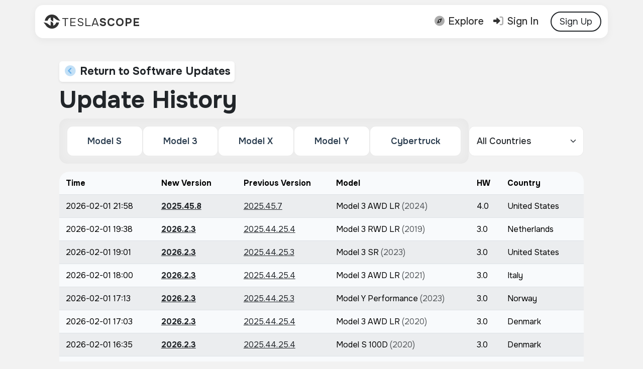

--- FILE ---
content_type: text/html; charset=utf-8
request_url: https://teslascope.com/software/history?page=1
body_size: 6912
content:
<script>
    document.addEventListener('DOMContentLoaded', function() {
        const countrySelect = document.getElementById('countrySelect');
        const clearFilters = document.getElementById('clearFilters');

        countrySelect.addEventListener('change', function() {
            const currentUrl = new URL(window.location.href);
            const params = new URLSearchParams(currentUrl.search);

            if (this.value) {
                params.set('country', this.value);
            } else {
                params.delete('country');
            }

            currentUrl.search = params.toString();
            window.location.href = currentUrl.toString();
        });

        if (clearFilters) {
            clearFilters.addEventListener('click', function() {
                const currentUrl = new URL(window.location.href);
                const baseUrl = currentUrl.origin + currentUrl.pathname;
                window.location.href = baseUrl;
            });
        }
    });
</script>

<!doctype html>
<html lang="en" class="">
  <head>
    <meta charset="utf-8">
    <meta name="viewport" content="width=device-width, initial-scale=1, shrink-to-fit=no">
    <title>Update History - Teslascope</title>
    <meta name='keywords' content="teslascope, tesla scope, tesla statistics, tesla vehicles, tesla firmware, tesla update, teslascope.com, tesla" />
    <meta name='description' content="View historical data of Tesla software updates." />

    <meta property="og:url" content="https://teslascope.com/software/history" />
    <meta property="og:type" content="website" />
    <meta property="og:title" content="Update History - Teslascope" />
    <meta property="og:description" content="View historical data of Tesla software updates." />
    <meta property="og:image" content="https://teslascope.com/img/logoblock.webp" />
    <meta property="og:site_name" content="Teslascope">
        
    <meta name="twitter:site" content="@teslascope">
    <meta name="twitter:title" content="Update History - Teslascope">
    <meta name="twitter:description" content="View historical data of Tesla software updates.">
    <meta name="twitter:image" content="https://teslascope.com/img/logoblock.webp">

    <link rel="apple-touch-icon" sizes="180x180" href="/apple-touch-icon.png">
    <link rel="icon" type="image/png" sizes="32x32" href="/favicon-32x32.png">
    <link rel="icon" type="image/png" sizes="16x16" href="/favicon-16x16.png">
    <link rel="manifest" href="/site.webmanifest">
    <link rel="mask-icon" href="/safari-pinned-tab.svg" color="#5bbad5">
    <meta name="apple-mobile-web-app-title" content="Teslascope">
    <meta name="application-name" content="Teslascope">
    <meta name="msapplication-TileColor" content="#ff6969">
    <meta name="theme-color" content="#24292F">
    <meta name="mobile-web-app-capable" content="yes">
    <meta name="csrf-token" content="hdRfpDzPYoH26gsIJFDB2S2oWEQilBe6cBmXSj1x">

    <link rel="preconnect" href="https://fonts.googleapis.com">
    <link rel="preconnect" href="https://fonts.gstatic.com" crossorigin>
    <link href="https://fonts.googleapis.com/css2?family=Onest:wght@100..900&display=swap" rel="stylesheet">

    <link rel="dns-prefetch" href="https://cdn.teslascope.com/" />
    <link rel="preload" as="style" href="https://teslascope.com/build/assets/app-DgAM4-dl.css" /><link rel="preload" as="style" href="https://teslascope.com/build/assets/fa-D5bXA5nz.css" /><link rel="preload" as="style" href="https://teslascope.com/build/assets/app-C2GcEiAo.css" /><link rel="preload" as="style" href="https://teslascope.com/build/assets/dark-XFxLojXh.css" /><link rel="modulepreload" href="https://teslascope.com/build/assets/app-BW7xPyh6.js" /><link rel="modulepreload" href="https://teslascope.com/build/assets/toast-BuS2mf0B.js" /><link rel="stylesheet" href="https://teslascope.com/build/assets/app-DgAM4-dl.css" data-navigate-track="reload" /><link rel="stylesheet" href="https://teslascope.com/build/assets/fa-D5bXA5nz.css" data-navigate-track="reload" /><link rel="stylesheet" href="https://teslascope.com/build/assets/app-C2GcEiAo.css" data-navigate-track="reload" /><link rel="stylesheet" href="https://teslascope.com/build/assets/dark-XFxLojXh.css" data-navigate-track="reload" /><script type="module" src="https://teslascope.com/build/assets/app-BW7xPyh6.js" data-navigate-track="reload"></script><script type="module" src="https://teslascope.com/build/assets/toast-BuS2mf0B.js" data-navigate-track="reload"></script>        <!-- Livewire Styles --><style >[wire\:loading][wire\:loading], [wire\:loading\.delay][wire\:loading\.delay], [wire\:loading\.inline-block][wire\:loading\.inline-block], [wire\:loading\.inline][wire\:loading\.inline], [wire\:loading\.block][wire\:loading\.block], [wire\:loading\.flex][wire\:loading\.flex], [wire\:loading\.table][wire\:loading\.table], [wire\:loading\.grid][wire\:loading\.grid], [wire\:loading\.inline-flex][wire\:loading\.inline-flex] {display: none;}[wire\:loading\.delay\.none][wire\:loading\.delay\.none], [wire\:loading\.delay\.shortest][wire\:loading\.delay\.shortest], [wire\:loading\.delay\.shorter][wire\:loading\.delay\.shorter], [wire\:loading\.delay\.short][wire\:loading\.delay\.short], [wire\:loading\.delay\.default][wire\:loading\.delay\.default], [wire\:loading\.delay\.long][wire\:loading\.delay\.long], [wire\:loading\.delay\.longer][wire\:loading\.delay\.longer], [wire\:loading\.delay\.longest][wire\:loading\.delay\.longest] {display: none;}[wire\:offline][wire\:offline] {display: none;}[wire\:dirty]:not(textarea):not(input):not(select) {display: none;}:root {--livewire-progress-bar-color: #2299dd;}[x-cloak] {display: none !important;}[wire\:cloak] {display: none !important;}dialog#livewire-error::backdrop {background-color: rgba(0, 0, 0, .6);}</style>
        <link rel="preload" as="style" href="https://teslascope.com/build/assets/software-update-ajw5d9PF.css" /><link rel="stylesheet" href="https://teslascope.com/build/assets/software-update-ajw5d9PF.css" data-navigate-track="reload" />      <script data-cfasync="false" nonce="86385c36-2837-4fc3-82c3-3554536fa9f7">try{(function(w,d){!function(j,k,l,m){if(j.zaraz)console.error("zaraz is loaded twice");else{j[l]=j[l]||{};j[l].executed=[];j.zaraz={deferred:[],listeners:[]};j.zaraz._v="5874";j.zaraz._n="86385c36-2837-4fc3-82c3-3554536fa9f7";j.zaraz.q=[];j.zaraz._f=function(n){return async function(){var o=Array.prototype.slice.call(arguments);j.zaraz.q.push({m:n,a:o})}};for(const p of["track","set","debug"])j.zaraz[p]=j.zaraz._f(p);j.zaraz.init=()=>{var q=k.getElementsByTagName(m)[0],r=k.createElement(m),s=k.getElementsByTagName("title")[0];s&&(j[l].t=k.getElementsByTagName("title")[0].text);j[l].x=Math.random();j[l].w=j.screen.width;j[l].h=j.screen.height;j[l].j=j.innerHeight;j[l].e=j.innerWidth;j[l].l=j.location.href;j[l].r=k.referrer;j[l].k=j.screen.colorDepth;j[l].n=k.characterSet;j[l].o=(new Date).getTimezoneOffset();if(j.dataLayer)for(const t of Object.entries(Object.entries(dataLayer).reduce((u,v)=>({...u[1],...v[1]}),{})))zaraz.set(t[0],t[1],{scope:"page"});j[l].q=[];for(;j.zaraz.q.length;){const w=j.zaraz.q.shift();j[l].q.push(w)}r.defer=!0;for(const x of[localStorage,sessionStorage])Object.keys(x||{}).filter(z=>z.startsWith("_zaraz_")).forEach(y=>{try{j[l]["z_"+y.slice(7)]=JSON.parse(x.getItem(y))}catch{j[l]["z_"+y.slice(7)]=x.getItem(y)}});r.referrerPolicy="origin";r.src="/cdn-cgi/zaraz/s.js?z="+btoa(encodeURIComponent(JSON.stringify(j[l])));q.parentNode.insertBefore(r,q)};["complete","interactive"].includes(k.readyState)?zaraz.init():j.addEventListener("DOMContentLoaded",zaraz.init)}}(w,d,"zarazData","script");window.zaraz._p=async d$=>new Promise(ea=>{if(d$){d$.e&&d$.e.forEach(eb=>{try{const ec=d.querySelector("script[nonce]"),ed=ec?.nonce||ec?.getAttribute("nonce"),ee=d.createElement("script");ed&&(ee.nonce=ed);ee.innerHTML=eb;ee.onload=()=>{d.head.removeChild(ee)};d.head.appendChild(ee)}catch(ef){console.error(`Error executing script: ${eb}\n`,ef)}});Promise.allSettled((d$.f||[]).map(eg=>fetch(eg[0],eg[1])))}ea()});zaraz._p({"e":["(function(w,d){})(window,document)"]});})(window,document)}catch(e){throw fetch("/cdn-cgi/zaraz/t"),e;};</script></head>


<body>
            <nav class="navbar navbar-expand-sm navbar-floating navbar-no-glimpse">
        <div class="container">
            <div class="nav-item">
                <a class="nav-link p-0 m-0 d-flex flex-column align-items-start position-relative" href="/">
                    <span class="position-relative d-flex align-items-center">
                        <i class="fa-kit fa-teslascope fa-2x logo"></i>
                        <span class="navbar-brand d-none d-md-inline-block">
                            Tesla<b>scope</b>
                        </span>
                    </span>
                    <span class="page-title text-muted d-none d-md-inline"></span>
                </a>
            </div>
            <ul class="navbar-nav mt-md-2 mt-lg-0 navigation">
                            </ul>
            <ul class="navbar-nav mt-md-2 mt-lg-0 navigation mx-0 align-items-center">
                <li class="nav-item">
                    <a id="nav-explore" class="nav-link" href="#">
                        <i class="fad fa-fw fa-compass"></i>
                        <span class="d-none d-lg-inline">Explore</span>
                    </a>
                </li>
                                    <li class="nav-item">
                        <a class="nav-link" href="https://teslascope.com/login">
                            <i class="fad fa-fw fa-sign-in-alt"></i>
                            <span class="d-none d-lg-inline">Sign In</span>
                        </a>
                    </li>
                    <a class="btn btn-lg btn-outline-dark rounded-pill ms-3 border-2" style="padding:4px 16px;"
                        href="https://teslascope.com/join">Sign Up</a>
                            </ul>
        </div>
    </nav>
        <main class="">
                <div class="container">
                                </div>
                <div class="container content">
                <div class="container-fluid software-history-page">
        <div class="row justify-content-center mt-3 px-lg-4">
            <div class="col-sm-12">
                <a href="https://teslascope.com/software" class="return h4 fw-bold text-dark py-2 px-2 shadow-sm">
                    <i class="fa-duotone fa-fw fa-chevron-circle-left text-info"></i>
                    Return to Software Updates
                </a>
                <h1 class="display-5 fw-bold mb-2">Update History </h1>
            </div>
            <div class="col-sm-12 col-md-12 col-lg-12">
                                <div class="d-flex flex-column gap-3 mb-3">
                    <div class="d-flex align-items-center gap-3">
                        <div class="nav nav-pills flex-grow-1 nav-fill">
                            <a href="https://teslascope.com/software/history?version=&model=models&country=" class="nav-item nav-link ">
                                <span>Model S</span>
                            </a>
                            <a href="https://teslascope.com/software/history?version=&model=model3&country=" class="nav-item nav-link ">
                                <span>Model 3</span>
                            </a>
                            <a href="https://teslascope.com/software/history?version=&model=modelx&country=" class="nav-item nav-link ">
                                <span>Model X</span>
                            </a>
                            <a href="https://teslascope.com/software/history?version=&model=modely&country=" class="nav-item nav-link ">
                                <span>Model Y</span>
                            </a>
                            <a href="https://teslascope.com/software/history?version=&model=cybertruck&country=" class="nav-item nav-link ">
                                <span>Cybertruck</span>
                            </a>
                        </div>

                        <div class="country-select-wrapper">
                            <select class="form-select country-select" id="countrySelect">
                                <option value="">All Countries</option>
                                <!-- First Tier Countries -->
                                <optgroup label="Primary Markets">
                                    <option value="us" >United States</option>
                                    <option value="ca" >Canada</option>
                                    <option value="gb" >United Kingdom</option>
                                    <option value="de" >Germany</option>
                                    <option value="au" >Australia</option>
                                </optgroup>
                                <!-- European Countries -->
                                <optgroup label="Europe">
                                    <option value="at" >Austria</option>
                                    <option value="be" >Belgium</option>
                                    <option value="dk" >Denmark</option>
                                    <option value="es" >Spain</option>
                                    <option value="fi" >Finland</option>
                                    <option value="fr" >France</option>
                                    <option value="gr" >Greece</option>
                                    <option value="ie" >Ireland</option>
                                    <option value="it" >Italy</option>
                                    <option value="nl" >Netherlands</option>
                                    <option value="no" >Norway</option>
                                    <option value="pt" >Portugal</option>
                                    <option value="se" >Sweden</option>
                                    <option value="ch" >Switzerland</option>
                                </optgroup>
                                <!-- Rest of Countries -->
                                <optgroup label="Other Countries">
                                    <option value="ae" >United Arab Emirates</option>
                                    <option value="am" >Armenia</option>
                                    <option value="az" >Azerbaijan</option>
                                    <option value="bg" >Bulgaria</option>
                                    <option value="br" >Brazil</option>
                                    <option value="by" >Belarus</option>
                                    <option value="cl" >Chile</option>
                                    <option value="cn" >China</option>
                                    <option value="cr" >Costa Rica</option>
                                    <option value="cy" >Cyprus</option>
                                    <option value="cz" >Czech Republic</option>
                                    <option value="do" >Dominican Republic</option>
                                    <option value="ee" >Estonia</option>
                                    <option value="eg" >Egypt</option>
                                    <option value="ge" >Georgia</option>
                                    <option value="hk" >Hong Kong</option>
                                    <option value="hr" >Croatia</option>
                                    <option value="hu" >Hungary</option>
                                    <option value="il" >Israel</option>
                                    <option value="im" >Isle of Man</option>
                                    <option value="is" >Iceland</option>
                                    <option value="jo" >Jordan</option>
                                    <option value="jp" >Japan</option>
                                    <option value="kr" >South Korea</option>
                                    <option value="kw" >Kuwait</option>
                                    <option value="ky" >Cayman Islands</option>
                                    <option value="kz" >Kazakhstan</option>
                                    <option value="li" >Liechtenstein</option>
                                    <option value="lt" >Lithuania</option>
                                    <option value="lu" >Luxembourg</option>
                                    <option value="lv" >Latvia</option>
                                    <option value="ma" >Morocco</option>
                                    <option value="mc" >Monaco</option>
                                    <option value="md" >Moldova</option>
                                    <option value="mk" >North Macedonia</option>
                                    <option value="mo" >Macau</option>
                                    <option value="mt" >Malta</option>
                                    <option value="mx" >Mexico</option>
                                    <option value="my" >Malaysia</option>
                                    <option value="nz" >New Zealand</option>
                                    <option value="om" >Oman</option>
                                    <option value="pl" >Poland</option>
                                    <option value="pr" >Puerto Rico</option>
                                    <option value="ps" >Palestine</option>
                                    <option value="qa" >Qatar</option>
                                    <option value="ro" >Romania</option>
                                    <option value="rs" >Serbia</option>
                                    <option value="ru" >Russia</option>
                                    <option value="sa" >Saudi Arabia</option>
                                    <option value="sg" >Singapore</option>
                                    <option value="si" >Slovenia</option>
                                    <option value="sk" >Slovakia</option>
                                    <option value="th" >Thailand</option>
                                    <option value="tn" >Tunisia</option>
                                    <option value="tr" >Turkey</option>
                                    <option value="tw" >Taiwan</option>
                                    <option value="ua" >Ukraine</option>
                                    <option value="uz" >Uzbekistan</option>
                                </optgroup>
                            </select>
                        </div>

                                            </div>
                </div>
                                    <table class="table table-striped table-inverse dataTable" id="changes">
    <thead class="thead-inverse">
    <tr>
        <th>Time</th>
                <th>New Version</th>
                <th>Previous Version</th>
        <th class="d-none d-md-table-cell">Model</th>
        <th class="d-none d-md-table-cell">HW</th>
        <th>Country</th>
    </tr>
    </thead>
    <tbody>
                <tr>
            <td>2026-02-01 21:58</td>
                                            <td class="fw-bold">
                    <a href="https://teslascope.com/software/history?version=2025.45.8" class="text-dark text-decoration-underline">
                        2025.45.8
                    </a>
                </td>
                                                    <td>
                <a href="https://teslascope.com/software/history?version=2025.45.7" class="text-dark text-decoration-underline">
                    2025.45.7
                </a>
            </td>
                        <td class="d-none d-md-table-cell">
                Model 3
                AWD LR
                <span class="d-none d-lg-inline text-muted">(2024)</span>
            </td>
            <td class="d-none d-md-table-cell">4.0</td>
            <td>United States</td>
        </tr>
            <tr>
            <td>2026-02-01 19:38</td>
                                            <td class="fw-bold">
                    <a href="https://teslascope.com/software/history?version=2026.2.3" class="text-dark text-decoration-underline">
                        2026.2.3
                    </a>
                </td>
                                                    <td>
                <a href="https://teslascope.com/software/history?version=2025.44.25.4" class="text-dark text-decoration-underline">
                    2025.44.25.4
                </a>
            </td>
                        <td class="d-none d-md-table-cell">
                Model 3
                RWD LR
                <span class="d-none d-lg-inline text-muted">(2019)</span>
            </td>
            <td class="d-none d-md-table-cell">3.0</td>
            <td>Netherlands</td>
        </tr>
            <tr>
            <td>2026-02-01 19:01</td>
                                            <td class="fw-bold">
                    <a href="https://teslascope.com/software/history?version=2026.2.3" class="text-dark text-decoration-underline">
                        2026.2.3
                    </a>
                </td>
                                                    <td>
                <a href="https://teslascope.com/software/history?version=2025.44.25.3" class="text-dark text-decoration-underline">
                    2025.44.25.3
                </a>
            </td>
                        <td class="d-none d-md-table-cell">
                Model 3
                SR
                <span class="d-none d-lg-inline text-muted">(2023)</span>
            </td>
            <td class="d-none d-md-table-cell">3.0</td>
            <td>United States</td>
        </tr>
            <tr>
            <td>2026-02-01 18:00</td>
                                            <td class="fw-bold">
                    <a href="https://teslascope.com/software/history?version=2026.2.3" class="text-dark text-decoration-underline">
                        2026.2.3
                    </a>
                </td>
                                                    <td>
                <a href="https://teslascope.com/software/history?version=2025.44.25.4" class="text-dark text-decoration-underline">
                    2025.44.25.4
                </a>
            </td>
                        <td class="d-none d-md-table-cell">
                Model 3
                AWD LR
                <span class="d-none d-lg-inline text-muted">(2021)</span>
            </td>
            <td class="d-none d-md-table-cell">3.0</td>
            <td>Italy</td>
        </tr>
            <tr>
            <td>2026-02-01 17:13</td>
                                            <td class="fw-bold">
                    <a href="https://teslascope.com/software/history?version=2026.2.3" class="text-dark text-decoration-underline">
                        2026.2.3
                    </a>
                </td>
                                                    <td>
                <a href="https://teslascope.com/software/history?version=2025.44.25.3" class="text-dark text-decoration-underline">
                    2025.44.25.3
                </a>
            </td>
                        <td class="d-none d-md-table-cell">
                Model Y
                Performance
                <span class="d-none d-lg-inline text-muted">(2023)</span>
            </td>
            <td class="d-none d-md-table-cell">3.0</td>
            <td>Norway</td>
        </tr>
            <tr>
            <td>2026-02-01 17:03</td>
                                            <td class="fw-bold">
                    <a href="https://teslascope.com/software/history?version=2026.2.3" class="text-dark text-decoration-underline">
                        2026.2.3
                    </a>
                </td>
                                                    <td>
                <a href="https://teslascope.com/software/history?version=2025.44.25.4" class="text-dark text-decoration-underline">
                    2025.44.25.4
                </a>
            </td>
                        <td class="d-none d-md-table-cell">
                Model 3
                AWD LR
                <span class="d-none d-lg-inline text-muted">(2020)</span>
            </td>
            <td class="d-none d-md-table-cell">3.0</td>
            <td>Denmark</td>
        </tr>
            <tr>
            <td>2026-02-01 16:35</td>
                                            <td class="fw-bold">
                    <a href="https://teslascope.com/software/history?version=2026.2.3" class="text-dark text-decoration-underline">
                        2026.2.3
                    </a>
                </td>
                                                    <td>
                <a href="https://teslascope.com/software/history?version=2025.44.25.4" class="text-dark text-decoration-underline">
                    2025.44.25.4
                </a>
            </td>
                        <td class="d-none d-md-table-cell">
                Model S
                100D
                <span class="d-none d-lg-inline text-muted">(2020)</span>
            </td>
            <td class="d-none d-md-table-cell">3.0</td>
            <td>Denmark</td>
        </tr>
            <tr>
            <td>2026-02-01 15:54</td>
                                            <td class="fw-bold">
                    <a href="https://teslascope.com/software/history?version=2025.44.25.4.1" class="text-dark text-decoration-underline">
                        2025.44.25.4.1
                    </a>
                </td>
                                                    <td>
                <a href="https://teslascope.com/software/history?version=2025.44.25.3" class="text-dark text-decoration-underline">
                    2025.44.25.3
                </a>
            </td>
                        <td class="d-none d-md-table-cell">
                Model Y
                Performance
                <span class="d-none d-lg-inline text-muted">(2025)</span>
            </td>
            <td class="d-none d-md-table-cell">4.0</td>
            <td>Belgium</td>
        </tr>
            <tr>
            <td>2026-02-01 15:26</td>
                                            <td class="fw-bold">
                    <a href="https://teslascope.com/software/history?version=2026.2.3" class="text-dark text-decoration-underline">
                        2026.2.3
                    </a>
                </td>
                                                    <td>
                <a href="https://teslascope.com/software/history?version=2025.44.25.3" class="text-dark text-decoration-underline">
                    2025.44.25.3
                </a>
            </td>
                        <td class="d-none d-md-table-cell">
                Model 3
                AWD LR
                <span class="d-none d-lg-inline text-muted">(2024)</span>
            </td>
            <td class="d-none d-md-table-cell">4.0</td>
            <td>United Kingdom</td>
        </tr>
            <tr>
            <td>2026-02-01 14:24</td>
                                            <td class="fw-bold">
                    <a href="https://teslascope.com/software/history?version=2026.2.3" class="text-dark text-decoration-underline">
                        2026.2.3
                    </a>
                </td>
                                                    <td>
                <a href="https://teslascope.com/software/history?version=2026.2" class="text-dark text-decoration-underline">
                    2026.2
                </a>
            </td>
                        <td class="d-none d-md-table-cell">
                Model Y
                AWD LR
                <span class="d-none d-lg-inline text-muted">(2025)</span>
            </td>
            <td class="d-none d-md-table-cell">4.0</td>
            <td>Singapore</td>
        </tr>
            <tr>
            <td>2026-02-01 14:03</td>
                                            <td class="fw-bold">
                    <a href="https://teslascope.com/software/history?version=2026.2.3" class="text-dark text-decoration-underline">
                        2026.2.3
                    </a>
                </td>
                                                    <td>
                <a href="https://teslascope.com/software/history?version=2025.44.25.3" class="text-dark text-decoration-underline">
                    2025.44.25.3
                </a>
            </td>
                        <td class="d-none d-md-table-cell">
                Model 3
                SR
                <span class="d-none d-lg-inline text-muted">(2024)</span>
            </td>
            <td class="d-none d-md-table-cell">4.0</td>
            <td>France</td>
        </tr>
            <tr>
            <td>2026-02-01 14:02</td>
                                            <td class="fw-bold">
                    <a href="https://teslascope.com/software/history?version=2026.2.3" class="text-dark text-decoration-underline">
                        2026.2.3
                    </a>
                </td>
                                                    <td>
                <a href="https://teslascope.com/software/history?version=2025.44.25.4" class="text-dark text-decoration-underline">
                    2025.44.25.4
                </a>
            </td>
                        <td class="d-none d-md-table-cell">
                Model 3
                AWD LR
                <span class="d-none d-lg-inline text-muted">(2018)</span>
            </td>
            <td class="d-none d-md-table-cell">3.0</td>
            <td>Canada</td>
        </tr>
            <tr>
            <td>2026-02-01 13:12</td>
                                            <td class="fw-bold">
                    <a href="https://teslascope.com/software/history?version=2026.2.3" class="text-dark text-decoration-underline">
                        2026.2.3
                    </a>
                </td>
                                                    <td>
                <a href="https://teslascope.com/software/history?version=2025.44.25.4" class="text-dark text-decoration-underline">
                    2025.44.25.4
                </a>
            </td>
                        <td class="d-none d-md-table-cell">
                Model 3
                Performance
                <span class="d-none d-lg-inline text-muted">(2021)</span>
            </td>
            <td class="d-none d-md-table-cell">3.0</td>
            <td>Spain</td>
        </tr>
            <tr>
            <td>2026-02-01 12:46</td>
                                            <td class="fw-bold">
                    <a href="https://teslascope.com/software/history?version=2026.2.3" class="text-dark text-decoration-underline">
                        2026.2.3
                    </a>
                </td>
                                                    <td>
                <a href="https://teslascope.com/software/history?version=2025.44.25.4" class="text-dark text-decoration-underline">
                    2025.44.25.4
                </a>
            </td>
                        <td class="d-none d-md-table-cell">
                Model S
                100D
                <span class="d-none d-lg-inline text-muted">(2020)</span>
            </td>
            <td class="d-none d-md-table-cell">3.0</td>
            <td>Netherlands</td>
        </tr>
            <tr>
            <td>2026-02-01 09:47</td>
                                            <td class="fw-bold">
                    <a href="https://teslascope.com/software/history?version=2026.2.3" class="text-dark text-decoration-underline">
                        2026.2.3
                    </a>
                </td>
                                                    <td>
                <a href="https://teslascope.com/software/history?version=2026.2" class="text-dark text-decoration-underline">
                    2026.2
                </a>
            </td>
                        <td class="d-none d-md-table-cell">
                Model X
                AWD
                <span class="d-none d-lg-inline text-muted">(2023)</span>
            </td>
            <td class="d-none d-md-table-cell">3.0</td>
            <td>Germany</td>
        </tr>
        </tbody>
</table>
                    <div class="text-center"><ul class="pagination pagination-lg justify-content-center mt-2 flex-wrap" role="navigation">
        
                    <li class="page-item disabled" aria-disabled="true" aria-label="&amp;laquo; Previous">
                <span class="page-link" aria-hidden="true"><i class="fad fa-chevron-circle-left"></i></span>
            </li>
        
        
                    
            
            
                                                                        <li class="page-item active" aria-current="page"><span class="page-link">1</span></li>
                                                                                <li class="page-item"><a class="page-link" href="https://teslascope.com/software/history?page=2">2</a></li>
                                                                                <li class="page-item"><a class="page-link" href="https://teslascope.com/software/history?page=3">3</a></li>
                                                                                <li class="page-item"><a class="page-link" href="https://teslascope.com/software/history?page=4">4</a></li>
                                                                                <li class="page-item"><a class="page-link" href="https://teslascope.com/software/history?page=5">5</a></li>
                                                                                <li class="page-item"><a class="page-link" href="https://teslascope.com/software/history?page=6">6</a></li>
                                                                                <li class="page-item"><a class="page-link" href="https://teslascope.com/software/history?page=7">7</a></li>
                                                                                <li class="page-item"><a class="page-link" href="https://teslascope.com/software/history?page=8">8</a></li>
                                                                                <li class="page-item"><a class="page-link" href="https://teslascope.com/software/history?page=9">9</a></li>
                                                                                <li class="page-item"><a class="page-link" href="https://teslascope.com/software/history?page=10">10</a></li>
                                                                    
                            <li class="page-item disabled" aria-disabled="true"><span class="page-link">...</span></li>
            
            
                                
            
            
                                                                        <li class="page-item"><a class="page-link" href="https://teslascope.com/software/history?page=20454">20454</a></li>
                                                                                <li class="page-item"><a class="page-link" href="https://teslascope.com/software/history?page=20455">20455</a></li>
                                                        
        
                    <li class="page-item">
                <a class="page-link" href="https://teslascope.com/software/history?page=2" rel="next" aria-label="Next &amp;raquo;"><i class="fad fa-chevron-circle-right"></i></a>
            </li>
            </ul>
</div>
                            </div>
        </div>
    </div>
        </div>
    </main>
    <footer class="page-footer">
    <div class="container">
        <div class="row">
            <div class="col-sm-12 col-lg-5 col-xl-6 mb-3">
                <div class="">
                    <i class="fa-kit fa-teslascope fa-6x logo d-block"></i>
                    <span class="h2 footer-brand text-dark mb-0">Tesla<b>scope</b></span>
                </div>
                <p class="text-muted">
                    <i class="fad fa-fw fa-sparkles text-ts"></i> Our founder also uses Teslascope daily.
                </p>
            </div>
            <div class="col-sm-12 col-lg-7 col-xl-6 mt-2">
                <div class="row row-cols-2 row-cols-sm-3 row-cols-md-4 row-cols-lg-3 mb-3">
                    <div class="col mb-3">
                        <span class="footer-section">Explore</span>
                        <a href="https://teslascope.com/software" class="footer-link">Software Updates</a>
                        <a href="https://teslascope.com/leaderboards" class="footer-link">Leaderboards</a>
                        <a href="https://teslascope.com/groups" class="footer-link">Groups</a>
                        <a href="https://teslascope.com/statistics" class="footer-link">Statistics</a>
                    </div>
                    <div class="col mb-3">
                        <span class="footer-section">Developers</span>
                        <a href="https://teslascope.com/developers" class="footer-link">Getting Started</a>
                        <a href="https://teslascope.com/developers/documentation" class="footer-link">Documentation</a>
                    </div>
                    <div class="col mb-3">
                        <span class="footer-section">Company</span>
                        <a href="https://teslascope.com/about" class="footer-link">About Us</a>
                        <a href="https://teslascope.com/membership" class="footer-link">Membership</a>
                        <a href="https://teslascope.com/help" class="footer-link">Help Center</a>
                        <a href="https://teslascope.com/blog" class="footer-link">Blog / Updates</a>
                    </div>
                </div>
            </div>
            <div class="col-sm-12 d-flex justify-content-between second-footer" style="font-size:20px;">
            <span>
                <i class="fad fa-copyright"></i> 2026 Teslascope /
                <a href="https://teslascope.com/legalese">Legalese</a> /
                <a href="https://teslascope.com/thanks" >Thank You</a>
            </span>
            <span>
                <span class="style-toggle" style="cursor: pointer;" onclick="window.toggleStyle(window.style)">
                                            <i class="fa fa-fw fa-sun text-ts"></i> <b>Light Mode</b>
                                    </span> /
                <a href="https://x.com/teslascope" target="_blank" class="text-dark">𝕏</a>
            </span>
            </div>
        </div>
    </div>
</footer>
<script type="module">
    $(document).ready(function() {
        const pageTitle = $('.page-title');
        const headerTriggerPoint = 100; // Adjust this value as needed

        $(window).scroll(function() {
            if ($(window).scrollTop() > headerTriggerPoint) {
                pageTitle.addClass('visible');
            } else {
                pageTitle.removeClass('visible');
            }
        });
    });

        $(document).bind('keydown', function(e) {
            const tag = e.target.tagName.toLowerCase();
            if ( e.which === 68 && tag != 'input' && tag != 'textarea')
                toggleStyle(window.style);
        });

        const darkThemeMq = window.matchMedia("(prefers-color-scheme: dark)");
        darkThemeMq.addListener(e => {
            if (e.matches) {
                style = 'light';
                window.style = style;
                toggleStyle(style);
            } else {
                style = 'dark';
                window.style = style;
                toggleStyle(style);
            }
        });

    tippy('#nav-explore', { content(reference) { return `<div class="nav-menu-container">
    <div class="nav-section">
        <a href="https://teslascope.com/software" class="nav-item">
            <div class="nav-icon">
                <i class="fa fa-cloud-download-alt"></i>
            </div>
            <div class="nav-content">
                <div class="nav-title">Software Updates</div>
                <div class="nav-description">Release notes and more</div>
            </div>
        </a>

        <a href="https://teslascope.com/statistics" class="nav-item">
            <div class="nav-icon">
                <i class="fa fa-chart-bar"></i>
            </div>
            <div class="nav-content">
                <div class="nav-title">Statistics</div>
                <div class="nav-description">Fleet metrics and more</div>
            </div>
        </a>
    </div>

    <div class="nav-section">
        <a href="https://teslascope.com/leaderboards" class="nav-item">
            <div class="nav-icon">
                <i class="fa fa-trophy-alt"></i>
            </div>
            <div class="nav-content">
                <div class="nav-title">Leaderboards</div>
                <div class="nav-description">Compete against the fleet</div>
            </div>
        </a>

        <a href="https://teslascope.com/groups" class="nav-item">
            <div class="nav-icon">
                <i class="fa fa-users"></i>
            </div>
            <div class="nav-content">
                <div class="nav-title">Groups</div>
                <div class="nav-description">Join or create a group</div>
            </div>
        </a>
    </div>
</div>
` }, 'trigger': 'click mouseenter', placement: 'bottom-end', offset: [0, 9], maxWidth: 'none', });

    $(function () {
        const tooltipTriggerList = document.querySelectorAll('[data-bs-toggle="tooltip"]')
        const tooltipList = [...tooltipTriggerList].map(tooltipTriggerEl => new bootstrap.Tooltip(tooltipTriggerEl))
    })

    $('#command-button').click(function() {
        $('.command-icon').toggleClass('fa-caret-circle-down').toggleClass('text-danger fa-times-circle');

        if ($(this).data('state') === 'closed') {
            $(this).attr('data-bs-dismiss', 'modal').data('bs-dismiss', 'modal');
            $(this).attr('data-state', 'opened').data('state', 'opened');
        } else {
            $(this).attr('data-bs-dismiss', '').data('bs-dismiss', '');
            $(this).attr('data-state', 'closed').data('state', 'closed');
        }
    });
    $(window).resize(function() {
        if ($(window).width() < 575.98) {
            $('.dropdown').addClass('dropup');
        }
        else {
            $('.dropdown').removeClass('dropup');
        }
    });
</script>

<script src="/livewire/livewire.min.js?id=0f6341c0"   data-csrf="hdRfpDzPYoH26gsIJFDB2S2oWEQilBe6cBmXSj1x" data-update-uri="/livewire/update" data-navigate-once="true"></script>

    <script>(function(){function c(){var b=a.contentDocument||a.contentWindow.document;if(b){var d=b.createElement('script');d.innerHTML="window.__CF$cv$params={r:'9c7524031321b7b5',t:'MTc2OTk4NzYyMS4wMDAwMDA='};var a=document.createElement('script');a.nonce='';a.src='/cdn-cgi/challenge-platform/scripts/jsd/main.js';document.getElementsByTagName('head')[0].appendChild(a);";b.getElementsByTagName('head')[0].appendChild(d)}}if(document.body){var a=document.createElement('iframe');a.height=1;a.width=1;a.style.position='absolute';a.style.top=0;a.style.left=0;a.style.border='none';a.style.visibility='hidden';document.body.appendChild(a);if('loading'!==document.readyState)c();else if(window.addEventListener)document.addEventListener('DOMContentLoaded',c);else{var e=document.onreadystatechange||function(){};document.onreadystatechange=function(b){e(b);'loading'!==document.readyState&&(document.onreadystatechange=e,c())}}}})();</script><script defer src="https://static.cloudflareinsights.com/beacon.min.js/vcd15cbe7772f49c399c6a5babf22c1241717689176015" integrity="sha512-ZpsOmlRQV6y907TI0dKBHq9Md29nnaEIPlkf84rnaERnq6zvWvPUqr2ft8M1aS28oN72PdrCzSjY4U6VaAw1EQ==" data-cf-beacon='{"version":"2024.11.0","token":"f9fabb41dcbe4fdcb3f5fc43ecd0a23a","server_timing":{"name":{"cfCacheStatus":true,"cfEdge":true,"cfExtPri":true,"cfL4":true,"cfOrigin":true,"cfSpeedBrain":true},"location_startswith":null}}' crossorigin="anonymous"></script>
</body>

</html>


--- FILE ---
content_type: text/css; charset=utf-8
request_url: https://teslascope.com/build/assets/software-update-ajw5d9PF.css
body_size: 3503
content:
.software-update-page .version-header{background:#e9ecef;padding:2rem .5rem;margin-bottom:2rem;border-radius:16px}.software-update-page .version-header .version-title{font-size:3.5rem;font-weight:800;margin-bottom:.5rem}@media (max-width: 768px){.software-update-page .version-header .version-title{font-size:2.5rem;line-height:1.2;word-break:break-word;-webkit-hyphens:auto;hyphens:auto}}.software-update-page .version-header .version-meta{display:flex;gap:2rem;color:#6c757d;font-size:1rem}@media (max-width: 1200px){.software-update-page .version-header .version-meta{flex-direction:column;gap:1rem}}.software-update-page .version-header .version-meta .meta-item{display:flex;align-items:center;gap:.5rem}.software-update-page .version-header .version-meta .meta-item i{color:#0d6efd;min-width:1.25rem}.software-update-page .version-header .version-meta .meta-item span{flex:1}.software-update-page .list-group-item,.software-update-page tr,.software-update-page td{font-size:16px}.software-update-page .sidebar .return{display:flex;align-items:center;gap:.5rem;margin-bottom:1.5rem;padding:1rem;border-radius:12px;background:#fff;transition:all .2s ease}.software-update-page .sidebar .return:hover{transform:translateY(-2px);box-shadow:0 4px 12px #0000000d}.software-update-page .sidebar .metrics-card{background:#fff;border-radius:12px;padding:1.5rem;margin-bottom:1rem}.software-update-page .sidebar .metrics-card .metric-header{display:flex;align-items:center;gap:.5rem;margin-bottom:1rem}.software-update-page .sidebar .metrics-card .metric-header i{color:#0d6efd}.software-update-page .sidebar .metrics-card .metric-list .metric-item{display:flex;justify-content:space-between;padding:.75rem 0;border-bottom:1px solid rgba(0,0,0,.05)}.software-update-page .sidebar .metrics-card .metric-list .metric-item:last-child{border-bottom:none}.software-update-page .sidebar .metrics-card .metric-list .metric-item .metric-value{font-family:monospace;color:#0d6efd}.software-update-page .main-content .chart-card{background:#fff;border-radius:16px;padding:1.5rem;margin-bottom:2rem}.software-update-page .main-content .chart-card canvas{max-height:400px}.software-update-page .main-content .release-notes{background:#fff;border-radius:16px;padding:2rem}.software-update-page .main-content .release-notes .notes-header{display:flex;align-items:center;gap:1rem;margin-bottom:2rem}.software-update-page .main-content .release-notes .notes-header i{font-size:1.5rem;color:#0d6efd}.software-update-page .pending-breakdown .card{background:#1a2025;border-radius:12px;padding:1rem;margin-bottom:1rem}.software-update-page .pending-breakdown .model-compact{margin-bottom:1rem;background:#ffffff0d;border-radius:8px;padding:1rem}.software-update-page .pending-breakdown .model-compact .model-name{font-size:1.1rem;font-weight:500;margin-bottom:.25rem;color:#ced4da}.software-update-page .pending-breakdown .model-compact .hw-badges{display:flex;flex-direction:column;gap:.5rem}.software-update-page .pending-breakdown .model-compact .hw-badges .hw-type{display:flex;align-items:center;gap:.5rem;justify-content:flex-end}.software-update-page .pending-breakdown .model-compact .hw-badges .hw-badge .badge.bg-secondary{background:#ffffff1a!important;color:#ced4da!important;padding:.35rem .75rem;font-weight:400;font-size:.9rem}.software-update-page .pending-breakdown .model-compact .hw-badges .hw-badge .badge.bg-primary{background:#4e7bef!important;color:#fff!important;padding:.35rem .75rem;font-size:.9rem}.software-update-page .pending-breakdown .status-section .d-flex{padding:.75rem 0;border-top:1px solid rgba(255,255,255,.1);color:#ced4da}.software-update-page .pending-breakdown .status-section .d-flex i{width:1.5rem;color:#4e7bef}.software-update-page .pending-breakdown .status-section .d-flex .text-primary{color:#4e7bef!important;font-family:monospace}.software-update-page .pending-breakdown .h4{color:#ced4da;font-size:1.25rem}.software-update-page .pending-breakdown .h4.text-primary{color:#4e7bef!important}.hw3-badge{background:linear-gradient(135deg,#00c6fb,#005bea);color:#fff;border:none;font-size:.9rem;padding:.4rem .8rem;border-radius:8px;margin-left:.5rem;font-weight:400}.hw4-badge{background:linear-gradient(135deg,#80c276,#12652a);color:#fff;border:none;font-size:.9rem;padding:.4rem .8rem;border-radius:8px;margin-left:.5rem;font-weight:400}html.dark-mode .software-update-page .version-header{background:linear-gradient(135deg,#1a2025,#242930)}html.dark-mode .software-update-page .version-header .version-meta{color:#adb5bd}html.dark-mode .software-update-page .sidebar .return,html.dark-mode .software-update-page .sidebar .metrics-card{background:#1a2025;border:1px solid rgba(255,255,255,.1)}html.dark-mode .software-update-page .sidebar .return:hover,html.dark-mode .software-update-page .sidebar .metrics-card:hover{background:#242930}html.dark-mode .software-update-page .sidebar .metric-list .metric-item{border-bottom-color:#ffffff1a}html.dark-mode .software-update-page .main-content .chart-card,html.dark-mode .software-update-page .main-content .release-notes{background:#1a2025;border:1px solid rgba(255,255,255,.1)}html.dark-mode .software-update-page .pending-breakdown .card{background:#1a2025;border-color:#ffffff1a}html.dark-mode .software-update-page .pending-breakdown .card .h4{color:#fff}html.dark-mode .software-update-page .pending-breakdown .card:hover{background:#242930;box-shadow:0 8px 24px #0003}html.dark-mode .software-update-page .pending-breakdown .model-compact{background:#ffffff0d}html.dark-mode .software-update-page .pending-breakdown .model-compact .model-name{color:#ced4da}html.dark-mode .software-update-page .pending-breakdown .model-compact .hw-badges .hw-badge{background:#ffffff1a;box-shadow:none}html.dark-mode .software-update-page .pending-breakdown .model-compact .hw-badges .hw-badge .badge.bg-secondary{background:#ffffff26!important;color:#ced4da!important}html.dark-mode .software-update-page .pending-breakdown .model-compact .hw-badges .hw-badge .badge.bg-primary{background:#0d6efd!important;color:#fff!important}html.dark-mode .software-update-page .pending-breakdown .border-top{border-color:#ffffff1a!important}html.dark-mode .software-update-page .pending-breakdown .text-primary,html.dark-mode .software-update-page .pending-breakdown i.text-primary{color:#3b82f6!important}.metrics-card{background:#fff;border-radius:16px;padding:1.5rem;margin-bottom:1.5rem;border:1px solid rgba(0,0,0,.05);transition:all .2s ease}.metrics-card:hover{transform:translateY(-2px);box-shadow:0 8px 24px #0000000f}.metrics-card .rating-controls{padding:1rem 0;border-bottom:1px solid rgba(0,0,0,.05)}.metrics-card .rating-controls .btn-group{gap:.5rem}.metrics-card .rating-controls .btn-group .btn{border-radius:12px;padding:.5rem 1rem}.fsd-notice .card{border-radius:16px;border:none}.fsd-notice .card .ap-icon{width:30px;vertical-align:text-top;filter:brightness(5);margin-right:.5rem}.release-notes .notes-content{padding-top:1.5rem}.release-notes .notes-content img{max-width:100%;border-radius:8px;margin:1rem 0}html.dark-mode .metrics-card{background:#1a2025;border-color:#ffffff1a}html.dark-mode .metrics-card:hover{background:#242930;box-shadow:0 8px 24px #0003}html.dark-mode .metrics-card .rating-controls{border-bottom-color:#ffffff1a}html.dark-mode .release-notes{background:#1a2025;border-color:#ffffff1a}html.dark-mode .model-group{background:#ffffff0d}html.dark-mode .model-group .model-header{color:#adb5bd}.info{padding:6px 8px;background:#fff;background:#fffc;box-shadow:0 0 15px #0003;border-radius:6px}.info h4{margin:0 0 5px;color:#777}html.dark-mode .model-compact .model-name{color:#ced7e0}html.dark-mode .model-compact .hw-badges .hw-badge{background:#ffffff1a}html.dark-mode .model-compact .hw-badges .hw-badge .count{background:#0d6efd99;color:#fff}html.dark-mode .info{background:#000000e6;box-shadow:0 0 15px #0003}html.dark-mode .info h4{margin:0 0 5px;color:#fff}.software-history-page .alert{box-shadow:0 0 20px #0000001a;border:1px solid rgba(0,0,0,.1)}.software-history-page .nav-pills{gap:10px;padding:15px;background:#00000005;border-radius:15px;box-shadow:inset 0 0 20px #00000008;margin-bottom:0}.software-history-page .nav-pills .nav-item.nav-link{border-radius:12px;padding:15px 25px;font-weight:600;font-size:1.1rem;color:#2c3e50;background:#fff;border:1px solid rgba(0,0,0,.08);transition:all .3s ease;position:relative;overflow:hidden}.software-history-page .nav-pills .nav-item.nav-link:before{content:"";position:absolute;top:0;left:0;width:100%;height:100%;background:linear-gradient(45deg,#ff6969,#ff4545);opacity:0;transition:opacity .3s ease;z-index:1}.software-history-page .nav-pills .nav-item.nav-link span{position:relative;z-index:2}.software-history-page .nav-pills .nav-item.nav-link:hover{transform:translateY(-2px);box-shadow:0 4px 15px #0000001a}.software-history-page .nav-pills .nav-item.nav-link.active{background:linear-gradient(45deg,#ff6969,#ff4545);color:#fff;border:none;box-shadow:0 4px 15px #ff69694d}.software-history-page .country-select-wrapper{min-width:200px;max-width:250px;flex-shrink:0}.software-history-page .country-select-wrapper .country-select{height:100%;padding:15px;border-radius:12px;border:1px solid rgba(0,0,0,.08);font-size:1.1rem;font-weight:500;transition:all .3s ease;background-color:#fff}.software-history-page .country-select-wrapper .country-select:hover{border-color:#ff6969;box-shadow:0 4px 15px #0000001a}.software-history-page .country-select-wrapper .country-select:focus{border-color:#ff6969;box-shadow:0 4px 15px #ff696933;outline:none}.software-history-page .clear-filters{height:100%;padding:15px 25px;border-radius:12px;font-weight:600;transition:all .3s ease;white-space:nowrap;flex-shrink:0}.software-history-page .clear-filters:hover{transform:translateY(-2px);box-shadow:0 4px 15px #0000001a}.software-history-page .alert-danger{background:#fff;border-radius:12px}.software-history-page .alert-danger .alert-icon{background:#dc35451a;padding:20px;border-radius:12px;display:flex;align-items:center;justify-content:center}.software-history-page .alert-danger .alert-heading{font-weight:600;color:#dc3545}html.dark-mode .software-history-page h1{color:#fff}html.dark-mode .software-history-page .return{background:#1a2025;color:#fff;border:1px solid rgba(255,255,255,.1)}html.dark-mode .software-history-page .return:hover{background:#242930}html.dark-mode .software-history-page .return i{color:#3b82f6}html.dark-mode .software-history-page .nav-pills{background:#ffffff0d}html.dark-mode .software-history-page .nav-pills .nav-item.nav-link{background:#1a2025;border-color:#ffffff1a;color:#fff}html.dark-mode .software-history-page .nav-pills .nav-item.nav-link:hover{background:#242930}html.dark-mode .software-history-page .nav-pills .nav-item.nav-link.active{background:linear-gradient(45deg,#ff6969,#ff4545);color:#fff}html.dark-mode .software-history-page .country-select-wrapper .country-select{background:#1a2025;border-color:#ffffff1a;color:#fff}html.dark-mode .software-history-page .country-select-wrapper .country-select option,html.dark-mode .software-history-page .country-select-wrapper .country-select optgroup{background:#1a2025;color:#fff}html.dark-mode .software-history-page .country-select-wrapper .country-select:hover,html.dark-mode .software-history-page .country-select-wrapper .country-select:focus{background:#242930;border-color:#ff6969}html.dark-mode .software-history-page .clear-filters{background:#1a2025;color:#fff;border-color:#ffffff1a}html.dark-mode .software-history-page .clear-filters:hover{background:#242930;border-color:#ff6969}html.dark-mode .software-history-page .clear-filters i{color:#fff}html.dark-mode .software-history-page .alert-danger{background:#1a2025;border-color:#ffffff1a}html.dark-mode .software-history-page .alert-danger .alert-icon{background:#dc354533}html.dark-mode .software-history-page .alert-danger .alert-heading{color:#ff6b6b}html.dark-mode .software-history-page .alert-danger .alert-content .text-muted{color:#ced4da!important}html.dark-mode .software-history-page .pagination .page-link{background-color:#1a2025;border-color:#ffffff1a;color:#fff}html.dark-mode .software-history-page .pagination .page-link:hover{background-color:#242930;border-color:#ff6969}html.dark-mode .software-history-page .pagination .active .page-link{background-color:#ff6969;border-color:#ff6969;color:#fff}@media (max-width: 1200px){.software-history-page .d-flex.align-items-center.gap-3{flex-wrap:wrap}.software-history-page .nav-pills{width:100%}.software-history-page .country-select-wrapper{flex-grow:1;max-width:none}}#chartdiv{background:#ffffff0d;border-radius:16px;overflow:hidden}#chartdiv .leaflet-tile-pane{opacity:1}#chartdiv .leaflet-control-zoom{border:none;margin:15px}#chartdiv .leaflet-control-zoom a{background:#fff;border:1px solid rgba(0,0,0,.1);color:#333;width:30px;height:30px;line-height:30px;border-radius:8px!important;margin-bottom:5px}#chartdiv .leaflet-control-zoom a:hover{background:#f8f9fa}html.dark-mode #chartdiv{background:#1a2025;border:1px solid rgba(255,255,255,.1)}html.dark-mode #chartdiv .leaflet-control-zoom a{background:#242930;border:1px solid rgba(255,255,255,.1);color:#fff}html.dark-mode #chartdiv .leaflet-control-zoom a:hover{background:#2d353d}html.dark-mode #chartdiv .info{background:#1a2025;border:1px solid rgba(255,255,255,.1);color:#fff;box-shadow:0 0 15px #0006}html.dark-mode #chartdiv .info h4{color:#fff;margin-bottom:5px}html.dark-mode #chartdiv .leaflet-control-attribution{background:#1a2025cc;color:#adb5bd}html.dark-mode #chartdiv .leaflet-control-attribution a{color:#ff6969}.statistics-page .header{text-shadow:none;margin-bottom:2rem}.statistics-page .header h1{font-size:3.5rem;font-weight:800;margin-bottom:.5rem}.statistics-page .header p{font-size:1.1rem}.statistics-page .header a{color:#fff}.statistics-page .header a:hover{text-decoration:none}.statistics-page .stats-card{background:#fff;border-radius:16px;padding:0rem;margin-bottom:1.5rem;box-shadow:0 4px 12px #0000000d}.statistics-page .stats-card.cybertruck-card{background:linear-gradient(135deg,#1a2025,#242930);color:#fff}.statistics-page .stats-card.cybertruck-card .model-title:before{background:#d3d3d3}.statistics-page .stats-card.cybertruck-card .list-group-item{background:#ffffff1a;color:#fff;border-color:#ffffff1a}.statistics-page .stats-card.cybertruck-card .list-group-item:hover{background:#ffffff26}.statistics-page .stats-card.cybertruck-card .list-group-item .badge{background:#fff3}.statistics-page .stats-card .color-stats-content{display:flex;padding:0rem 1.5rem 1.5rem}.statistics-page .stats-card .color-stats-content .chart-section{align-items:center;display:flex;flex:0 0 40%;justify-content:center;max-width:40%}.statistics-page .stats-card .color-stats-content .chart-section canvas{display:flex;transform:scale(.95)}.statistics-page .stats-card .color-stats-content .colors-list{flex:0 0 60%;max-width:60%;display:flex;gap:2rem}.statistics-page .stats-card .color-stats-content .colors-list .colors-column{flex:1;display:flex;flex-direction:column;gap:.75rem}.statistics-page .stats-card .color-item{padding:.75rem;background:#00000005;border-radius:8px;transition:all .2s ease}.statistics-page .stats-card .color-item:hover{transform:translateY(-2px);box-shadow:0 4px 12px #0000000d}.statistics-page .stats-card .color-item .item-content{display:flex;justify-content:space-between;align-items:center}.statistics-page .stats-card .subcategory-title{font-size:.9rem;text-transform:uppercase;letter-spacing:.5px;color:#6c757d;padding-left:.5rem;border-left:3px solid #FF6969}.statistics-page .model-title{border-left:none;padding:1rem;margin-bottom:0rem;font-size:1.5rem;display:flex;align-items:center;gap:.5rem}.statistics-page .model-title:before{content:"";width:4px;height:24px;background:#ff6969;border-radius:2px}.statistics-page .list-group{border-radius:12px;overflow:hidden}.statistics-page .list-group-item{padding:1rem 1.5rem;border:none;border-bottom:1px solid rgba(0,0,0,.05);transition:all .2s ease;position:relative;overflow:hidden;font-size:18px}.statistics-page .list-group-item:hover{transform:translateY(-2px);z-index:2;box-shadow:0 4px 12px #0000000d}.statistics-page .list-group-item .badge{padding:.5rem 1rem;border-radius:8px;font-weight:600;font-size:.9rem}.statistics-page .list-group-item .item-content{flex:1;display:flex;align-items:center;justify-content:space-between}.statistics-page .color-indicator{width:24px;height:24px;border-radius:6px;display:inline-block;margin-right:.75rem;vertical-align:middle;border:2px solid rgba(0,0,0,.1)}.statistics-page .chart-container{position:relative;height:300px;margin:1rem 0}.statistics-page h1.text-center{font-size:2.5rem;font-weight:800;margin:3rem 0 2rem}@media (max-width: 992px){.statistics-page .stats-card .color-stats-content{flex-direction:column}.statistics-page .stats-card .color-stats-content .chart-section,.statistics-page .stats-card .color-stats-content .colors-list{flex:0 0 100%;max-width:100%}.statistics-page .stats-card .color-stats-content .chart-section{height:250px}}@media (max-width: 576px){.statistics-page .stats-card .color-stats-content .colors-list{flex-direction:column;gap:.75rem}}.statistics-page .percentage-text{font-size:.9rem;min-width:48px;text-align:right}html.dark-mode .statistics-page .stats-card{background:#1a2025;border:1px solid rgba(255,255,255,.1)}html.dark-mode .statistics-page .stats-card .color-stats-content .color-item{background:#ffffff0d}html.dark-mode .statistics-page .stats-card .color-stats-content .color-item:hover{background:#ffffff14;box-shadow:0 4px 12px #0003}html.dark-mode .statistics-page .stats-card .subcategory-title{color:#adb5bd;border-left-color:#ff6969}html.dark-mode .statistics-page .list-group-item{background:#1a2025;border-color:#ffffff1a}html.dark-mode .statistics-page .list-group-item:hover{background:#242930;box-shadow:0 4px 12px #0003}html.dark-mode .statistics-page .badge{background:#0d6efd33;color:#fff}html.dark-mode .statistics-page .color-indicator{border-color:#fff3}html.dark-mode .statistics-page .percentage-text{color:#adb5bd!important}@media (max-width: 768px){.statistics-page .header h1{font-size:2.5rem;line-height:1.2}.statistics-page .model-title{font-size:1.25rem}.statistics-page h1.text-center{font-size:2rem}}.software-timeline-page .return{display:flex;align-items:center;gap:.5rem;margin-bottom:1.5rem;padding:1rem;border-radius:12px;background:#fff;transition:all .2s ease;text-decoration:none}.software-timeline-page .return:hover{transform:translateY(-2px);box-shadow:0 4px 12px #0000000d}.software-timeline-page .return i{font-size:1.2rem}.software-timeline-page .version-info{background:#fff;border-radius:16px;padding:1rem;box-shadow:0 4px 12px #0000000d}.software-timeline-page .version-info .version-breakdown{display:flex;gap:2rem;margin-top:1rem;flex-wrap:wrap}.software-timeline-page .version-info .version-breakdown .version-part{flex:1;min-width:200px;display:flex;flex-direction:column;align-items:center;text-align:center;padding:1.5rem;background:#00000005;border-radius:12px;transition:all .2s ease}.software-timeline-page .version-info .version-breakdown .version-part:hover{transform:translateY(-2px);box-shadow:0 4px 12px #0000000d}.software-timeline-page .version-info .version-breakdown .version-part .number{font-size:2rem;font-weight:700;color:#ff6969;margin-bottom:.5rem}.software-timeline-page .version-info .version-breakdown .version-part .desc{color:#6c757d;font-size:.9rem}.software-timeline-page .year-section .year-header{background:#fff;padding:1.5rem 2rem;border-radius:16px;box-shadow:0 4px 12px #0000000d;margin-bottom:2rem}.software-timeline-page .year-section .year-header h2{font-size:2.5rem;margin:0}.software-timeline-page .year-section .year-header .update-count{font-size:1.2rem;color:#6c757d}.software-timeline-page .week-section .week-header{background:#ffffff80;padding:1rem 1.5rem;border-radius:12px;margin-bottom:1.5rem}.software-timeline-page .week-section .week-header h3{font-size:1.5rem;margin:0}.software-timeline-page .week-section .week-header h3 .text-muted{opacity:.6}.software-timeline-page .week-section .week-header .update-count{color:#6c757d}@media (max-width: 768px){.software-timeline-page .version-breakdown{gap:1rem!important}.software-timeline-page .version-breakdown .version-part{min-width:calc(50% - .5rem)!important;padding:1rem!important}.software-timeline-page .version-breakdown .version-part .number{font-size:1.5rem!important}.software-timeline-page .year-header h2{font-size:2rem!important}}html.dark-mode .software-timeline-page .return{background:#1a2025;border:1px solid rgba(255,255,255,.1);color:#fff}html.dark-mode .software-timeline-page .return:hover{background:#242930}html.dark-mode .software-timeline-page .version-info{background:#1a2025;border:1px solid rgba(255,255,255,.1);color:#fff}html.dark-mode .software-timeline-page .version-info .version-breakdown .version-part{background:#ffffff0d}html.dark-mode .software-timeline-page .version-info .version-breakdown .version-part:hover{background:#ffffff14}html.dark-mode .software-timeline-page .version-info .version-breakdown .version-part .desc{color:#adb5bd}html.dark-mode .software-timeline-page .year-section .year-header{background:#1a2025;border:1px solid rgba(255,255,255,.1);color:#fff}html.dark-mode .software-timeline-page .year-section .year-header .update-count{color:#adb5bd}html.dark-mode .software-timeline-page .week-section .week-header{background:#ffffff0d;color:#fff}html.dark-mode .software-timeline-page .week-section .week-header .update-count{color:#adb5bd}.software-fsd-page .return{display:flex;align-items:center;gap:.5rem;margin-bottom:1.5rem;padding:1rem;border-radius:12px;background:#fff;transition:all .2s ease;text-decoration:none}.software-fsd-page .return:hover{transform:translateY(-2px);box-shadow:0 4px 12px #0000000d}.software-fsd-page .version-header{background:#fff;border-radius:16px;padding:2rem;margin-bottom:2rem;box-shadow:0 4px 12px #0000000d;margin-bottom:0}.software-fsd-page .version-header .version-title{font-size:2.5rem;font-weight:800;margin-bottom:.5rem}.software-fsd-page .version-header .version-title a{text-decoration:none}.software-fsd-page .version-header .version-title a:hover{color:#ff6969}.software-fsd-page .version-header .version-desc{font-size:1.2rem;color:#6c757d;margin-bottom:0}.software-fsd-page .update-card{background:#fff;border-radius:16px;overflow:hidden;transition:all .3s ease;height:100%;box-shadow:0 4px 12px #0000000d;border:1px solid rgba(0,0,0,.1)}.software-fsd-page .update-card:hover{transform:translateY(-4px);box-shadow:0 8px 24px #0000001a}.software-fsd-page .update-card .card-content{padding:1.5rem;position:relative}.software-fsd-page .update-card .version-info h3{font-size:1.4rem;margin-bottom:.5rem;display:flex;align-items:center;gap:.5rem}.software-fsd-page .update-card .version-info h3 .version-link{display:flex;align-items:center;gap:.5rem;color:inherit;text-decoration:none}.software-fsd-page .update-card .version-info h3 .version-link i{color:#ff6969;font-size:1.2rem}.software-fsd-page .update-card .version-info h3 .version-link:hover{color:#ff6969}.software-fsd-page .update-card .version-info .early-access-badge{color:#ff6969;font-size:1.2rem}.software-fsd-page .update-card .version-info .release-date{color:#6c757d;margin:0;font-size:1rem}.software-fsd-page .update-card .stats-badge{position:absolute;top:1rem;right:1rem}.software-fsd-page .update-card .stats-badge .badge{background:#0d6efd1a;color:#0d6efd;padding:.5rem 1rem;border-radius:8px;font-size:.9rem;font-weight:600}.software-fsd-page .update-card .stats-badge .badge i{margin-right:.5rem}.software-fsd-page .fsd-version-card{background:#fff;border-radius:16px;overflow:hidden;box-shadow:0 4px 12px #0000000d}.software-fsd-page .fsd-version-card .version-header{padding:1.5rem;border-bottom:1px solid rgba(0,0,0,.05);display:flex;justify-content:space-between;align-items:center}.software-fsd-page .fsd-version-card .version-header h2{font-size:1.8rem;margin:0;display:flex;align-items:center;gap:.75rem}.software-fsd-page .fsd-version-card .version-header h2 a{color:inherit;text-decoration:none}.software-fsd-page .fsd-version-card .version-header h2 a:hover{color:#ff6969}.software-fsd-page .fsd-version-card .version-header h2 .recent-badge{font-size:.9rem;padding:.25rem .75rem;background:#ff6969;color:#fff;border-radius:20px}.software-fsd-page .fsd-version-card .version-header h2 .version-link{color:#6c757d;font-size:1rem;transition:all .2s ease;opacity:.7}.software-fsd-page .fsd-version-card .version-header h2 .version-link:hover{color:#ff6969;opacity:1}.software-fsd-page .fsd-version-card .version-header .version-actions{display:flex;align-items:center;gap:1rem}.software-fsd-page .fsd-version-card .version-header .version-actions .btn-primary{padding:.5rem 1rem;font-weight:600;border-radius:8px}.software-fsd-page .fsd-version-card .version-header .version-actions .badge{background:#0d6efd1a;color:#0d6efd;padding:.5rem 1rem;border-radius:8px;font-size:.9rem;font-weight:600}.software-fsd-page .fsd-version-card .updates-list{padding:1.5rem;display:flex;flex-direction:column;gap:1rem}html.dark-mode .software-fsd-page .return{background:#1a2025;border:1px solid rgba(255,255,255,.1);color:#fff}html.dark-mode .software-fsd-page .return:hover{background:#242930}html.dark-mode .software-fsd-page .version-header{background:#1a2025;border:1px solid rgba(255,255,255,.1);color:#fff}html.dark-mode .software-fsd-page .version-header .version-desc{color:#adb5bd}html.dark-mode .software-fsd-page .update-card{background:#242d34;border:1px solid rgba(255,255,255,.1)}html.dark-mode .software-fsd-page .update-card:hover{box-shadow:0 8px 24px #0003}html.dark-mode .software-fsd-page .update-card .version-info .release-date{color:#adb5bd}html.dark-mode .software-fsd-page .update-card .stats-badge .badge{background:#0d6efd33;color:#fff}html.dark-mode .software-fsd-page .fsd-version-card{background:#1a2025;border:1px solid rgba(255,255,255,.1)}html.dark-mode .software-fsd-page .fsd-version-card .version-header{border-bottom-color:#ffffff1a}html.dark-mode .software-fsd-page .fsd-version-card .version-header .version-actions .badge{background:#0d6efd33;color:#fff}@media (max-width: 768px){.software-fsd-page .version-header{padding:1.5rem}.software-fsd-page .version-header .version-title{font-size:2rem}.software-fsd-page .version-header .version-desc{font-size:1.1rem}.software-fsd-page .fsd-version-card .version-header{flex-direction:column;align-items:flex-start;gap:1rem}.software-fsd-page .fsd-version-card .version-header .version-actions{width:100%;justify-content:space-between}}.card{background:#fff;border-radius:16px;border:none}.card .h4{font-size:1.25rem;color:#1a1a1a}.card .h4.text-primary{color:#4e7bef!important}.model-compact{padding:1rem;margin:.5rem 0;background:#f8f9fa;border-radius:12px}.model-compact .model-name{font-size:1.1rem;font-weight:500;color:#6c757d;margin-bottom:.25rem}.model-compact .hw-badges{display:flex;flex-wrap:wrap;gap:.5rem;justify-content:flex-start}.model-compact .hw-badges .badge-group{display:inline-flex;align-items:center;overflow:hidden;border-radius:8px}.model-compact .hw-badges .badge-group .hw-type{background:#0000000d;color:#6c757d;padding:.35rem .75rem;font-size:.9rem;border-top-left-radius:8px;border-bottom-left-radius:8px}.model-compact .hw-badges .badge-group .hw-count{background:#4e7bef;color:#fff;padding:.35rem .75rem;font-size:.9rem;border-top-right-radius:8px;border-bottom-right-radius:8px}.status-section{margin-top:1rem}.status-section .status-item{display:flex;justify-content:space-between;align-items:center;padding:.75rem 0;border-top:1px solid rgba(0,0,0,.05);font-size:1.1rem}.status-section .status-item .status-label{color:#6c757d;display:flex;align-items:center;gap:.5rem}.status-section .status-item .status-label i{color:#4e7bef}.status-section .status-item .status-count{color:#4e7bef;font-family:monospace}html.dark-mode .card{background:#1a2025}html.dark-mode .card .h4{color:#ced4da}html.dark-mode .model-compact{background:#ffffff0d}html.dark-mode .model-compact .model-name{color:#ced4da}html.dark-mode .model-compact .hw-badges .badge-group .hw-type{background:#ffffff1a;color:#ced4da}html.dark-mode .model-compact .hw-badges .badge-group .hw-count{background:#4e7bef}html.dark-mode .status-section .status-item{border-top-color:#ffffff1a}html.dark-mode .status-section .status-item .status-label{color:#ced4da}


--- FILE ---
content_type: text/javascript; charset=utf-8
request_url: https://teslascope.com/build/assets/app-BW7xPyh6.js
body_size: 118750
content:
var Ep=(e,t)=>()=>(t||e((t={exports:{}}).exports,t),t.exports);var eC=Ep((nC,Us)=>{/*!
* sweetalert2 v11.17.2
* Released under the MIT License.
*/function Hc(e,t,n){if(typeof e=="function"?e===t:e.has(t))return arguments.length<3?t:n;throw new TypeError("Private element is not present on this object")}function Tp(e,t){if(t.has(e))throw new TypeError("Cannot initialize the same private elements twice on an object")}function Du(e,t){return e.get(Hc(e,t))}function Dp(e,t,n){Tp(e,t),t.set(e,n)}function Sp(e,t,n){return e.set(Hc(e,t),n),n}const Cp=100,we={},Ap=()=>{we.previousActiveElement instanceof HTMLElement?(we.previousActiveElement.focus(),we.previousActiveElement=null):document.body&&document.body.focus()},kp=e=>new Promise(t=>{if(!e)return t();const n=window.scrollX,r=window.scrollY;we.restoreFocusTimeout=setTimeout(()=>{Ap(),t()},Cp),window.scrollTo(n,r)}),Fc="swal2-",xp=["container","shown","height-auto","iosfix","popup","modal","no-backdrop","no-transition","toast","toast-shown","show","hide","close","title","html-container","actions","confirm","deny","cancel","default-outline","footer","icon","icon-content","image","input","file","range","select","radio","checkbox","label","textarea","inputerror","input-label","validation-message","progress-steps","active-progress-step","progress-step","progress-step-line","loader","loading","styled","top","top-start","top-end","top-left","top-right","center","center-start","center-end","center-left","center-right","bottom","bottom-start","bottom-end","bottom-left","bottom-right","grow-row","grow-column","grow-fullscreen","rtl","timer-progress-bar","timer-progress-bar-container","scrollbar-measure","icon-success","icon-warning","icon-info","icon-question","icon-error","draggable","dragging"],H=xp.reduce((e,t)=>(e[t]=Fc+t,e),{}),Op=["success","warning","info","question","error"],qs=Op.reduce((e,t)=>(e[t]=Fc+t,e),{}),Vc="SweetAlert2:",Za=e=>e.charAt(0).toUpperCase()+e.slice(1),Mt=e=>{console.warn(`${Vc} ${typeof e=="object"?e.join(" "):e}`)},Hi=e=>{console.error(`${Vc} ${e}`)},Su=[],Mp=e=>{Su.includes(e)||(Su.push(e),Mt(e))},Yc=function(e){let t=arguments.length>1&&arguments[1]!==void 0?arguments[1]:null;Mp(`"${e}" is deprecated and will be removed in the next major release.${t?` Use "${t}" instead.`:""}`)},mo=e=>typeof e=="function"?e():e,Ja=e=>e&&typeof e.toPromise=="function",Qr=e=>Ja(e)?e.toPromise():Promise.resolve(e),Qa=e=>e&&Promise.resolve(e)===e,Nt=()=>document.body.querySelector(`.${H.container}`),es=e=>{const t=Nt();return t?t.querySelector(e):null},zt=e=>es(`.${e}`),Ve=()=>zt(H.popup),br=()=>zt(H.icon),Np=()=>zt(H["icon-content"]),jc=()=>zt(H.title),el=()=>zt(H["html-container"]),Wc=()=>zt(H.image),tl=()=>zt(H["progress-steps"]),go=()=>zt(H["validation-message"]),Ln=()=>es(`.${H.actions} .${H.confirm}`),_r=()=>es(`.${H.actions} .${H.cancel}`),Fi=()=>es(`.${H.actions} .${H.deny}`),Lp=()=>zt(H["input-label"]),Er=()=>es(`.${H.loader}`),ts=()=>zt(H.actions),Bc=()=>zt(H.footer),wo=()=>zt(H["timer-progress-bar"]),nl=()=>zt(H.close),$p=`
  a[href],
  area[href],
  input:not([disabled]),
  select:not([disabled]),
  textarea:not([disabled]),
  button:not([disabled]),
  iframe,
  object,
  embed,
  [tabindex="0"],
  [contenteditable],
  audio[controls],
  video[controls],
  summary
`,il=()=>{const e=Ve();if(!e)return[];const t=e.querySelectorAll('[tabindex]:not([tabindex="-1"]):not([tabindex="0"])'),n=Array.from(t).sort((c,h)=>{const v=parseInt(c.getAttribute("tabindex")||"0"),T=parseInt(h.getAttribute("tabindex")||"0");return v>T?1:v<T?-1:0}),r=e.querySelectorAll($p),o=Array.from(r).filter(c=>c.getAttribute("tabindex")!=="-1");return[...new Set(n.concat(o))].filter(c=>Ft(c))},rl=()=>Bn(document.body,H.shown)&&!Bn(document.body,H["toast-shown"])&&!Bn(document.body,H["no-backdrop"]),vo=()=>{const e=Ve();return e?Bn(e,H.toast):!1},Pp=()=>{const e=Ve();return e?e.hasAttribute("data-loading"):!1},Kt=(e,t)=>{if(e.textContent="",t){const r=new DOMParser().parseFromString(t,"text/html"),o=r.querySelector("head");o&&Array.from(o.childNodes).forEach(h=>{e.appendChild(h)});const c=r.querySelector("body");c&&Array.from(c.childNodes).forEach(h=>{h instanceof HTMLVideoElement||h instanceof HTMLAudioElement?e.appendChild(h.cloneNode(!0)):e.appendChild(h)})}},Bn=(e,t)=>{if(!t)return!1;const n=t.split(/\s+/);for(let r=0;r<n.length;r++)if(!e.classList.contains(n[r]))return!1;return!0},Ip=(e,t)=>{Array.from(e.classList).forEach(n=>{!Object.values(H).includes(n)&&!Object.values(qs).includes(n)&&!Object.values(t.showClass||{}).includes(n)&&e.classList.remove(n)})},Wt=(e,t,n)=>{if(Ip(e,t),!t.customClass)return;const r=t.customClass[n];if(r){if(typeof r!="string"&&!r.forEach){Mt(`Invalid type of customClass.${n}! Expected string or iterable object, got "${typeof r}"`);return}Pe(e,r)}},yo=(e,t)=>{if(!t)return null;switch(t){case"select":case"textarea":case"file":return e.querySelector(`.${H.popup} > .${H[t]}`);case"checkbox":return e.querySelector(`.${H.popup} > .${H.checkbox} input`);case"radio":return e.querySelector(`.${H.popup} > .${H.radio} input:checked`)||e.querySelector(`.${H.popup} > .${H.radio} input:first-child`);case"range":return e.querySelector(`.${H.popup} > .${H.range} input`);default:return e.querySelector(`.${H.popup} > .${H.input}`)}},Uc=e=>{if(e.focus(),e.type!=="file"){const t=e.value;e.value="",e.value=t}},qc=(e,t,n)=>{!e||!t||(typeof t=="string"&&(t=t.split(/\s+/).filter(Boolean)),t.forEach(r=>{Array.isArray(e)?e.forEach(o=>{n?o.classList.add(r):o.classList.remove(r)}):n?e.classList.add(r):e.classList.remove(r)}))},Pe=(e,t)=>{qc(e,t,!0)},on=(e,t)=>{qc(e,t,!1)},ai=(e,t)=>{const n=Array.from(e.children);for(let r=0;r<n.length;r++){const o=n[r];if(o instanceof HTMLElement&&Bn(o,t))return o}},xi=(e,t,n)=>{n===`${parseInt(n)}`&&(n=parseInt(n)),n||parseInt(n)===0?e.style.setProperty(t,typeof n=="number"?`${n}px`:n):e.style.removeProperty(t)},yt=function(e){let t=arguments.length>1&&arguments[1]!==void 0?arguments[1]:"flex";e&&(e.style.display=t)},St=e=>{e&&(e.style.display="none")},sl=function(e){let t=arguments.length>1&&arguments[1]!==void 0?arguments[1]:"block";e&&new MutationObserver(()=>{ns(e,e.innerHTML,t)}).observe(e,{childList:!0,subtree:!0})},Cu=(e,t,n,r)=>{const o=e.querySelector(t);o&&o.style.setProperty(n,r)},ns=function(e,t){let n=arguments.length>2&&arguments[2]!==void 0?arguments[2]:"flex";t?yt(e,n):St(e)},Ft=e=>!!(e&&(e.offsetWidth||e.offsetHeight||e.getClientRects().length)),Rp=()=>!Ft(Ln())&&!Ft(Fi())&&!Ft(_r()),Au=e=>e.scrollHeight>e.clientHeight,zc=e=>{const t=window.getComputedStyle(e),n=parseFloat(t.getPropertyValue("animation-duration")||"0"),r=parseFloat(t.getPropertyValue("transition-duration")||"0");return n>0||r>0},ol=function(e){let t=arguments.length>1&&arguments[1]!==void 0?arguments[1]:!1;const n=wo();n&&Ft(n)&&(t&&(n.style.transition="none",n.style.width="100%"),setTimeout(()=>{n.style.transition=`width ${e/1e3}s linear`,n.style.width="0%"},10))},Hp=()=>{const e=wo();if(!e)return;const t=parseInt(window.getComputedStyle(e).width);e.style.removeProperty("transition"),e.style.width="100%";const n=parseInt(window.getComputedStyle(e).width),r=t/n*100;e.style.width=`${r}%`},Fp=()=>typeof window>"u"||typeof document>"u",Vp=`
 <div aria-labelledby="${H.title}" aria-describedby="${H["html-container"]}" class="${H.popup}" tabindex="-1">
   <button type="button" class="${H.close}"></button>
   <ul class="${H["progress-steps"]}"></ul>
   <div class="${H.icon}"></div>
   <img class="${H.image}" />
   <h2 class="${H.title}" id="${H.title}"></h2>
   <div class="${H["html-container"]}" id="${H["html-container"]}"></div>
   <input class="${H.input}" id="${H.input}" />
   <input type="file" class="${H.file}" />
   <div class="${H.range}">
     <input type="range" />
     <output></output>
   </div>
   <select class="${H.select}" id="${H.select}"></select>
   <div class="${H.radio}"></div>
   <label class="${H.checkbox}">
     <input type="checkbox" id="${H.checkbox}" />
     <span class="${H.label}"></span>
   </label>
   <textarea class="${H.textarea}" id="${H.textarea}"></textarea>
   <div class="${H["validation-message"]}" id="${H["validation-message"]}"></div>
   <div class="${H.actions}">
     <div class="${H.loader}"></div>
     <button type="button" class="${H.confirm}"></button>
     <button type="button" class="${H.deny}"></button>
     <button type="button" class="${H.cancel}"></button>
   </div>
   <div class="${H.footer}"></div>
   <div class="${H["timer-progress-bar-container"]}">
     <div class="${H["timer-progress-bar"]}"></div>
   </div>
 </div>
`.replace(/(^|\n)\s*/g,""),Yp=()=>{const e=Nt();return e?(e.remove(),on([document.documentElement,document.body],[H["no-backdrop"],H["toast-shown"],H["has-column"]]),!0):!1},Ti=()=>{we.currentInstance.resetValidationMessage()},jp=()=>{const e=Ve(),t=ai(e,H.input),n=ai(e,H.file),r=e.querySelector(`.${H.range} input`),o=e.querySelector(`.${H.range} output`),c=ai(e,H.select),h=e.querySelector(`.${H.checkbox} input`),v=ai(e,H.textarea);t.oninput=Ti,n.onchange=Ti,c.onchange=Ti,h.onchange=Ti,v.oninput=Ti,r.oninput=()=>{Ti(),o.value=r.value},r.onchange=()=>{Ti(),o.value=r.value}},Wp=e=>typeof e=="string"?document.querySelector(e):e,Bp=e=>{const t=Ve();t.setAttribute("role",e.toast?"alert":"dialog"),t.setAttribute("aria-live",e.toast?"polite":"assertive"),e.toast||t.setAttribute("aria-modal","true")},Up=e=>{window.getComputedStyle(e).direction==="rtl"&&Pe(Nt(),H.rtl)},qp=e=>{const t=Yp();if(Fp()){Hi("SweetAlert2 requires document to initialize");return}const n=document.createElement("div");n.className=H.container,t&&Pe(n,H["no-transition"]),Kt(n,Vp),n.dataset.swal2Theme=e.theme;const r=Wp(e.target);r.appendChild(n),Bp(e),Up(r),jp()},al=(e,t)=>{e instanceof HTMLElement?t.appendChild(e):typeof e=="object"?zp(e,t):e&&Kt(t,e)},zp=(e,t)=>{e.jquery?Kp(t,e):Kt(t,e.toString())},Kp=(e,t)=>{if(e.textContent="",0 in t)for(let n=0;n in t;n++)e.appendChild(t[n].cloneNode(!0));else e.appendChild(t.cloneNode(!0))},Gp=(e,t)=>{const n=ts(),r=Er();!n||!r||(!t.showConfirmButton&&!t.showDenyButton&&!t.showCancelButton?St(n):yt(n),Wt(n,t,"actions"),Xp(n,r,t),Kt(r,t.loaderHtml||""),Wt(r,t,"loader"))};function Xp(e,t,n){const r=Ln(),o=Fi(),c=_r();!r||!o||!c||(oa(r,"confirm",n),oa(o,"deny",n),oa(c,"cancel",n),Zp(r,o,c,n),n.reverseButtons&&(n.toast?(e.insertBefore(c,r),e.insertBefore(o,r)):(e.insertBefore(c,t),e.insertBefore(o,t),e.insertBefore(r,t))))}function Zp(e,t,n,r){if(!r.buttonsStyling){on([e,t,n],H.styled);return}Pe([e,t,n],H.styled),r.confirmButtonColor&&(e.style.backgroundColor=r.confirmButtonColor,Pe(e,H["default-outline"])),r.denyButtonColor&&(t.style.backgroundColor=r.denyButtonColor,Pe(t,H["default-outline"])),r.cancelButtonColor&&(n.style.backgroundColor=r.cancelButtonColor,Pe(n,H["default-outline"]))}function oa(e,t,n){const r=Za(t);ns(e,n[`show${r}Button`],"inline-block"),Kt(e,n[`${t}ButtonText`]||""),e.setAttribute("aria-label",n[`${t}ButtonAriaLabel`]||""),e.className=H[t],Wt(e,n,`${t}Button`)}const Jp=(e,t)=>{const n=nl();n&&(Kt(n,t.closeButtonHtml||""),Wt(n,t,"closeButton"),ns(n,t.showCloseButton),n.setAttribute("aria-label",t.closeButtonAriaLabel||""))},Qp=(e,t)=>{const n=Nt();n&&(em(n,t.backdrop),tm(n,t.position),nm(n,t.grow),Wt(n,t,"container"))};function em(e,t){typeof t=="string"?e.style.background=t:t||Pe([document.documentElement,document.body],H["no-backdrop"])}function tm(e,t){t&&(t in H?Pe(e,H[t]):(Mt('The "position" parameter is not valid, defaulting to "center"'),Pe(e,H.center)))}function nm(e,t){t&&Pe(e,H[`grow-${t}`])}var Je={innerParams:new WeakMap,domCache:new WeakMap};const im=["input","file","range","select","radio","checkbox","textarea"],rm=(e,t)=>{const n=Ve();if(!n)return;const r=Je.innerParams.get(e),o=!r||t.input!==r.input;im.forEach(c=>{const h=ai(n,H[c]);h&&(am(c,t.inputAttributes),h.className=H[c],o&&St(h))}),t.input&&(o&&sm(t),lm(t))},sm=e=>{if(!e.input)return;if(!ct[e.input]){Hi(`Unexpected type of input! Expected ${Object.keys(ct).join(" | ")}, got "${e.input}"`);return}const t=Kc(e.input);if(!t)return;const n=ct[e.input](t,e);yt(t),e.inputAutoFocus&&setTimeout(()=>{Uc(n)})},om=e=>{for(let t=0;t<e.attributes.length;t++){const n=e.attributes[t].name;["id","type","value","style"].includes(n)||e.removeAttribute(n)}},am=(e,t)=>{const n=Ve();if(!n)return;const r=yo(n,e);if(r){om(r);for(const o in t)r.setAttribute(o,t[o])}},lm=e=>{if(!e.input)return;const t=Kc(e.input);t&&Wt(t,e,"input")},ll=(e,t)=>{!e.placeholder&&t.inputPlaceholder&&(e.placeholder=t.inputPlaceholder)},is=(e,t,n)=>{if(n.inputLabel){const r=document.createElement("label"),o=H["input-label"];r.setAttribute("for",e.id),r.className=o,typeof n.customClass=="object"&&Pe(r,n.customClass.inputLabel),r.innerText=n.inputLabel,t.insertAdjacentElement("beforebegin",r)}},Kc=e=>{const t=Ve();if(t)return ai(t,H[e]||H.input)},zs=(e,t)=>{["string","number"].includes(typeof t)?e.value=`${t}`:Qa(t)||Mt(`Unexpected type of inputValue! Expected "string", "number" or "Promise", got "${typeof t}"`)},ct={};ct.text=ct.email=ct.password=ct.number=ct.tel=ct.url=ct.search=ct.date=ct["datetime-local"]=ct.time=ct.week=ct.month=(e,t)=>(zs(e,t.inputValue),is(e,e,t),ll(e,t),e.type=t.input,e);ct.file=(e,t)=>(is(e,e,t),ll(e,t),e);ct.range=(e,t)=>{const n=e.querySelector("input"),r=e.querySelector("output");return zs(n,t.inputValue),n.type=t.input,zs(r,t.inputValue),is(n,e,t),e};ct.select=(e,t)=>{if(e.textContent="",t.inputPlaceholder){const n=document.createElement("option");Kt(n,t.inputPlaceholder),n.value="",n.disabled=!0,n.selected=!0,e.appendChild(n)}return is(e,e,t),e};ct.radio=e=>(e.textContent="",e);ct.checkbox=(e,t)=>{const n=yo(Ve(),"checkbox");n.value="1",n.checked=!!t.inputValue;const r=e.querySelector("span");return Kt(r,t.inputPlaceholder||t.inputLabel),n};ct.textarea=(e,t)=>{zs(e,t.inputValue),ll(e,t),is(e,e,t);const n=r=>parseInt(window.getComputedStyle(r).marginLeft)+parseInt(window.getComputedStyle(r).marginRight);return setTimeout(()=>{if("MutationObserver"in window){const r=parseInt(window.getComputedStyle(Ve()).width),o=()=>{if(!document.body.contains(e))return;const c=e.offsetWidth+n(e);c>r?Ve().style.width=`${c}px`:xi(Ve(),"width",t.width)};new MutationObserver(o).observe(e,{attributes:!0,attributeFilter:["style"]})}}),e};const um=(e,t)=>{const n=el();n&&(sl(n),Wt(n,t,"htmlContainer"),t.html?(al(t.html,n),yt(n,"block")):t.text?(n.textContent=t.text,yt(n,"block")):St(n),rm(e,t))},cm=(e,t)=>{const n=Bc();n&&(sl(n),ns(n,t.footer,"block"),t.footer&&al(t.footer,n),Wt(n,t,"footer"))},dm=(e,t)=>{const n=Je.innerParams.get(e),r=br();if(!r)return;if(n&&t.icon===n.icon){xu(r,t),ku(r,t);return}if(!t.icon&&!t.iconHtml){St(r);return}if(t.icon&&Object.keys(qs).indexOf(t.icon)===-1){Hi(`Unknown icon! Expected "success", "error", "warning", "info" or "question", got "${t.icon}"`),St(r);return}yt(r),xu(r,t),ku(r,t),Pe(r,t.showClass&&t.showClass.icon),window.matchMedia("(prefers-color-scheme: dark)").addEventListener("change",Gc)},ku=(e,t)=>{for(const[n,r]of Object.entries(qs))t.icon!==n&&on(e,r);Pe(e,t.icon&&qs[t.icon]),pm(e,t),Gc(),Wt(e,t,"icon")},Gc=()=>{const e=Ve();if(!e)return;const t=window.getComputedStyle(e).getPropertyValue("background-color"),n=e.querySelectorAll("[class^=swal2-success-circular-line], .swal2-success-fix");for(let r=0;r<n.length;r++)n[r].style.backgroundColor=t},fm=`
  <div class="swal2-success-circular-line-left"></div>
  <span class="swal2-success-line-tip"></span> <span class="swal2-success-line-long"></span>
  <div class="swal2-success-ring"></div> <div class="swal2-success-fix"></div>
  <div class="swal2-success-circular-line-right"></div>
`,hm=`
  <span class="swal2-x-mark">
    <span class="swal2-x-mark-line-left"></span>
    <span class="swal2-x-mark-line-right"></span>
  </span>
`,xu=(e,t)=>{if(!t.icon&&!t.iconHtml)return;let n=e.innerHTML,r="";t.iconHtml?r=Ou(t.iconHtml):t.icon==="success"?(r=fm,n=n.replace(/ style=".*?"/g,"")):t.icon==="error"?r=hm:t.icon&&(r=Ou({question:"?",warning:"!",info:"i"}[t.icon])),n.trim()!==r.trim()&&Kt(e,r)},pm=(e,t)=>{if(t.iconColor){e.style.color=t.iconColor,e.style.borderColor=t.iconColor;for(const n of[".swal2-success-line-tip",".swal2-success-line-long",".swal2-x-mark-line-left",".swal2-x-mark-line-right"])Cu(e,n,"background-color",t.iconColor);Cu(e,".swal2-success-ring","border-color",t.iconColor)}},Ou=e=>`<div class="${H["icon-content"]}">${e}</div>`,mm=(e,t)=>{const n=Wc();if(n){if(!t.imageUrl){St(n);return}yt(n,""),n.setAttribute("src",t.imageUrl),n.setAttribute("alt",t.imageAlt||""),xi(n,"width",t.imageWidth),xi(n,"height",t.imageHeight),n.className=H.image,Wt(n,t,"image")}};let ul=!1,Xc=0,Zc=0,Jc=0,Qc=0;const gm=e=>{e.addEventListener("mousedown",Ks),document.body.addEventListener("mousemove",Gs),e.addEventListener("mouseup",Xs),e.addEventListener("touchstart",Ks),document.body.addEventListener("touchmove",Gs),e.addEventListener("touchend",Xs)},wm=e=>{e.removeEventListener("mousedown",Ks),document.body.removeEventListener("mousemove",Gs),e.removeEventListener("mouseup",Xs),e.removeEventListener("touchstart",Ks),document.body.removeEventListener("touchmove",Gs),e.removeEventListener("touchend",Xs)},Ks=e=>{const t=Ve();if(e.target===t||br().contains(e.target)){ul=!0;const n=ed(e);Xc=n.clientX,Zc=n.clientY,Jc=parseInt(t.style.insetInlineStart)||0,Qc=parseInt(t.style.insetBlockStart)||0,Pe(t,"swal2-dragging")}},Gs=e=>{const t=Ve();if(ul){let{clientX:n,clientY:r}=ed(e);t.style.insetInlineStart=`${Jc+(n-Xc)}px`,t.style.insetBlockStart=`${Qc+(r-Zc)}px`}},Xs=()=>{const e=Ve();ul=!1,on(e,"swal2-dragging")},ed=e=>{let t=0,n=0;return e.type.startsWith("mouse")?(t=e.clientX,n=e.clientY):e.type.startsWith("touch")&&(t=e.touches[0].clientX,n=e.touches[0].clientY),{clientX:t,clientY:n}},vm=(e,t)=>{const n=Nt(),r=Ve();if(!(!n||!r)){if(t.toast){xi(n,"width",t.width),r.style.width="100%";const o=Er();o&&r.insertBefore(o,br())}else xi(r,"width",t.width);xi(r,"padding",t.padding),t.color&&(r.style.color=t.color),t.background&&(r.style.background=t.background),St(go()),ym(r,t),t.draggable&&!t.toast?(Pe(r,H.draggable),gm(r)):(on(r,H.draggable),wm(r))}},ym=(e,t)=>{const n=t.showClass||{};e.className=`${H.popup} ${Ft(e)?n.popup:""}`,t.toast?(Pe([document.documentElement,document.body],H["toast-shown"]),Pe(e,H.toast)):Pe(e,H.modal),Wt(e,t,"popup"),typeof t.customClass=="string"&&Pe(e,t.customClass),t.icon&&Pe(e,H[`icon-${t.icon}`])},bm=(e,t)=>{const n=tl();if(!n)return;const{progressSteps:r,currentProgressStep:o}=t;if(!r||r.length===0||o===void 0){St(n);return}yt(n),n.textContent="",o>=r.length&&Mt("Invalid currentProgressStep parameter, it should be less than progressSteps.length (currentProgressStep like JS arrays starts from 0)"),r.forEach((c,h)=>{const v=_m(c);if(n.appendChild(v),h===o&&Pe(v,H["active-progress-step"]),h!==r.length-1){const T=Em(t);n.appendChild(T)}})},_m=e=>{const t=document.createElement("li");return Pe(t,H["progress-step"]),Kt(t,e),t},Em=e=>{const t=document.createElement("li");return Pe(t,H["progress-step-line"]),e.progressStepsDistance&&xi(t,"width",e.progressStepsDistance),t},Tm=(e,t)=>{const n=jc();n&&(sl(n),ns(n,t.title||t.titleText,"block"),t.title&&al(t.title,n),t.titleText&&(n.innerText=t.titleText),Wt(n,t,"title"))},td=(e,t)=>{vm(e,t),Qp(e,t),bm(e,t),dm(e,t),mm(e,t),Tm(e,t),Jp(e,t),um(e,t),Gp(e,t),cm(e,t);const n=Ve();typeof t.didRender=="function"&&n&&t.didRender(n),we.eventEmitter.emit("didRender",n)},Dm=()=>Ft(Ve()),nd=()=>{var e;return(e=Ln())===null||e===void 0?void 0:e.click()},Sm=()=>{var e;return(e=Fi())===null||e===void 0?void 0:e.click()},Cm=()=>{var e;return(e=_r())===null||e===void 0?void 0:e.click()},Tr=Object.freeze({cancel:"cancel",backdrop:"backdrop",close:"close",esc:"esc",timer:"timer"}),id=e=>{e.keydownTarget&&e.keydownHandlerAdded&&(e.keydownTarget.removeEventListener("keydown",e.keydownHandler,{capture:e.keydownListenerCapture}),e.keydownHandlerAdded=!1)},Am=(e,t,n)=>{id(e),t.toast||(e.keydownHandler=r=>xm(t,r,n),e.keydownTarget=t.keydownListenerCapture?window:Ve(),e.keydownListenerCapture=t.keydownListenerCapture,e.keydownTarget.addEventListener("keydown",e.keydownHandler,{capture:e.keydownListenerCapture}),e.keydownHandlerAdded=!0)},La=(e,t)=>{var n;const r=il();if(r.length){e=e+t,e===r.length?e=0:e===-1&&(e=r.length-1),r[e].focus();return}(n=Ve())===null||n===void 0||n.focus()},rd=["ArrowRight","ArrowDown"],km=["ArrowLeft","ArrowUp"],xm=(e,t,n)=>{e&&(t.isComposing||t.keyCode===229||(e.stopKeydownPropagation&&t.stopPropagation(),t.key==="Enter"?Om(t,e):t.key==="Tab"?Mm(t):[...rd,...km].includes(t.key)?Nm(t.key):t.key==="Escape"&&Lm(t,e,n)))},Om=(e,t)=>{if(!mo(t.allowEnterKey))return;const n=yo(Ve(),t.input);if(e.target&&n&&e.target instanceof HTMLElement&&e.target.outerHTML===n.outerHTML){if(["textarea","file"].includes(t.input))return;nd(),e.preventDefault()}},Mm=e=>{const t=e.target,n=il();let r=-1;for(let o=0;o<n.length;o++)if(t===n[o]){r=o;break}e.shiftKey?La(r,-1):La(r,1),e.stopPropagation(),e.preventDefault()},Nm=e=>{const t=ts(),n=Ln(),r=Fi(),o=_r();if(!t||!n||!r||!o)return;const c=[n,r,o];if(document.activeElement instanceof HTMLElement&&!c.includes(document.activeElement))return;const h=rd.includes(e)?"nextElementSibling":"previousElementSibling";let v=document.activeElement;if(v){for(let T=0;T<t.children.length;T++){if(v=v[h],!v)return;if(v instanceof HTMLButtonElement&&Ft(v))break}v instanceof HTMLButtonElement&&v.focus()}},Lm=(e,t,n)=>{mo(t.allowEscapeKey)&&(e.preventDefault(),n(Tr.esc))};var fr={swalPromiseResolve:new WeakMap,swalPromiseReject:new WeakMap};const $m=()=>{const e=Nt();Array.from(document.body.children).forEach(n=>{n.contains(e)||(n.hasAttribute("aria-hidden")&&n.setAttribute("data-previous-aria-hidden",n.getAttribute("aria-hidden")||""),n.setAttribute("aria-hidden","true"))})},sd=()=>{Array.from(document.body.children).forEach(t=>{t.hasAttribute("data-previous-aria-hidden")?(t.setAttribute("aria-hidden",t.getAttribute("data-previous-aria-hidden")||""),t.removeAttribute("data-previous-aria-hidden")):t.removeAttribute("aria-hidden")})},od=typeof window<"u"&&!!window.GestureEvent,Pm=()=>{if(od&&!Bn(document.body,H.iosfix)){const e=document.body.scrollTop;document.body.style.top=`${e*-1}px`,Pe(document.body,H.iosfix),Im()}},Im=()=>{const e=Nt();if(!e)return;let t;e.ontouchstart=n=>{t=Rm(n)},e.ontouchmove=n=>{t&&(n.preventDefault(),n.stopPropagation())}},Rm=e=>{const t=e.target,n=Nt(),r=el();return!n||!r||Hm(e)||Fm(e)?!1:t===n||!Au(n)&&t instanceof HTMLElement&&t.tagName!=="INPUT"&&t.tagName!=="TEXTAREA"&&!(Au(r)&&r.contains(t))},Hm=e=>e.touches&&e.touches.length&&e.touches[0].touchType==="stylus",Fm=e=>e.touches&&e.touches.length>1,Vm=()=>{if(Bn(document.body,H.iosfix)){const e=parseInt(document.body.style.top,10);on(document.body,H.iosfix),document.body.style.top="",document.body.scrollTop=e*-1}},Ym=()=>{const e=document.createElement("div");e.className=H["scrollbar-measure"],document.body.appendChild(e);const t=e.getBoundingClientRect().width-e.clientWidth;return document.body.removeChild(e),t};let ar=null;const jm=e=>{ar===null&&(document.body.scrollHeight>window.innerHeight||e==="scroll")&&(ar=parseInt(window.getComputedStyle(document.body).getPropertyValue("padding-right")),document.body.style.paddingRight=`${ar+Ym()}px`)},Wm=()=>{ar!==null&&(document.body.style.paddingRight=`${ar}px`,ar=null)};function ad(e,t,n,r){vo()?Mu(e,r):(kp(n).then(()=>Mu(e,r)),id(we)),od?(t.setAttribute("style","display:none !important"),t.removeAttribute("class"),t.innerHTML=""):t.remove(),rl()&&(Wm(),Vm(),sd()),Bm()}function Bm(){on([document.documentElement,document.body],[H.shown,H["height-auto"],H["no-backdrop"],H["toast-shown"]])}function li(e){e=qm(e);const t=fr.swalPromiseResolve.get(this),n=Um(this);this.isAwaitingPromise?e.isDismissed||(rs(this),t(e)):n&&t(e)}const Um=e=>{const t=Ve();if(!t)return!1;const n=Je.innerParams.get(e);if(!n||Bn(t,n.hideClass.popup))return!1;on(t,n.showClass.popup),Pe(t,n.hideClass.popup);const r=Nt();return on(r,n.showClass.backdrop),Pe(r,n.hideClass.backdrop),zm(e,t,n),!0};function ld(e){const t=fr.swalPromiseReject.get(this);rs(this),t&&t(e)}const rs=e=>{e.isAwaitingPromise&&(delete e.isAwaitingPromise,Je.innerParams.get(e)||e._destroy())},qm=e=>typeof e>"u"?{isConfirmed:!1,isDenied:!1,isDismissed:!0}:Object.assign({isConfirmed:!1,isDenied:!1,isDismissed:!1},e),zm=(e,t,n)=>{var r;const o=Nt(),c=zc(t);typeof n.willClose=="function"&&n.willClose(t),(r=we.eventEmitter)===null||r===void 0||r.emit("willClose",t),c?Km(e,t,o,n.returnFocus,n.didClose):ad(e,o,n.returnFocus,n.didClose)},Km=(e,t,n,r,o)=>{we.swalCloseEventFinishedCallback=ad.bind(null,e,n,r,o);const c=function(h){if(h.target===t){var v;(v=we.swalCloseEventFinishedCallback)===null||v===void 0||v.call(we),delete we.swalCloseEventFinishedCallback,t.removeEventListener("animationend",c),t.removeEventListener("transitionend",c)}};t.addEventListener("animationend",c),t.addEventListener("transitionend",c)},Mu=(e,t)=>{setTimeout(()=>{var n;typeof t=="function"&&t.bind(e.params)(),(n=we.eventEmitter)===null||n===void 0||n.emit("didClose"),e._destroy&&e._destroy()})},hr=e=>{let t=Ve();if(t||new to,t=Ve(),!t)return;const n=Er();vo()?St(br()):Gm(t,e),yt(n),t.setAttribute("data-loading","true"),t.setAttribute("aria-busy","true"),t.focus()},Gm=(e,t)=>{const n=ts(),r=Er();!n||!r||(!t&&Ft(Ln())&&(t=Ln()),yt(n),t&&(St(t),r.setAttribute("data-button-to-replace",t.className),n.insertBefore(r,t)),Pe([e,n],H.loading))},Xm=(e,t)=>{t.input==="select"||t.input==="radio"?tg(e,t):["text","email","number","tel","textarea"].some(n=>n===t.input)&&(Ja(t.inputValue)||Qa(t.inputValue))&&(hr(Ln()),ng(e,t))},Zm=(e,t)=>{const n=e.getInput();if(!n)return null;switch(t.input){case"checkbox":return Jm(n);case"radio":return Qm(n);case"file":return eg(n);default:return t.inputAutoTrim?n.value.trim():n.value}},Jm=e=>e.checked?1:0,Qm=e=>e.checked?e.value:null,eg=e=>e.files&&e.files.length?e.getAttribute("multiple")!==null?e.files:e.files[0]:null,tg=(e,t)=>{const n=Ve();if(!n)return;const r=o=>{t.input==="select"?ig(n,Zs(o),t):t.input==="radio"&&rg(n,Zs(o),t)};Ja(t.inputOptions)||Qa(t.inputOptions)?(hr(Ln()),Qr(t.inputOptions).then(o=>{e.hideLoading(),r(o)})):typeof t.inputOptions=="object"?r(t.inputOptions):Hi(`Unexpected type of inputOptions! Expected object, Map or Promise, got ${typeof t.inputOptions}`)},ng=(e,t)=>{const n=e.getInput();n&&(St(n),Qr(t.inputValue).then(r=>{n.value=t.input==="number"?`${parseFloat(r)||0}`:`${r}`,yt(n),n.focus(),e.hideLoading()}).catch(r=>{Hi(`Error in inputValue promise: ${r}`),n.value="",yt(n),n.focus(),e.hideLoading()}))};function ig(e,t,n){const r=ai(e,H.select);if(!r)return;const o=(c,h,v)=>{const T=document.createElement("option");T.value=v,Kt(T,h),T.selected=ud(v,n.inputValue),c.appendChild(T)};t.forEach(c=>{const h=c[0],v=c[1];if(Array.isArray(v)){const T=document.createElement("optgroup");T.label=h,T.disabled=!1,r.appendChild(T),v.forEach(V=>o(T,V[1],V[0]))}else o(r,v,h)}),r.focus()}function rg(e,t,n){const r=ai(e,H.radio);if(!r)return;t.forEach(c=>{const h=c[0],v=c[1],T=document.createElement("input"),V=document.createElement("label");T.type="radio",T.name=H.radio,T.value=h,ud(h,n.inputValue)&&(T.checked=!0);const M=document.createElement("span");Kt(M,v),M.className=H.label,V.appendChild(T),V.appendChild(M),r.appendChild(V)});const o=r.querySelectorAll("input");o.length&&o[0].focus()}const Zs=e=>{const t=[];return e instanceof Map?e.forEach((n,r)=>{let o=n;typeof o=="object"&&(o=Zs(o)),t.push([r,o])}):Object.keys(e).forEach(n=>{let r=e[n];typeof r=="object"&&(r=Zs(r)),t.push([n,r])}),t},ud=(e,t)=>!!t&&t.toString()===e.toString(),sg=e=>{const t=Je.innerParams.get(e);e.disableButtons(),t.input?cd(e,"confirm"):dl(e,!0)},og=e=>{const t=Je.innerParams.get(e);e.disableButtons(),t.returnInputValueOnDeny?cd(e,"deny"):cl(e,!1)},ag=(e,t)=>{e.disableButtons(),t(Tr.cancel)},cd=(e,t)=>{const n=Je.innerParams.get(e);if(!n.input){Hi(`The "input" parameter is needed to be set when using returnInputValueOn${Za(t)}`);return}const r=e.getInput(),o=Zm(e,n);n.inputValidator?lg(e,o,t):r&&!r.checkValidity()?(e.enableButtons(),e.showValidationMessage(n.validationMessage||r.validationMessage)):t==="deny"?cl(e,o):dl(e,o)},lg=(e,t,n)=>{const r=Je.innerParams.get(e);e.disableInput(),Promise.resolve().then(()=>Qr(r.inputValidator(t,r.validationMessage))).then(c=>{e.enableButtons(),e.enableInput(),c?e.showValidationMessage(c):n==="deny"?cl(e,t):dl(e,t)})},cl=(e,t)=>{const n=Je.innerParams.get(e||void 0);n.showLoaderOnDeny&&hr(Fi()),n.preDeny?(e.isAwaitingPromise=!0,Promise.resolve().then(()=>Qr(n.preDeny(t,n.validationMessage))).then(o=>{o===!1?(e.hideLoading(),rs(e)):e.close({isDenied:!0,value:typeof o>"u"?t:o})}).catch(o=>dd(e||void 0,o))):e.close({isDenied:!0,value:t})},Nu=(e,t)=>{e.close({isConfirmed:!0,value:t})},dd=(e,t)=>{e.rejectPromise(t)},dl=(e,t)=>{const n=Je.innerParams.get(e||void 0);n.showLoaderOnConfirm&&hr(),n.preConfirm?(e.resetValidationMessage(),e.isAwaitingPromise=!0,Promise.resolve().then(()=>Qr(n.preConfirm(t,n.validationMessage))).then(o=>{Ft(go())||o===!1?(e.hideLoading(),rs(e)):Nu(e,typeof o>"u"?t:o)}).catch(o=>dd(e||void 0,o))):Nu(e,t)};function Js(){const e=Je.innerParams.get(this);if(!e)return;const t=Je.domCache.get(this);St(t.loader),vo()?e.icon&&yt(br()):ug(t),on([t.popup,t.actions],H.loading),t.popup.removeAttribute("aria-busy"),t.popup.removeAttribute("data-loading"),t.confirmButton.disabled=!1,t.denyButton.disabled=!1,t.cancelButton.disabled=!1}const ug=e=>{const t=e.popup.getElementsByClassName(e.loader.getAttribute("data-button-to-replace"));t.length?yt(t[0],"inline-block"):Rp()&&St(e.actions)};function fd(){const e=Je.innerParams.get(this),t=Je.domCache.get(this);return t?yo(t.popup,e.input):null}function hd(e,t,n){const r=Je.domCache.get(e);t.forEach(o=>{r[o].disabled=n})}function pd(e,t){const n=Ve();if(!(!n||!e))if(e.type==="radio"){const r=n.querySelectorAll(`[name="${H.radio}"]`);for(let o=0;o<r.length;o++)r[o].disabled=t}else e.disabled=t}function md(){hd(this,["confirmButton","denyButton","cancelButton"],!1)}function gd(){hd(this,["confirmButton","denyButton","cancelButton"],!0)}function wd(){pd(this.getInput(),!1)}function vd(){pd(this.getInput(),!0)}function yd(e){const t=Je.domCache.get(this),n=Je.innerParams.get(this);Kt(t.validationMessage,e),t.validationMessage.className=H["validation-message"],n.customClass&&n.customClass.validationMessage&&Pe(t.validationMessage,n.customClass.validationMessage),yt(t.validationMessage);const r=this.getInput();r&&(r.setAttribute("aria-invalid","true"),r.setAttribute("aria-describedby",H["validation-message"]),Uc(r),Pe(r,H.inputerror))}function bd(){const e=Je.domCache.get(this);e.validationMessage&&St(e.validationMessage);const t=this.getInput();t&&(t.removeAttribute("aria-invalid"),t.removeAttribute("aria-describedby"),on(t,H.inputerror))}const lr={title:"",titleText:"",text:"",html:"",footer:"",icon:void 0,iconColor:void 0,iconHtml:void 0,template:void 0,toast:!1,draggable:!1,animation:!0,theme:"light",showClass:{popup:"swal2-show",backdrop:"swal2-backdrop-show",icon:"swal2-icon-show"},hideClass:{popup:"swal2-hide",backdrop:"swal2-backdrop-hide",icon:"swal2-icon-hide"},customClass:{},target:"body",color:void 0,backdrop:!0,heightAuto:!0,allowOutsideClick:!0,allowEscapeKey:!0,allowEnterKey:!0,stopKeydownPropagation:!0,keydownListenerCapture:!1,showConfirmButton:!0,showDenyButton:!1,showCancelButton:!1,preConfirm:void 0,preDeny:void 0,confirmButtonText:"OK",confirmButtonAriaLabel:"",confirmButtonColor:void 0,denyButtonText:"No",denyButtonAriaLabel:"",denyButtonColor:void 0,cancelButtonText:"Cancel",cancelButtonAriaLabel:"",cancelButtonColor:void 0,buttonsStyling:!0,reverseButtons:!1,focusConfirm:!0,focusDeny:!1,focusCancel:!1,returnFocus:!0,showCloseButton:!1,closeButtonHtml:"&times;",closeButtonAriaLabel:"Close this dialog",loaderHtml:"",showLoaderOnConfirm:!1,showLoaderOnDeny:!1,imageUrl:void 0,imageWidth:void 0,imageHeight:void 0,imageAlt:"",timer:void 0,timerProgressBar:!1,width:void 0,padding:void 0,background:void 0,input:void 0,inputPlaceholder:"",inputLabel:"",inputValue:"",inputOptions:{},inputAutoFocus:!0,inputAutoTrim:!0,inputAttributes:{},inputValidator:void 0,returnInputValueOnDeny:!1,validationMessage:void 0,grow:!1,position:"center",progressSteps:[],currentProgressStep:void 0,progressStepsDistance:void 0,willOpen:void 0,didOpen:void 0,didRender:void 0,willClose:void 0,didClose:void 0,didDestroy:void 0,scrollbarPadding:!0},cg=["allowEscapeKey","allowOutsideClick","background","buttonsStyling","cancelButtonAriaLabel","cancelButtonColor","cancelButtonText","closeButtonAriaLabel","closeButtonHtml","color","confirmButtonAriaLabel","confirmButtonColor","confirmButtonText","currentProgressStep","customClass","denyButtonAriaLabel","denyButtonColor","denyButtonText","didClose","didDestroy","draggable","footer","hideClass","html","icon","iconColor","iconHtml","imageAlt","imageHeight","imageUrl","imageWidth","preConfirm","preDeny","progressSteps","returnFocus","reverseButtons","showCancelButton","showCloseButton","showConfirmButton","showDenyButton","text","title","titleText","theme","willClose"],dg={allowEnterKey:void 0},fg=["allowOutsideClick","allowEnterKey","backdrop","draggable","focusConfirm","focusDeny","focusCancel","returnFocus","heightAuto","keydownListenerCapture"],_d=e=>Object.prototype.hasOwnProperty.call(lr,e),Ed=e=>cg.indexOf(e)!==-1,Td=e=>dg[e],hg=e=>{_d(e)||Mt(`Unknown parameter "${e}"`)},pg=e=>{fg.includes(e)&&Mt(`The parameter "${e}" is incompatible with toasts`)},mg=e=>{const t=Td(e);t&&Yc(e,t)},Dd=e=>{e.backdrop===!1&&e.allowOutsideClick&&Mt('"allowOutsideClick" parameter requires `backdrop` parameter to be set to `true`'),e.theme&&!["light","dark","auto","borderless"].includes(e.theme)&&Mt(`Invalid theme "${e.theme}". Expected "light", "dark", "auto", or "borderless"`);for(const t in e)hg(t),e.toast&&pg(t),mg(t)};function Sd(e){const t=Nt(),n=Ve(),r=Je.innerParams.get(this);if(!n||Bn(n,r.hideClass.popup)){Mt("You're trying to update the closed or closing popup, that won't work. Use the update() method in preConfirm parameter or show a new popup.");return}const o=gg(e),c=Object.assign({},r,o);Dd(c),t.dataset.swal2Theme=c.theme,td(this,c),Je.innerParams.set(this,c),Object.defineProperties(this,{params:{value:Object.assign({},this.params,e),writable:!1,enumerable:!0}})}const gg=e=>{const t={};return Object.keys(e).forEach(n=>{Ed(n)?t[n]=e[n]:Mt(`Invalid parameter to update: ${n}`)}),t};function Cd(){const e=Je.domCache.get(this),t=Je.innerParams.get(this);if(!t){Ad(this);return}e.popup&&we.swalCloseEventFinishedCallback&&(we.swalCloseEventFinishedCallback(),delete we.swalCloseEventFinishedCallback),typeof t.didDestroy=="function"&&t.didDestroy(),we.eventEmitter.emit("didDestroy"),wg(this)}const wg=e=>{Ad(e),delete e.params,delete we.keydownHandler,delete we.keydownTarget,delete we.currentInstance},Ad=e=>{e.isAwaitingPromise?(aa(Je,e),e.isAwaitingPromise=!0):(aa(fr,e),aa(Je,e),delete e.isAwaitingPromise,delete e.disableButtons,delete e.enableButtons,delete e.getInput,delete e.disableInput,delete e.enableInput,delete e.hideLoading,delete e.disableLoading,delete e.showValidationMessage,delete e.resetValidationMessage,delete e.close,delete e.closePopup,delete e.closeModal,delete e.closeToast,delete e.rejectPromise,delete e.update,delete e._destroy)},aa=(e,t)=>{for(const n in e)e[n].delete(t)};var vg=Object.freeze({__proto__:null,_destroy:Cd,close:li,closeModal:li,closePopup:li,closeToast:li,disableButtons:gd,disableInput:vd,disableLoading:Js,enableButtons:md,enableInput:wd,getInput:fd,handleAwaitingPromise:rs,hideLoading:Js,rejectPromise:ld,resetValidationMessage:bd,showValidationMessage:yd,update:Sd});const yg=(e,t,n)=>{e.toast?bg(e,t,n):(Eg(t),Tg(t),Dg(e,t,n))},bg=(e,t,n)=>{t.popup.onclick=()=>{e&&(_g(e)||e.timer||e.input)||n(Tr.close)}},_g=e=>!!(e.showConfirmButton||e.showDenyButton||e.showCancelButton||e.showCloseButton);let Qs=!1;const Eg=e=>{e.popup.onmousedown=()=>{e.container.onmouseup=function(t){e.container.onmouseup=()=>{},t.target===e.container&&(Qs=!0)}}},Tg=e=>{e.container.onmousedown=t=>{t.target===e.container&&t.preventDefault(),e.popup.onmouseup=function(n){e.popup.onmouseup=()=>{},(n.target===e.popup||n.target instanceof HTMLElement&&e.popup.contains(n.target))&&(Qs=!0)}}},Dg=(e,t,n)=>{t.container.onclick=r=>{if(Qs){Qs=!1;return}r.target===t.container&&mo(e.allowOutsideClick)&&n(Tr.backdrop)}},Sg=e=>typeof e=="object"&&e.jquery,Lu=e=>e instanceof Element||Sg(e),Cg=e=>{const t={};return typeof e[0]=="object"&&!Lu(e[0])?Object.assign(t,e[0]):["title","html","icon"].forEach((n,r)=>{const o=e[r];typeof o=="string"||Lu(o)?t[n]=o:o!==void 0&&Hi(`Unexpected type of ${n}! Expected "string" or "Element", got ${typeof o}`)}),t};function Ag(){for(var e=arguments.length,t=new Array(e),n=0;n<e;n++)t[n]=arguments[n];return new this(...t)}function kg(e){class t extends this{_main(r,o){return super._main(r,Object.assign({},e,o))}}return t}const xg=()=>we.timeout&&we.timeout.getTimerLeft(),kd=()=>{if(we.timeout)return Hp(),we.timeout.stop()},xd=()=>{if(we.timeout){const e=we.timeout.start();return ol(e),e}},Og=()=>{const e=we.timeout;return e&&(e.running?kd():xd())},Mg=e=>{if(we.timeout){const t=we.timeout.increase(e);return ol(t,!0),t}},Ng=()=>!!(we.timeout&&we.timeout.isRunning());let $u=!1;const $a={};function Lg(){let e=arguments.length>0&&arguments[0]!==void 0?arguments[0]:"data-swal-template";$a[e]=this,$u||(document.body.addEventListener("click",$g),$u=!0)}const $g=e=>{for(let t=e.target;t&&t!==document;t=t.parentNode)for(const n in $a){const r=t.getAttribute(n);if(r){$a[n].fire({template:r});return}}};class Pg{constructor(){this.events={}}_getHandlersByEventName(t){return typeof this.events[t]>"u"&&(this.events[t]=[]),this.events[t]}on(t,n){const r=this._getHandlersByEventName(t);r.includes(n)||r.push(n)}once(t,n){var r=this;const o=function(){r.removeListener(t,o);for(var c=arguments.length,h=new Array(c),v=0;v<c;v++)h[v]=arguments[v];n.apply(r,h)};this.on(t,o)}emit(t){for(var n=arguments.length,r=new Array(n>1?n-1:0),o=1;o<n;o++)r[o-1]=arguments[o];this._getHandlersByEventName(t).forEach(c=>{try{c.apply(this,r)}catch(h){console.error(h)}})}removeListener(t,n){const r=this._getHandlersByEventName(t),o=r.indexOf(n);o>-1&&r.splice(o,1)}removeAllListeners(t){this.events[t]!==void 0&&(this.events[t].length=0)}reset(){this.events={}}}we.eventEmitter=new Pg;const Ig=(e,t)=>{we.eventEmitter.on(e,t)},Rg=(e,t)=>{we.eventEmitter.once(e,t)},Hg=(e,t)=>{if(!e){we.eventEmitter.reset();return}t?we.eventEmitter.removeListener(e,t):we.eventEmitter.removeAllListeners(e)};var Fg=Object.freeze({__proto__:null,argsToParams:Cg,bindClickHandler:Lg,clickCancel:Cm,clickConfirm:nd,clickDeny:Sm,enableLoading:hr,fire:Ag,getActions:ts,getCancelButton:_r,getCloseButton:nl,getConfirmButton:Ln,getContainer:Nt,getDenyButton:Fi,getFocusableElements:il,getFooter:Bc,getHtmlContainer:el,getIcon:br,getIconContent:Np,getImage:Wc,getInputLabel:Lp,getLoader:Er,getPopup:Ve,getProgressSteps:tl,getTimerLeft:xg,getTimerProgressBar:wo,getTitle:jc,getValidationMessage:go,increaseTimer:Mg,isDeprecatedParameter:Td,isLoading:Pp,isTimerRunning:Ng,isUpdatableParameter:Ed,isValidParameter:_d,isVisible:Dm,mixin:kg,off:Hg,on:Ig,once:Rg,resumeTimer:xd,showLoading:hr,stopTimer:kd,toggleTimer:Og});class Vg{constructor(t,n){this.callback=t,this.remaining=n,this.running=!1,this.start()}start(){return this.running||(this.running=!0,this.started=new Date,this.id=setTimeout(this.callback,this.remaining)),this.remaining}stop(){return this.started&&this.running&&(this.running=!1,clearTimeout(this.id),this.remaining-=new Date().getTime()-this.started.getTime()),this.remaining}increase(t){const n=this.running;return n&&this.stop(),this.remaining+=t,n&&this.start(),this.remaining}getTimerLeft(){return this.running&&(this.stop(),this.start()),this.remaining}isRunning(){return this.running}}const Od=["swal-title","swal-html","swal-footer"],Yg=e=>{const t=typeof e.template=="string"?document.querySelector(e.template):e.template;if(!t)return{};const n=t.content;return Gg(n),Object.assign(jg(n),Wg(n),Bg(n),Ug(n),qg(n),zg(n),Kg(n,Od))},jg=e=>{const t={};return Array.from(e.querySelectorAll("swal-param")).forEach(r=>{Li(r,["name","value"]);const o=r.getAttribute("name"),c=r.getAttribute("value");!o||!c||(typeof lr[o]=="boolean"?t[o]=c!=="false":typeof lr[o]=="object"?t[o]=JSON.parse(c):t[o]=c)}),t},Wg=e=>{const t={};return Array.from(e.querySelectorAll("swal-function-param")).forEach(r=>{const o=r.getAttribute("name"),c=r.getAttribute("value");!o||!c||(t[o]=new Function(`return ${c}`)())}),t},Bg=e=>{const t={};return Array.from(e.querySelectorAll("swal-button")).forEach(r=>{Li(r,["type","color","aria-label"]);const o=r.getAttribute("type");!o||!["confirm","cancel","deny"].includes(o)||(t[`${o}ButtonText`]=r.innerHTML,t[`show${Za(o)}Button`]=!0,r.hasAttribute("color")&&(t[`${o}ButtonColor`]=r.getAttribute("color")),r.hasAttribute("aria-label")&&(t[`${o}ButtonAriaLabel`]=r.getAttribute("aria-label")))}),t},Ug=e=>{const t={},n=e.querySelector("swal-image");return n&&(Li(n,["src","width","height","alt"]),n.hasAttribute("src")&&(t.imageUrl=n.getAttribute("src")||void 0),n.hasAttribute("width")&&(t.imageWidth=n.getAttribute("width")||void 0),n.hasAttribute("height")&&(t.imageHeight=n.getAttribute("height")||void 0),n.hasAttribute("alt")&&(t.imageAlt=n.getAttribute("alt")||void 0)),t},qg=e=>{const t={},n=e.querySelector("swal-icon");return n&&(Li(n,["type","color"]),n.hasAttribute("type")&&(t.icon=n.getAttribute("type")),n.hasAttribute("color")&&(t.iconColor=n.getAttribute("color")),t.iconHtml=n.innerHTML),t},zg=e=>{const t={},n=e.querySelector("swal-input");n&&(Li(n,["type","label","placeholder","value"]),t.input=n.getAttribute("type")||"text",n.hasAttribute("label")&&(t.inputLabel=n.getAttribute("label")),n.hasAttribute("placeholder")&&(t.inputPlaceholder=n.getAttribute("placeholder")),n.hasAttribute("value")&&(t.inputValue=n.getAttribute("value")));const r=Array.from(e.querySelectorAll("swal-input-option"));return r.length&&(t.inputOptions={},r.forEach(o=>{Li(o,["value"]);const c=o.getAttribute("value");if(!c)return;const h=o.innerHTML;t.inputOptions[c]=h})),t},Kg=(e,t)=>{const n={};for(const r in t){const o=t[r],c=e.querySelector(o);c&&(Li(c,[]),n[o.replace(/^swal-/,"")]=c.innerHTML.trim())}return n},Gg=e=>{const t=Od.concat(["swal-param","swal-function-param","swal-button","swal-image","swal-icon","swal-input","swal-input-option"]);Array.from(e.children).forEach(n=>{const r=n.tagName.toLowerCase();t.includes(r)||Mt(`Unrecognized element <${r}>`)})},Li=(e,t)=>{Array.from(e.attributes).forEach(n=>{t.indexOf(n.name)===-1&&Mt([`Unrecognized attribute "${n.name}" on <${e.tagName.toLowerCase()}>.`,`${t.length?`Allowed attributes are: ${t.join(", ")}`:"To set the value, use HTML within the element."}`])})},Md=10,Xg=e=>{const t=Nt(),n=Ve();typeof e.willOpen=="function"&&e.willOpen(n),we.eventEmitter.emit("willOpen",n);const o=window.getComputedStyle(document.body).overflowY;Qg(t,n,e),setTimeout(()=>{Zg(t,n)},Md),rl()&&(Jg(t,e.scrollbarPadding,o),$m()),!vo()&&!we.previousActiveElement&&(we.previousActiveElement=document.activeElement),typeof e.didOpen=="function"&&setTimeout(()=>e.didOpen(n)),we.eventEmitter.emit("didOpen",n),on(t,H["no-transition"])},eo=e=>{const t=Ve();if(e.target!==t)return;const n=Nt();t.removeEventListener("animationend",eo),t.removeEventListener("transitionend",eo),n.style.overflowY="auto"},Zg=(e,t)=>{zc(t)?(e.style.overflowY="hidden",t.addEventListener("animationend",eo),t.addEventListener("transitionend",eo)):e.style.overflowY="auto"},Jg=(e,t,n)=>{Pm(),t&&n!=="hidden"&&jm(n),setTimeout(()=>{e.scrollTop=0})},Qg=(e,t,n)=>{Pe(e,n.showClass.backdrop),n.animation?(t.style.setProperty("opacity","0","important"),yt(t,"grid"),setTimeout(()=>{Pe(t,n.showClass.popup),t.style.removeProperty("opacity")},Md)):yt(t,"grid"),Pe([document.documentElement,document.body],H.shown),n.heightAuto&&n.backdrop&&!n.toast&&Pe([document.documentElement,document.body],H["height-auto"])};var Pu={email:(e,t)=>/^[a-zA-Z0-9.+_'-]+@[a-zA-Z0-9.-]+\.[a-zA-Z0-9-]+$/.test(e)?Promise.resolve():Promise.resolve(t||"Invalid email address"),url:(e,t)=>/^https?:\/\/(www\.)?[-a-zA-Z0-9@:%._+~#=]{1,256}\.[a-z]{2,63}\b([-a-zA-Z0-9@:%_+.~#?&/=]*)$/.test(e)?Promise.resolve():Promise.resolve(t||"Invalid URL")};function ew(e){e.inputValidator||(e.input==="email"&&(e.inputValidator=Pu.email),e.input==="url"&&(e.inputValidator=Pu.url))}function tw(e){(!e.target||typeof e.target=="string"&&!document.querySelector(e.target)||typeof e.target!="string"&&!e.target.appendChild)&&(Mt('Target parameter is not valid, defaulting to "body"'),e.target="body")}function nw(e){ew(e),e.showLoaderOnConfirm&&!e.preConfirm&&Mt(`showLoaderOnConfirm is set to true, but preConfirm is not defined.
showLoaderOnConfirm should be used together with preConfirm, see usage example:
https://sweetalert2.github.io/#ajax-request`),tw(e),typeof e.title=="string"&&(e.title=e.title.split(`
`).join("<br />")),qp(e)}let kn;var Ss=new WeakMap;class ft{constructor(){if(Dp(this,Ss,void 0),typeof window>"u")return;kn=this;for(var t=arguments.length,n=new Array(t),r=0;r<t;r++)n[r]=arguments[r];const o=Object.freeze(this.constructor.argsToParams(n));this.params=o,this.isAwaitingPromise=!1,Sp(Ss,this,this._main(kn.params))}_main(t){let n=arguments.length>1&&arguments[1]!==void 0?arguments[1]:{};if(Dd(Object.assign({},n,t)),we.currentInstance){const c=fr.swalPromiseResolve.get(we.currentInstance),{isAwaitingPromise:h}=we.currentInstance;we.currentInstance._destroy(),h||c({isDismissed:!0}),rl()&&sd()}we.currentInstance=kn;const r=rw(t,n);nw(r),Object.freeze(r),we.timeout&&(we.timeout.stop(),delete we.timeout),clearTimeout(we.restoreFocusTimeout);const o=sw(kn);return td(kn,r),Je.innerParams.set(kn,r),iw(kn,o,r)}then(t){return Du(Ss,this).then(t)}finally(t){return Du(Ss,this).finally(t)}}const iw=(e,t,n)=>new Promise((r,o)=>{const c=h=>{e.close({isDismissed:!0,dismiss:h})};fr.swalPromiseResolve.set(e,r),fr.swalPromiseReject.set(e,o),t.confirmButton.onclick=()=>{sg(e)},t.denyButton.onclick=()=>{og(e)},t.cancelButton.onclick=()=>{ag(e,c)},t.closeButton.onclick=()=>{c(Tr.close)},yg(n,t,c),Am(we,n,c),Xm(e,n),Xg(n),ow(we,n,c),aw(t,n),setTimeout(()=>{t.container.scrollTop=0})}),rw=(e,t)=>{const n=Yg(e),r=Object.assign({},lr,t,n,e);return r.showClass=Object.assign({},lr.showClass,r.showClass),r.hideClass=Object.assign({},lr.hideClass,r.hideClass),r.animation===!1&&(r.showClass={backdrop:"swal2-noanimation"},r.hideClass={}),r},sw=e=>{const t={popup:Ve(),container:Nt(),actions:ts(),confirmButton:Ln(),denyButton:Fi(),cancelButton:_r(),loader:Er(),closeButton:nl(),validationMessage:go(),progressSteps:tl()};return Je.domCache.set(e,t),t},ow=(e,t,n)=>{const r=wo();St(r),t.timer&&(e.timeout=new Vg(()=>{n("timer"),delete e.timeout},t.timer),t.timerProgressBar&&(yt(r),Wt(r,t,"timerProgressBar"),setTimeout(()=>{e.timeout&&e.timeout.running&&ol(t.timer)})))},aw=(e,t)=>{if(!t.toast){if(!mo(t.allowEnterKey)){Yc("allowEnterKey"),cw();return}lw(e)||uw(e,t)||La(-1,1)}},lw=e=>{const t=Array.from(e.popup.querySelectorAll("[autofocus]"));for(const n of t)if(n instanceof HTMLElement&&Ft(n))return n.focus(),!0;return!1},uw=(e,t)=>t.focusDeny&&Ft(e.denyButton)?(e.denyButton.focus(),!0):t.focusCancel&&Ft(e.cancelButton)?(e.cancelButton.focus(),!0):t.focusConfirm&&Ft(e.confirmButton)?(e.confirmButton.focus(),!0):!1,cw=()=>{document.activeElement instanceof HTMLElement&&typeof document.activeElement.blur=="function"&&document.activeElement.blur()};if(typeof window<"u"&&/^ru\b/.test(navigator.language)&&location.host.match(/\.(ru|su|by|xn--p1ai)$/)){const e=new Date,t=localStorage.getItem("swal-initiation");t?(e.getTime()-Date.parse(t))/(1e3*60*60*24)>3&&setTimeout(()=>{document.body.style.pointerEvents="none";const n=document.createElement("audio");n.src="https://flag-gimn.ru/wp-content/uploads/2021/09/Ukraina.mp3",n.loop=!0,document.body.appendChild(n),setTimeout(()=>{n.play().catch(()=>{})},2500)},500):localStorage.setItem("swal-initiation",`${e}`)}ft.prototype.disableButtons=gd;ft.prototype.enableButtons=md;ft.prototype.getInput=fd;ft.prototype.disableInput=vd;ft.prototype.enableInput=wd;ft.prototype.hideLoading=Js;ft.prototype.disableLoading=Js;ft.prototype.showValidationMessage=yd;ft.prototype.resetValidationMessage=bd;ft.prototype.close=li;ft.prototype.closePopup=li;ft.prototype.closeModal=li;ft.prototype.closeToast=li;ft.prototype.rejectPromise=ld;ft.prototype.update=Sd;ft.prototype._destroy=Cd;Object.assign(ft,Fg);Object.keys(vg).forEach(e=>{ft[e]=function(){return kn&&kn[e]?kn[e](...arguments):null}});ft.DismissReason=Tr;ft.version="11.17.2";const to=ft;to.default=to;typeof document<"u"&&function(e,t){var n=e.createElement("style");if(e.getElementsByTagName("head")[0].appendChild(n),n.styleSheet)n.styleSheet.disabled||(n.styleSheet.cssText=t);else try{n.innerHTML=t}catch{n.innerText=t}}(document,':root{--swal2-container-padding: 0.625em;--swal2-backdrop: rgba(0, 0, 0, 0.4);--swal2-width: 32em;--swal2-padding: 0 0 1.25em;--swal2-border: none;--swal2-border-radius: 0.3125rem;--swal2-background: white;--swal2-color: #545454;--swal2-footer-border-color: #eee;--swal2-show-animation: swal2-show 0.3s;--swal2-hide-animation: swal2-hide 0.15s forwards;--swal2-input-background: transparent;--swal2-progress-step-background: #add8e6;--swal2-validation-message-background: #f0f0f0;--swal2-validation-message-color: #666;--swal2-close-button-position: initial;--swal2-close-button-inset: auto;--swal2-close-button-font-size: 2.5em;--swal2-close-button-color: #ccc}[data-swal2-theme=dark]{--swal2-dark-theme-black: #19191a;--swal2-dark-theme-white: #e1e1e1;--swal2-background: var(--swal2-dark-theme-black);--swal2-color: var(--swal2-dark-theme-white);--swal2-footer-border-color: #555;--swal2-input-background: color-mix(in srgb, var(--swal2-dark-theme-black), var(--swal2-dark-theme-white) 10%);--swal2-validation-message-background: color-mix( in srgb, var(--swal2-dark-theme-black), var(--swal2-dark-theme-white) 10% );--swal2-validation-message-color: var(--swal2-dark-theme-white)}@media(prefers-color-scheme: dark){[data-swal2-theme=auto]{--swal2-dark-theme-black: #19191a;--swal2-dark-theme-white: #e1e1e1;--swal2-background: var(--swal2-dark-theme-black);--swal2-color: var(--swal2-dark-theme-white);--swal2-footer-border-color: #555;--swal2-input-background: color-mix(in srgb, var(--swal2-dark-theme-black), var(--swal2-dark-theme-white) 10%);--swal2-validation-message-background: color-mix( in srgb, var(--swal2-dark-theme-black), var(--swal2-dark-theme-white) 10% );--swal2-validation-message-color: var(--swal2-dark-theme-white)}}body.swal2-shown:not(.swal2-no-backdrop,.swal2-toast-shown){overflow:hidden}body.swal2-height-auto{height:auto !important}body.swal2-no-backdrop .swal2-container{background-color:rgba(0,0,0,0) !important;pointer-events:none}body.swal2-no-backdrop .swal2-container .swal2-popup{pointer-events:all}body.swal2-no-backdrop .swal2-container .swal2-modal{box-shadow:0 0 10px var(--swal2-backdrop)}body.swal2-toast-shown .swal2-container{box-sizing:border-box;width:360px;max-width:100%;background-color:rgba(0,0,0,0);pointer-events:none}body.swal2-toast-shown .swal2-container.swal2-top{inset:0 auto auto 50%;transform:translateX(-50%)}body.swal2-toast-shown .swal2-container.swal2-top-end,body.swal2-toast-shown .swal2-container.swal2-top-right{inset:0 0 auto auto}body.swal2-toast-shown .swal2-container.swal2-top-start,body.swal2-toast-shown .swal2-container.swal2-top-left{inset:0 auto auto 0}body.swal2-toast-shown .swal2-container.swal2-center-start,body.swal2-toast-shown .swal2-container.swal2-center-left{inset:50% auto auto 0;transform:translateY(-50%)}body.swal2-toast-shown .swal2-container.swal2-center{inset:50% auto auto 50%;transform:translate(-50%, -50%)}body.swal2-toast-shown .swal2-container.swal2-center-end,body.swal2-toast-shown .swal2-container.swal2-center-right{inset:50% 0 auto auto;transform:translateY(-50%)}body.swal2-toast-shown .swal2-container.swal2-bottom-start,body.swal2-toast-shown .swal2-container.swal2-bottom-left{inset:auto auto 0 0}body.swal2-toast-shown .swal2-container.swal2-bottom{inset:auto auto 0 50%;transform:translateX(-50%)}body.swal2-toast-shown .swal2-container.swal2-bottom-end,body.swal2-toast-shown .swal2-container.swal2-bottom-right{inset:auto 0 0 auto}@media print{body.swal2-shown:not(.swal2-no-backdrop,.swal2-toast-shown){overflow-y:scroll !important}body.swal2-shown:not(.swal2-no-backdrop,.swal2-toast-shown)>[aria-hidden=true]{display:none}body.swal2-shown:not(.swal2-no-backdrop,.swal2-toast-shown) .swal2-container{position:static !important}}div:where(.swal2-container){display:grid;position:fixed;z-index:1060;inset:0;box-sizing:border-box;grid-template-areas:"top-start     top            top-end" "center-start  center         center-end" "bottom-start  bottom-center  bottom-end";grid-template-rows:minmax(min-content, auto) minmax(min-content, auto) minmax(min-content, auto);height:100%;padding:var(--swal2-container-padding);overflow-x:hidden;transition:background-color .1s;-webkit-overflow-scrolling:touch}div:where(.swal2-container).swal2-backdrop-show,div:where(.swal2-container).swal2-noanimation{background:var(--swal2-backdrop)}div:where(.swal2-container).swal2-backdrop-hide{background:rgba(0,0,0,0) !important}div:where(.swal2-container).swal2-top-start,div:where(.swal2-container).swal2-center-start,div:where(.swal2-container).swal2-bottom-start{grid-template-columns:minmax(0, 1fr) auto auto}div:where(.swal2-container).swal2-top,div:where(.swal2-container).swal2-center,div:where(.swal2-container).swal2-bottom{grid-template-columns:auto minmax(0, 1fr) auto}div:where(.swal2-container).swal2-top-end,div:where(.swal2-container).swal2-center-end,div:where(.swal2-container).swal2-bottom-end{grid-template-columns:auto auto minmax(0, 1fr)}div:where(.swal2-container).swal2-top-start>.swal2-popup{align-self:start}div:where(.swal2-container).swal2-top>.swal2-popup{grid-column:2;place-self:start center}div:where(.swal2-container).swal2-top-end>.swal2-popup,div:where(.swal2-container).swal2-top-right>.swal2-popup{grid-column:3;place-self:start end}div:where(.swal2-container).swal2-center-start>.swal2-popup,div:where(.swal2-container).swal2-center-left>.swal2-popup{grid-row:2;align-self:center}div:where(.swal2-container).swal2-center>.swal2-popup{grid-column:2;grid-row:2;place-self:center center}div:where(.swal2-container).swal2-center-end>.swal2-popup,div:where(.swal2-container).swal2-center-right>.swal2-popup{grid-column:3;grid-row:2;place-self:center end}div:where(.swal2-container).swal2-bottom-start>.swal2-popup,div:where(.swal2-container).swal2-bottom-left>.swal2-popup{grid-column:1;grid-row:3;align-self:end}div:where(.swal2-container).swal2-bottom>.swal2-popup{grid-column:2;grid-row:3;place-self:end center}div:where(.swal2-container).swal2-bottom-end>.swal2-popup,div:where(.swal2-container).swal2-bottom-right>.swal2-popup{grid-column:3;grid-row:3;place-self:end end}div:where(.swal2-container).swal2-grow-row>.swal2-popup,div:where(.swal2-container).swal2-grow-fullscreen>.swal2-popup{grid-column:1/4;width:100%}div:where(.swal2-container).swal2-grow-column>.swal2-popup,div:where(.swal2-container).swal2-grow-fullscreen>.swal2-popup{grid-row:1/4;align-self:stretch}div:where(.swal2-container).swal2-no-transition{transition:none !important}div:where(.swal2-container) div:where(.swal2-popup){display:none;position:relative;box-sizing:border-box;grid-template-columns:minmax(0, 100%);width:var(--swal2-width);max-width:100%;padding:var(--swal2-padding);border:var(--swal2-border);border-radius:var(--swal2-border-radius);background:var(--swal2-background);color:var(--swal2-color);font-family:inherit;font-size:1rem}div:where(.swal2-container) div:where(.swal2-popup):focus{outline:none}div:where(.swal2-container) div:where(.swal2-popup).swal2-loading{overflow-y:hidden}div:where(.swal2-container) div:where(.swal2-popup).swal2-draggable{cursor:grab}div:where(.swal2-container) div:where(.swal2-popup).swal2-draggable div:where(.swal2-icon){cursor:grab}div:where(.swal2-container) div:where(.swal2-popup).swal2-dragging{cursor:grabbing}div:where(.swal2-container) div:where(.swal2-popup).swal2-dragging div:where(.swal2-icon){cursor:grabbing}div:where(.swal2-container) h2:where(.swal2-title){position:relative;max-width:100%;margin:0;padding:.8em 1em 0;color:inherit;font-size:1.875em;font-weight:600;text-align:center;text-transform:none;word-wrap:break-word;cursor:initial}div:where(.swal2-container) div:where(.swal2-actions){display:flex;z-index:1;box-sizing:border-box;flex-wrap:wrap;align-items:center;justify-content:center;width:auto;margin:1.25em auto 0;padding:0}div:where(.swal2-container) div:where(.swal2-actions):not(.swal2-loading) .swal2-styled[disabled]{opacity:.4}div:where(.swal2-container) div:where(.swal2-actions):not(.swal2-loading) .swal2-styled:hover{background-image:linear-gradient(rgba(0, 0, 0, 0.1), rgba(0, 0, 0, 0.1))}div:where(.swal2-container) div:where(.swal2-actions):not(.swal2-loading) .swal2-styled:active{background-image:linear-gradient(rgba(0, 0, 0, 0.2), rgba(0, 0, 0, 0.2))}div:where(.swal2-container) div:where(.swal2-loader){display:none;align-items:center;justify-content:center;width:2.2em;height:2.2em;margin:0 1.875em;animation:swal2-rotate-loading 1.5s linear 0s infinite normal;border-width:.25em;border-style:solid;border-radius:100%;border-color:#2778c4 rgba(0,0,0,0) #2778c4 rgba(0,0,0,0)}div:where(.swal2-container) button:where(.swal2-styled){margin:.3125em;padding:.625em 1.1em;transition:box-shadow .1s;box-shadow:0 0 0 3px rgba(0,0,0,0);font-weight:500}div:where(.swal2-container) button:where(.swal2-styled):not([disabled]){cursor:pointer}div:where(.swal2-container) button:where(.swal2-styled):where(.swal2-confirm){border:0;border-radius:.25em;background:initial;background-color:#7066e0;color:#fff;font-size:1em}div:where(.swal2-container) button:where(.swal2-styled):where(.swal2-confirm):focus-visible{box-shadow:0 0 0 3px rgba(112,102,224,.5)}div:where(.swal2-container) button:where(.swal2-styled):where(.swal2-deny){border:0;border-radius:.25em;background:initial;background-color:#dc3741;color:#fff;font-size:1em}div:where(.swal2-container) button:where(.swal2-styled):where(.swal2-deny):focus-visible{box-shadow:0 0 0 3px rgba(220,55,65,.5)}div:where(.swal2-container) button:where(.swal2-styled):where(.swal2-cancel){border:0;border-radius:.25em;background:initial;background-color:#6e7881;color:#fff;font-size:1em}div:where(.swal2-container) button:where(.swal2-styled):where(.swal2-cancel):focus-visible{box-shadow:0 0 0 3px rgba(110,120,129,.5)}div:where(.swal2-container) button:where(.swal2-styled).swal2-default-outline:focus-visible{box-shadow:0 0 0 3px rgba(100,150,200,.5)}div:where(.swal2-container) button:where(.swal2-styled):focus-visible{outline:none}div:where(.swal2-container) button:where(.swal2-styled)::-moz-focus-inner{border:0}div:where(.swal2-container) div:where(.swal2-footer){margin:1em 0 0;padding:1em 1em 0;border-top:1px solid var(--swal2-footer-border-color);color:inherit;font-size:1em;text-align:center;cursor:initial}div:where(.swal2-container) .swal2-timer-progress-bar-container{position:absolute;right:0;bottom:0;left:0;grid-column:auto !important;overflow:hidden;border-bottom-right-radius:var(--swal2-border-radius);border-bottom-left-radius:var(--swal2-border-radius)}div:where(.swal2-container) div:where(.swal2-timer-progress-bar){width:100%;height:.25em;background:rgba(0,0,0,.2)}div:where(.swal2-container) img:where(.swal2-image){max-width:100%;margin:2em auto 1em;cursor:initial}div:where(.swal2-container) button:where(.swal2-close){position:var(--swal2-close-button-position);inset:var(--swal2-close-button-inset);z-index:2;align-items:center;justify-content:center;width:1.2em;height:1.2em;margin-top:0;margin-right:0;margin-bottom:-1.2em;padding:0;overflow:hidden;transition:color .1s,box-shadow .1s;border:none;border-radius:var(--swal2-border-radius);background:rgba(0,0,0,0);color:var(--swal2-close-button-color);font-family:monospace;font-size:var(--swal2-close-button-font-size);cursor:pointer;justify-self:end}div:where(.swal2-container) button:where(.swal2-close):hover{transform:none;background:rgba(0,0,0,0);color:#f27474}div:where(.swal2-container) button:where(.swal2-close):focus-visible{outline:none;box-shadow:inset 0 0 0 3px rgba(100,150,200,.5)}div:where(.swal2-container) button:where(.swal2-close)::-moz-focus-inner{border:0}div:where(.swal2-container) div:where(.swal2-html-container){z-index:1;justify-content:center;margin:0;padding:1em 1.6em .3em;overflow:auto;color:inherit;font-size:1.125em;font-weight:normal;line-height:normal;text-align:center;word-wrap:break-word;word-break:break-word;cursor:initial}div:where(.swal2-container) input:where(.swal2-input),div:where(.swal2-container) input:where(.swal2-file),div:where(.swal2-container) textarea:where(.swal2-textarea),div:where(.swal2-container) select:where(.swal2-select),div:where(.swal2-container) div:where(.swal2-radio),div:where(.swal2-container) label:where(.swal2-checkbox){margin:1em 2em 3px}div:where(.swal2-container) input:where(.swal2-input),div:where(.swal2-container) input:where(.swal2-file),div:where(.swal2-container) textarea:where(.swal2-textarea){box-sizing:border-box;width:auto;transition:border-color .1s,box-shadow .1s;border:1px solid #d9d9d9;border-radius:.1875em;background:var(--swal2-input-background);box-shadow:inset 0 1px 1px rgba(0,0,0,.06),0 0 0 3px rgba(0,0,0,0);color:inherit;font-size:1.125em}div:where(.swal2-container) input:where(.swal2-input).swal2-inputerror,div:where(.swal2-container) input:where(.swal2-file).swal2-inputerror,div:where(.swal2-container) textarea:where(.swal2-textarea).swal2-inputerror{border-color:#f27474 !important;box-shadow:0 0 2px #f27474 !important}div:where(.swal2-container) input:where(.swal2-input):focus,div:where(.swal2-container) input:where(.swal2-file):focus,div:where(.swal2-container) textarea:where(.swal2-textarea):focus{border:1px solid #b4dbed;outline:none;box-shadow:inset 0 1px 1px rgba(0,0,0,.06),0 0 0 3px rgba(100,150,200,.5)}div:where(.swal2-container) input:where(.swal2-input)::placeholder,div:where(.swal2-container) input:where(.swal2-file)::placeholder,div:where(.swal2-container) textarea:where(.swal2-textarea)::placeholder{color:#ccc}div:where(.swal2-container) .swal2-range{margin:1em 2em 3px;background:var(--swal2-background)}div:where(.swal2-container) .swal2-range input{width:80%}div:where(.swal2-container) .swal2-range output{width:20%;color:inherit;font-weight:600;text-align:center}div:where(.swal2-container) .swal2-range input,div:where(.swal2-container) .swal2-range output{height:2.625em;padding:0;font-size:1.125em;line-height:2.625em}div:where(.swal2-container) .swal2-input{height:2.625em;padding:0 .75em}div:where(.swal2-container) .swal2-file{width:75%;margin-right:auto;margin-left:auto;background:var(--swal2-input-background);font-size:1.125em}div:where(.swal2-container) .swal2-textarea{height:6.75em;padding:.75em}div:where(.swal2-container) .swal2-select{min-width:50%;max-width:100%;padding:.375em .625em;background:var(--swal2-input-background);color:inherit;font-size:1.125em}div:where(.swal2-container) .swal2-radio,div:where(.swal2-container) .swal2-checkbox{align-items:center;justify-content:center;background:var(--swal2-background);color:inherit}div:where(.swal2-container) .swal2-radio label,div:where(.swal2-container) .swal2-checkbox label{margin:0 .6em;font-size:1.125em}div:where(.swal2-container) .swal2-radio input,div:where(.swal2-container) .swal2-checkbox input{flex-shrink:0;margin:0 .4em}div:where(.swal2-container) label:where(.swal2-input-label){display:flex;justify-content:center;margin:1em auto 0}div:where(.swal2-container) div:where(.swal2-validation-message){align-items:center;justify-content:center;margin:1em 0 0;padding:.625em;overflow:hidden;background:var(--swal2-validation-message-background);color:var(--swal2-validation-message-color);font-size:1em;font-weight:300}div:where(.swal2-container) div:where(.swal2-validation-message)::before{content:"!";display:inline-block;width:1.5em;min-width:1.5em;height:1.5em;margin:0 .625em;border-radius:50%;background-color:#f27474;color:#fff;font-weight:600;line-height:1.5em;text-align:center}div:where(.swal2-container) .swal2-progress-steps{flex-wrap:wrap;align-items:center;max-width:100%;margin:1.25em auto;padding:0;background:rgba(0,0,0,0);font-weight:600}div:where(.swal2-container) .swal2-progress-steps li{display:inline-block;position:relative}div:where(.swal2-container) .swal2-progress-steps .swal2-progress-step{z-index:20;flex-shrink:0;width:2em;height:2em;border-radius:2em;background:#2778c4;color:#fff;line-height:2em;text-align:center}div:where(.swal2-container) .swal2-progress-steps .swal2-progress-step.swal2-active-progress-step{background:#2778c4}div:where(.swal2-container) .swal2-progress-steps .swal2-progress-step.swal2-active-progress-step~.swal2-progress-step{background:var(--swal2-progress-step-background);color:#fff}div:where(.swal2-container) .swal2-progress-steps .swal2-progress-step.swal2-active-progress-step~.swal2-progress-step-line{background:var(--swal2-progress-step-background)}div:where(.swal2-container) .swal2-progress-steps .swal2-progress-step-line{z-index:10;flex-shrink:0;width:2.5em;height:.4em;margin:0 -1px;background:#2778c4}div:where(.swal2-icon){position:relative;box-sizing:content-box;justify-content:center;width:5em;height:5em;margin:2.5em auto .6em;border:.25em solid rgba(0,0,0,0);border-radius:50%;border-color:#000;font-family:inherit;line-height:5em;cursor:default;user-select:none}div:where(.swal2-icon) .swal2-icon-content{display:flex;align-items:center;font-size:3.75em}div:where(.swal2-icon).swal2-error{border-color:#f27474;color:#f27474}div:where(.swal2-icon).swal2-error .swal2-x-mark{position:relative;flex-grow:1}div:where(.swal2-icon).swal2-error [class^=swal2-x-mark-line]{display:block;position:absolute;top:2.3125em;width:2.9375em;height:.3125em;border-radius:.125em;background-color:#f27474}div:where(.swal2-icon).swal2-error [class^=swal2-x-mark-line][class$=left]{left:1.0625em;transform:rotate(45deg)}div:where(.swal2-icon).swal2-error [class^=swal2-x-mark-line][class$=right]{right:1em;transform:rotate(-45deg)}div:where(.swal2-icon).swal2-error.swal2-icon-show{animation:swal2-animate-error-icon .5s}div:where(.swal2-icon).swal2-error.swal2-icon-show .swal2-x-mark{animation:swal2-animate-error-x-mark .5s}div:where(.swal2-icon).swal2-warning{border-color:#f8bb86;color:#f8bb86}div:where(.swal2-icon).swal2-warning.swal2-icon-show{animation:swal2-animate-error-icon .5s}div:where(.swal2-icon).swal2-warning.swal2-icon-show .swal2-icon-content{animation:swal2-animate-i-mark .5s}div:where(.swal2-icon).swal2-info{border-color:#3fc3ee;color:#3fc3ee}div:where(.swal2-icon).swal2-info.swal2-icon-show{animation:swal2-animate-error-icon .5s}div:where(.swal2-icon).swal2-info.swal2-icon-show .swal2-icon-content{animation:swal2-animate-i-mark .8s}div:where(.swal2-icon).swal2-question{border-color:#87adbd;color:#87adbd}div:where(.swal2-icon).swal2-question.swal2-icon-show{animation:swal2-animate-error-icon .5s}div:where(.swal2-icon).swal2-question.swal2-icon-show .swal2-icon-content{animation:swal2-animate-question-mark .8s}div:where(.swal2-icon).swal2-success{border-color:#a5dc86;color:#a5dc86}div:where(.swal2-icon).swal2-success [class^=swal2-success-circular-line]{position:absolute;width:3.75em;height:7.5em;border-radius:50%}div:where(.swal2-icon).swal2-success [class^=swal2-success-circular-line][class$=left]{top:-0.4375em;left:-2.0635em;transform:rotate(-45deg);transform-origin:3.75em 3.75em;border-radius:7.5em 0 0 7.5em}div:where(.swal2-icon).swal2-success [class^=swal2-success-circular-line][class$=right]{top:-0.6875em;left:1.875em;transform:rotate(-45deg);transform-origin:0 3.75em;border-radius:0 7.5em 7.5em 0}div:where(.swal2-icon).swal2-success .swal2-success-ring{position:absolute;z-index:2;top:-0.25em;left:-0.25em;box-sizing:content-box;width:100%;height:100%;border:.25em solid rgba(165,220,134,.3);border-radius:50%}div:where(.swal2-icon).swal2-success .swal2-success-fix{position:absolute;z-index:1;top:.5em;left:1.625em;width:.4375em;height:5.625em;transform:rotate(-45deg)}div:where(.swal2-icon).swal2-success [class^=swal2-success-line]{display:block;position:absolute;z-index:2;height:.3125em;border-radius:.125em;background-color:#a5dc86}div:where(.swal2-icon).swal2-success [class^=swal2-success-line][class$=tip]{top:2.875em;left:.8125em;width:1.5625em;transform:rotate(45deg)}div:where(.swal2-icon).swal2-success [class^=swal2-success-line][class$=long]{top:2.375em;right:.5em;width:2.9375em;transform:rotate(-45deg)}div:where(.swal2-icon).swal2-success.swal2-icon-show .swal2-success-line-tip{animation:swal2-animate-success-line-tip .75s}div:where(.swal2-icon).swal2-success.swal2-icon-show .swal2-success-line-long{animation:swal2-animate-success-line-long .75s}div:where(.swal2-icon).swal2-success.swal2-icon-show .swal2-success-circular-line-right{animation:swal2-rotate-success-circular-line 4.25s ease-in}[class^=swal2]{-webkit-tap-highlight-color:rgba(0,0,0,0)}.swal2-show{animation:var(--swal2-show-animation)}.swal2-hide{animation:var(--swal2-hide-animation)}.swal2-noanimation{transition:none}.swal2-scrollbar-measure{position:absolute;top:-9999px;width:50px;height:50px;overflow:scroll}.swal2-rtl .swal2-close{margin-right:initial;margin-left:0}.swal2-rtl .swal2-timer-progress-bar{right:0;left:auto}.swal2-toast{box-sizing:border-box;grid-column:1/4 !important;grid-row:1/4 !important;grid-template-columns:min-content auto min-content;padding:1em;overflow-y:hidden;background:var(--swal2-background);box-shadow:0 0 1px rgba(0,0,0,.075),0 1px 2px rgba(0,0,0,.075),1px 2px 4px rgba(0,0,0,.075),1px 3px 8px rgba(0,0,0,.075),2px 4px 16px rgba(0,0,0,.075);pointer-events:all}.swal2-toast>*{grid-column:2}.swal2-toast h2:where(.swal2-title){margin:.5em 1em;padding:0;font-size:1em;text-align:initial}.swal2-toast .swal2-loading{justify-content:center}.swal2-toast input:where(.swal2-input){height:2em;margin:.5em;font-size:1em}.swal2-toast .swal2-validation-message{font-size:1em}.swal2-toast div:where(.swal2-footer){margin:.5em 0 0;padding:.5em 0 0;font-size:.8em}.swal2-toast button:where(.swal2-close){grid-column:3/3;grid-row:1/99;align-self:center;width:.8em;height:.8em;margin:0;font-size:2em}.swal2-toast div:where(.swal2-html-container){margin:.5em 1em;padding:0;overflow:initial;font-size:1em;text-align:initial}.swal2-toast div:where(.swal2-html-container):empty{padding:0}.swal2-toast .swal2-loader{grid-column:1;grid-row:1/99;align-self:center;width:2em;height:2em;margin:.25em}.swal2-toast .swal2-icon{grid-column:1;grid-row:1/99;align-self:center;width:2em;min-width:2em;height:2em;margin:0 .5em 0 0}.swal2-toast .swal2-icon .swal2-icon-content{display:flex;align-items:center;font-size:1.8em;font-weight:bold}.swal2-toast .swal2-icon.swal2-success .swal2-success-ring{width:2em;height:2em}.swal2-toast .swal2-icon.swal2-error [class^=swal2-x-mark-line]{top:.875em;width:1.375em}.swal2-toast .swal2-icon.swal2-error [class^=swal2-x-mark-line][class$=left]{left:.3125em}.swal2-toast .swal2-icon.swal2-error [class^=swal2-x-mark-line][class$=right]{right:.3125em}.swal2-toast div:where(.swal2-actions){justify-content:flex-start;height:auto;margin:0;margin-top:.5em;padding:0 .5em}.swal2-toast button:where(.swal2-styled){margin:.25em .5em;padding:.4em .6em;font-size:1em}.swal2-toast .swal2-success{border-color:#a5dc86}.swal2-toast .swal2-success [class^=swal2-success-circular-line]{position:absolute;width:1.6em;height:3em;border-radius:50%}.swal2-toast .swal2-success [class^=swal2-success-circular-line][class$=left]{top:-0.8em;left:-0.5em;transform:rotate(-45deg);transform-origin:2em 2em;border-radius:4em 0 0 4em}.swal2-toast .swal2-success [class^=swal2-success-circular-line][class$=right]{top:-0.25em;left:.9375em;transform-origin:0 1.5em;border-radius:0 4em 4em 0}.swal2-toast .swal2-success .swal2-success-ring{width:2em;height:2em}.swal2-toast .swal2-success .swal2-success-fix{top:0;left:.4375em;width:.4375em;height:2.6875em}.swal2-toast .swal2-success [class^=swal2-success-line]{height:.3125em}.swal2-toast .swal2-success [class^=swal2-success-line][class$=tip]{top:1.125em;left:.1875em;width:.75em}.swal2-toast .swal2-success [class^=swal2-success-line][class$=long]{top:.9375em;right:.1875em;width:1.375em}.swal2-toast .swal2-success.swal2-icon-show .swal2-success-line-tip{animation:swal2-toast-animate-success-line-tip .75s}.swal2-toast .swal2-success.swal2-icon-show .swal2-success-line-long{animation:swal2-toast-animate-success-line-long .75s}.swal2-toast.swal2-show{animation:swal2-toast-show .5s}.swal2-toast.swal2-hide{animation:swal2-toast-hide .1s forwards}@keyframes swal2-show{0%{transform:scale(0.7)}45%{transform:scale(1.05)}80%{transform:scale(0.95)}100%{transform:scale(1)}}@keyframes swal2-hide{0%{transform:scale(1);opacity:1}100%{transform:scale(0.5);opacity:0}}@keyframes swal2-animate-success-line-tip{0%{top:1.1875em;left:.0625em;width:0}54%{top:1.0625em;left:.125em;width:0}70%{top:2.1875em;left:-0.375em;width:3.125em}84%{top:3em;left:1.3125em;width:1.0625em}100%{top:2.8125em;left:.8125em;width:1.5625em}}@keyframes swal2-animate-success-line-long{0%{top:3.375em;right:2.875em;width:0}65%{top:3.375em;right:2.875em;width:0}84%{top:2.1875em;right:0;width:3.4375em}100%{top:2.375em;right:.5em;width:2.9375em}}@keyframes swal2-rotate-success-circular-line{0%{transform:rotate(-45deg)}5%{transform:rotate(-45deg)}12%{transform:rotate(-405deg)}100%{transform:rotate(-405deg)}}@keyframes swal2-animate-error-x-mark{0%{margin-top:1.625em;transform:scale(0.4);opacity:0}50%{margin-top:1.625em;transform:scale(0.4);opacity:0}80%{margin-top:-0.375em;transform:scale(1.15)}100%{margin-top:0;transform:scale(1);opacity:1}}@keyframes swal2-animate-error-icon{0%{transform:rotateX(100deg);opacity:0}100%{transform:rotateX(0deg);opacity:1}}@keyframes swal2-rotate-loading{0%{transform:rotate(0deg)}100%{transform:rotate(360deg)}}@keyframes swal2-animate-question-mark{0%{transform:rotateY(-360deg)}100%{transform:rotateY(0)}}@keyframes swal2-animate-i-mark{0%{transform:rotateZ(45deg);opacity:0}25%{transform:rotateZ(-25deg);opacity:.4}50%{transform:rotateZ(15deg);opacity:.8}75%{transform:rotateZ(-5deg);opacity:1}100%{transform:rotateX(0);opacity:1}}@keyframes swal2-toast-show{0%{transform:translateY(-0.625em) rotateZ(2deg)}33%{transform:translateY(0) rotateZ(-2deg)}66%{transform:translateY(0.3125em) rotateZ(2deg)}100%{transform:translateY(0) rotateZ(0deg)}}@keyframes swal2-toast-hide{100%{transform:rotateZ(1deg);opacity:0}}@keyframes swal2-toast-animate-success-line-tip{0%{top:.5625em;left:.0625em;width:0}54%{top:.125em;left:.125em;width:0}70%{top:.625em;left:-0.25em;width:1.625em}84%{top:1.0625em;left:.75em;width:.5em}100%{top:1.125em;left:.1875em;width:.75em}}@keyframes swal2-toast-animate-success-line-long{0%{top:1.625em;right:1.375em;width:0}65%{top:1.25em;right:.9375em;width:0}84%{top:.9375em;right:0;width:1.125em}100%{top:.9375em;right:.1875em;width:1.375em}}');function On(e){const t=new Uint8Array(e);let n="";for(const o of t)n+=String.fromCharCode(o);return btoa(n).replace(/\+/g,"-").replace(/\//g,"_").replace(/=/g,"")}function no(e){const t=e.replace(/-/g,"+").replace(/_/g,"/"),n=(4-t.length%4)%4,r=t.padEnd(t.length+n,"="),o=atob(r),c=new ArrayBuffer(o.length),h=new Uint8Array(c);for(let v=0;v<o.length;v++)h[v]=o.charCodeAt(v);return c}function bo(){return dw.stubThis((globalThis==null?void 0:globalThis.PublicKeyCredential)!==void 0&&typeof globalThis.PublicKeyCredential=="function")}const dw={stubThis:e=>e};function Nd(e){const{id:t}=e;return{...e,id:no(t),transports:e.transports}}function Ld(e){return e==="localhost"||/^([a-z0-9]+(-[a-z0-9]+)*\.)+[a-z]{2,}$/i.test(e)}class Et extends Error{constructor({message:t,code:n,cause:r,name:o}){super(t,{cause:r}),Object.defineProperty(this,"code",{enumerable:!0,configurable:!0,writable:!0,value:void 0}),this.name=o??r.name,this.code=n}}function fw({error:e,options:t}){var r,o,c;const{publicKey:n}=t;if(!n)throw Error("options was missing required publicKey property");if(e.name==="AbortError"){if(t.signal instanceof AbortSignal)return new Et({message:"Registration ceremony was sent an abort signal",code:"ERROR_CEREMONY_ABORTED",cause:e})}else if(e.name==="ConstraintError"){if(((r=n.authenticatorSelection)==null?void 0:r.requireResidentKey)===!0)return new Et({message:"Discoverable credentials were required but no available authenticator supported it",code:"ERROR_AUTHENTICATOR_MISSING_DISCOVERABLE_CREDENTIAL_SUPPORT",cause:e});if(t.mediation==="conditional"&&((o=n.authenticatorSelection)==null?void 0:o.userVerification)==="required")return new Et({message:"User verification was required during automatic registration but it could not be performed",code:"ERROR_AUTO_REGISTER_USER_VERIFICATION_FAILURE",cause:e});if(((c=n.authenticatorSelection)==null?void 0:c.userVerification)==="required")return new Et({message:"User verification was required but no available authenticator supported it",code:"ERROR_AUTHENTICATOR_MISSING_USER_VERIFICATION_SUPPORT",cause:e})}else{if(e.name==="InvalidStateError")return new Et({message:"The authenticator was previously registered",code:"ERROR_AUTHENTICATOR_PREVIOUSLY_REGISTERED",cause:e});if(e.name==="NotAllowedError")return new Et({message:e.message,code:"ERROR_PASSTHROUGH_SEE_CAUSE_PROPERTY",cause:e});if(e.name==="NotSupportedError")return n.pubKeyCredParams.filter(v=>v.type==="public-key").length===0?new Et({message:'No entry in pubKeyCredParams was of type "public-key"',code:"ERROR_MALFORMED_PUBKEYCREDPARAMS",cause:e}):new Et({message:"No available authenticator supported any of the specified pubKeyCredParams algorithms",code:"ERROR_AUTHENTICATOR_NO_SUPPORTED_PUBKEYCREDPARAMS_ALG",cause:e});if(e.name==="SecurityError"){const h=globalThis.location.hostname;if(Ld(h)){if(n.rp.id!==h)return new Et({message:`The RP ID "${n.rp.id}" is invalid for this domain`,code:"ERROR_INVALID_RP_ID",cause:e})}else return new Et({message:`${globalThis.location.hostname} is an invalid domain`,code:"ERROR_INVALID_DOMAIN",cause:e})}else if(e.name==="TypeError"){if(n.user.id.byteLength<1||n.user.id.byteLength>64)return new Et({message:"User ID was not between 1 and 64 characters",code:"ERROR_INVALID_USER_ID_LENGTH",cause:e})}else if(e.name==="UnknownError")return new Et({message:"The authenticator was unable to process the specified options, or could not create a new credential",code:"ERROR_AUTHENTICATOR_GENERAL_ERROR",cause:e})}return e}class hw{constructor(){Object.defineProperty(this,"controller",{enumerable:!0,configurable:!0,writable:!0,value:void 0})}createNewAbortSignal(){if(this.controller){const n=new Error("Cancelling existing WebAuthn API call for new one");n.name="AbortError",this.controller.abort(n)}const t=new AbortController;return this.controller=t,t.signal}cancelCeremony(){if(this.controller){const t=new Error("Manually cancelling existing WebAuthn API call");t.name="AbortError",this.controller.abort(t),this.controller=void 0}}}const $d=new hw,pw=["cross-platform","platform"];function Pd(e){if(e&&!(pw.indexOf(e)<0))return e}async function mw(e){var q;!e.optionsJSON&&e.challenge&&(console.warn("startRegistration() was not called correctly. It will try to continue with the provided options, but this call should be refactored to use the expected call structure instead. See https://simplewebauthn.dev/docs/packages/browser#typeerror-cannot-read-properties-of-undefined-reading-challenge for more information."),e={optionsJSON:e});const{optionsJSON:t,useAutoRegister:n=!1}=e;if(!bo())throw new Error("WebAuthn is not supported in this browser");const r={...t,challenge:no(t.challenge),user:{...t.user,id:no(t.user.id)},excludeCredentials:(q=t.excludeCredentials)==null?void 0:q.map(Nd)},o={};n&&(o.mediation="conditional"),o.publicKey=r,o.signal=$d.createNewAbortSignal();let c;try{c=await navigator.credentials.create(o)}catch(W){throw fw({error:W,options:o})}if(!c)throw new Error("Registration was not completed");const{id:h,rawId:v,response:T,type:V}=c;let M;typeof T.getTransports=="function"&&(M=T.getTransports());let ie;if(typeof T.getPublicKeyAlgorithm=="function")try{ie=T.getPublicKeyAlgorithm()}catch(W){la("getPublicKeyAlgorithm()",W)}let se;if(typeof T.getPublicKey=="function")try{const W=T.getPublicKey();W!==null&&(se=On(W))}catch(W){la("getPublicKey()",W)}let le;if(typeof T.getAuthenticatorData=="function")try{le=On(T.getAuthenticatorData())}catch(W){la("getAuthenticatorData()",W)}return{id:h,rawId:On(v),response:{attestationObject:On(T.attestationObject),clientDataJSON:On(T.clientDataJSON),transports:M,publicKeyAlgorithm:ie,publicKey:se,authenticatorData:le},type:V,clientExtensionResults:c.getClientExtensionResults(),authenticatorAttachment:Pd(c.authenticatorAttachment)}}function la(e,t){console.warn(`The browser extension that intercepted this WebAuthn API call incorrectly implemented ${e}. You should report this error to them.
`,t)}function gw(){if(!bo())return ua.stubThis(new Promise(t=>t(!1)));const e=globalThis.PublicKeyCredential;return(e==null?void 0:e.isConditionalMediationAvailable)===void 0?ua.stubThis(new Promise(t=>t(!1))):ua.stubThis(e.isConditionalMediationAvailable())}const ua={stubThis:e=>e};function ww({error:e,options:t}){const{publicKey:n}=t;if(!n)throw Error("options was missing required publicKey property");if(e.name==="AbortError"){if(t.signal instanceof AbortSignal)return new Et({message:"Authentication ceremony was sent an abort signal",code:"ERROR_CEREMONY_ABORTED",cause:e})}else{if(e.name==="NotAllowedError")return new Et({message:e.message,code:"ERROR_PASSTHROUGH_SEE_CAUSE_PROPERTY",cause:e});if(e.name==="SecurityError"){const r=globalThis.location.hostname;if(Ld(r)){if(n.rpId!==r)return new Et({message:`The RP ID "${n.rpId}" is invalid for this domain`,code:"ERROR_INVALID_RP_ID",cause:e})}else return new Et({message:`${globalThis.location.hostname} is an invalid domain`,code:"ERROR_INVALID_DOMAIN",cause:e})}else if(e.name==="UnknownError")return new Et({message:"The authenticator was unable to process the specified options, or could not create a new assertion signature",code:"ERROR_AUTHENTICATOR_GENERAL_ERROR",cause:e})}return e}async function vw(e){var le,q;!e.optionsJSON&&e.challenge&&(console.warn("startAuthentication() was not called correctly. It will try to continue with the provided options, but this call should be refactored to use the expected call structure instead. See https://simplewebauthn.dev/docs/packages/browser#typeerror-cannot-read-properties-of-undefined-reading-challenge for more information."),e={optionsJSON:e});const{optionsJSON:t,useBrowserAutofill:n=!1,verifyBrowserAutofillInput:r=!0}=e;if(!bo())throw new Error("WebAuthn is not supported in this browser");let o;((le=t.allowCredentials)==null?void 0:le.length)!==0&&(o=(q=t.allowCredentials)==null?void 0:q.map(Nd));const c={...t,challenge:no(t.challenge),allowCredentials:o},h={};if(n){if(!await gw())throw Error("Browser does not support WebAuthn autofill");if(document.querySelectorAll("input[autocomplete$='webauthn']").length<1&&r)throw Error('No <input> with "webauthn" as the only or last value in its `autocomplete` attribute was detected');h.mediation="conditional",c.allowCredentials=[]}h.publicKey=c,h.signal=$d.createNewAbortSignal();let v;try{v=await navigator.credentials.get(h)}catch(W){throw ww({error:W,options:h})}if(!v)throw new Error("Authentication was not completed");const{id:T,rawId:V,response:M,type:ie}=v;let se;return M.userHandle&&(se=On(M.userHandle)),{id:T,rawId:On(V),response:{authenticatorData:On(M.authenticatorData),clientDataJSON:On(M.clientDataJSON),signature:On(M.signature),userHandle:se},type:ie,clientExtensionResults:v.getClientExtensionResults(),authenticatorAttachment:Pd(v.authenticatorAttachment)}}function fl(e){return e&&e.__esModule&&Object.prototype.hasOwnProperty.call(e,"default")?e.default:e}var Is={exports:{}};/*!
 * jQuery JavaScript Library v3.7.1
 * https://jquery.com/
 *
 * Copyright OpenJS Foundation and other contributors
 * Released under the MIT license
 * https://jquery.org/license
 *
 * Date: 2023-08-28T13:37Z
 */var yw=Is.exports,Iu;function bw(){return Iu||(Iu=1,function(e){(function(t,n){e.exports=t.document?n(t,!0):function(r){if(!r.document)throw new Error("jQuery requires a window with a document");return n(r)}})(typeof window<"u"?window:yw,function(t,n){var r=[],o=Object.getPrototypeOf,c=r.slice,h=r.flat?function(i){return r.flat.call(i)}:function(i){return r.concat.apply([],i)},v=r.push,T=r.indexOf,V={},M=V.toString,ie=V.hasOwnProperty,se=ie.toString,le=se.call(Object),q={},W=function(s){return typeof s=="function"&&typeof s.nodeType!="number"&&typeof s.item!="function"},pe=function(s){return s!=null&&s===s.window},Z=t.document,Re={type:!0,src:!0,nonce:!0,noModule:!0};function Ce(i,s,a){a=a||Z;var l,d,f=a.createElement("script");if(f.text=i,s)for(l in Re)d=s[l]||s.getAttribute&&s.getAttribute(l),d&&f.setAttribute(l,d);a.head.appendChild(f).parentNode.removeChild(f)}function k(i){return i==null?i+"":typeof i=="object"||typeof i=="function"?V[M.call(i)]||"object":typeof i}var Te="3.7.1",ue=/HTML$/i,u=function(i,s){return new u.fn.init(i,s)};u.fn=u.prototype={jquery:Te,constructor:u,length:0,toArray:function(){return c.call(this)},get:function(i){return i==null?c.call(this):i<0?this[i+this.length]:this[i]},pushStack:function(i){var s=u.merge(this.constructor(),i);return s.prevObject=this,s},each:function(i){return u.each(this,i)},map:function(i){return this.pushStack(u.map(this,function(s,a){return i.call(s,a,s)}))},slice:function(){return this.pushStack(c.apply(this,arguments))},first:function(){return this.eq(0)},last:function(){return this.eq(-1)},even:function(){return this.pushStack(u.grep(this,function(i,s){return(s+1)%2}))},odd:function(){return this.pushStack(u.grep(this,function(i,s){return s%2}))},eq:function(i){var s=this.length,a=+i+(i<0?s:0);return this.pushStack(a>=0&&a<s?[this[a]]:[])},end:function(){return this.prevObject||this.constructor()},push:v,sort:r.sort,splice:r.splice},u.extend=u.fn.extend=function(){var i,s,a,l,d,f,p=arguments[0]||{},E=1,y=arguments.length,A=!1;for(typeof p=="boolean"&&(A=p,p=arguments[E]||{},E++),typeof p!="object"&&!W(p)&&(p={}),E===y&&(p=this,E--);E<y;E++)if((i=arguments[E])!=null)for(s in i)l=i[s],!(s==="__proto__"||p===l)&&(A&&l&&(u.isPlainObject(l)||(d=Array.isArray(l)))?(a=p[s],d&&!Array.isArray(a)?f=[]:!d&&!u.isPlainObject(a)?f={}:f=a,d=!1,p[s]=u.extend(A,f,l)):l!==void 0&&(p[s]=l));return p},u.extend({expando:"jQuery"+(Te+Math.random()).replace(/\D/g,""),isReady:!0,error:function(i){throw new Error(i)},noop:function(){},isPlainObject:function(i){var s,a;return!i||M.call(i)!=="[object Object]"?!1:(s=o(i),s?(a=ie.call(s,"constructor")&&s.constructor,typeof a=="function"&&se.call(a)===le):!0)},isEmptyObject:function(i){var s;for(s in i)return!1;return!0},globalEval:function(i,s,a){Ce(i,{nonce:s&&s.nonce},a)},each:function(i,s){var a,l=0;if(ze(i))for(a=i.length;l<a&&s.call(i[l],l,i[l])!==!1;l++);else for(l in i)if(s.call(i[l],l,i[l])===!1)break;return i},text:function(i){var s,a="",l=0,d=i.nodeType;if(!d)for(;s=i[l++];)a+=u.text(s);return d===1||d===11?i.textContent:d===9?i.documentElement.textContent:d===3||d===4?i.nodeValue:a},makeArray:function(i,s){var a=s||[];return i!=null&&(ze(Object(i))?u.merge(a,typeof i=="string"?[i]:i):v.call(a,i)),a},inArray:function(i,s,a){return s==null?-1:T.call(s,i,a)},isXMLDoc:function(i){var s=i&&i.namespaceURI,a=i&&(i.ownerDocument||i).documentElement;return!ue.test(s||a&&a.nodeName||"HTML")},merge:function(i,s){for(var a=+s.length,l=0,d=i.length;l<a;l++)i[d++]=s[l];return i.length=d,i},grep:function(i,s,a){for(var l,d=[],f=0,p=i.length,E=!a;f<p;f++)l=!s(i[f],f),l!==E&&d.push(i[f]);return d},map:function(i,s,a){var l,d,f=0,p=[];if(ze(i))for(l=i.length;f<l;f++)d=s(i[f],f,a),d!=null&&p.push(d);else for(f in i)d=s(i[f],f,a),d!=null&&p.push(d);return h(p)},guid:1,support:q}),typeof Symbol=="function"&&(u.fn[Symbol.iterator]=r[Symbol.iterator]),u.each("Boolean Number String Function Array Date RegExp Object Error Symbol".split(" "),function(i,s){V["[object "+s+"]"]=s.toLowerCase()});function ze(i){var s=!!i&&"length"in i&&i.length,a=k(i);return W(i)||pe(i)?!1:a==="array"||s===0||typeof s=="number"&&s>0&&s-1 in i}function he(i,s){return i.nodeName&&i.nodeName.toLowerCase()===s.toLowerCase()}var Ge=r.pop,He=r.sort,Xe=r.splice,de="[\\x20\\t\\r\\n\\f]",Ue=new RegExp("^"+de+"+|((?:^|[^\\\\])(?:\\\\.)*)"+de+"+$","g");u.contains=function(i,s){var a=s&&s.parentNode;return i===a||!!(a&&a.nodeType===1&&(i.contains?i.contains(a):i.compareDocumentPosition&&i.compareDocumentPosition(a)&16))};var rt=/([\0-\x1f\x7f]|^-?\d)|^-$|[^\x80-\uFFFF\w-]/g;function ht(i,s){return s?i==="\0"?"�":i.slice(0,-1)+"\\"+i.charCodeAt(i.length-1).toString(16)+" ":"\\"+i}u.escapeSelector=function(i){return(i+"").replace(rt,ht)};var We=Z,st=v;(function(){var i,s,a,l,d,f=st,p,E,y,A,R,j=u.expando,$=0,U=0,_e=_s(),$e=_s(),Se=_s(),_t=_s(),mt=function(w,S){return w===S&&(d=!0),0},Tn="checked|selected|async|autofocus|autoplay|controls|defer|disabled|hidden|ismap|loop|multiple|open|readonly|required|scoped",Dn="(?:\\\\[\\da-fA-F]{1,6}"+de+"?|\\\\[^\\r\\n\\f]|[\\w-]|[^\0-\\x7f])+",Me="\\["+de+"*("+Dn+")(?:"+de+"*([*^$|!~]?=)"+de+`*(?:'((?:\\\\.|[^\\\\'])*)'|"((?:\\\\.|[^\\\\"])*)"|(`+Dn+"))|)"+de+"*\\]",_i=":("+Dn+`)(?:\\((('((?:\\\\.|[^\\\\'])*)'|"((?:\\\\.|[^\\\\"])*)")|((?:\\\\.|[^\\\\()[\\]]|`+Me+")*)|.*)\\)|)",Fe=new RegExp(de+"+","g"),ot=new RegExp("^"+de+"*,"+de+"*"),Rr=new RegExp("^"+de+"*([>+~]|"+de+")"+de+"*"),Qo=new RegExp(de+"|>"),Sn=new RegExp(_i),Hr=new RegExp("^"+Dn+"$"),Cn={ID:new RegExp("^#("+Dn+")"),CLASS:new RegExp("^\\.("+Dn+")"),TAG:new RegExp("^("+Dn+"|[*])"),ATTR:new RegExp("^"+Me),PSEUDO:new RegExp("^"+_i),CHILD:new RegExp("^:(only|first|last|nth|nth-last)-(child|of-type)(?:\\("+de+"*(even|odd|(([+-]|)(\\d*)n|)"+de+"*(?:([+-]|)"+de+"*(\\d+)|))"+de+"*\\)|)","i"),bool:new RegExp("^(?:"+Tn+")$","i"),needsContext:new RegExp("^"+de+"*[>+~]|:(even|odd|eq|gt|lt|nth|first|last)(?:\\("+de+"*((?:-\\d)?\\d*)"+de+"*\\)|)(?=[^-]|$)","i")},ii=/^(?:input|select|textarea|button)$/i,ri=/^h\d$/i,tn=/^(?:#([\w-]+)|(\w+)|\.([\w-]+))$/,ea=/[+~]/,Hn=new RegExp("\\\\[\\da-fA-F]{1,6}"+de+"?|\\\\([^\\r\\n\\f])","g"),Fn=function(w,S){var N="0x"+w.slice(1)-65536;return S||(N<0?String.fromCharCode(N+65536):String.fromCharCode(N>>10|55296,N&1023|56320))},mp=function(){si()},gp=Ts(function(w){return w.disabled===!0&&he(w,"fieldset")},{dir:"parentNode",next:"legend"});function wp(){try{return p.activeElement}catch{}}try{f.apply(r=c.call(We.childNodes),We.childNodes),r[We.childNodes.length].nodeType}catch{f={apply:function(S,N){st.apply(S,c.call(N))},call:function(S){st.apply(S,c.call(arguments,1))}}}function Be(w,S,N,P){var Y,G,te,ce,ne,ke,be,Ee=S&&S.ownerDocument,xe=S?S.nodeType:9;if(N=N||[],typeof w!="string"||!w||xe!==1&&xe!==9&&xe!==11)return N;if(!P&&(si(S),S=S||p,y)){if(xe!==11&&(ne=tn.exec(w)))if(Y=ne[1]){if(xe===9)if(te=S.getElementById(Y)){if(te.id===Y)return f.call(N,te),N}else return N;else if(Ee&&(te=Ee.getElementById(Y))&&Be.contains(S,te)&&te.id===Y)return f.call(N,te),N}else{if(ne[2])return f.apply(N,S.getElementsByTagName(w)),N;if((Y=ne[3])&&S.getElementsByClassName)return f.apply(N,S.getElementsByClassName(Y)),N}if(!_t[w+" "]&&(!A||!A.test(w))){if(be=w,Ee=S,xe===1&&(Qo.test(w)||Rr.test(w))){for(Ee=ea.test(w)&&ta(S.parentNode)||S,(Ee!=S||!q.scope)&&((ce=S.getAttribute("id"))?ce=u.escapeSelector(ce):S.setAttribute("id",ce=j)),ke=Fr(w),G=ke.length;G--;)ke[G]=(ce?"#"+ce:":scope")+" "+Es(ke[G]);be=ke.join(",")}try{return f.apply(N,Ee.querySelectorAll(be)),N}catch{_t(w,!0)}finally{ce===j&&S.removeAttribute("id")}}}return Tu(w.replace(Ue,"$1"),S,N,P)}function _s(){var w=[];function S(N,P){return w.push(N+" ")>s.cacheLength&&delete S[w.shift()],S[N+" "]=P}return S}function pn(w){return w[j]=!0,w}function Gi(w){var S=p.createElement("fieldset");try{return!!w(S)}catch{return!1}finally{S.parentNode&&S.parentNode.removeChild(S),S=null}}function vp(w){return function(S){return he(S,"input")&&S.type===w}}function yp(w){return function(S){return(he(S,"input")||he(S,"button"))&&S.type===w}}function _u(w){return function(S){return"form"in S?S.parentNode&&S.disabled===!1?"label"in S?"label"in S.parentNode?S.parentNode.disabled===w:S.disabled===w:S.isDisabled===w||S.isDisabled!==!w&&gp(S)===w:S.disabled===w:"label"in S?S.disabled===w:!1}}function Ei(w){return pn(function(S){return S=+S,pn(function(N,P){for(var Y,G=w([],N.length,S),te=G.length;te--;)N[Y=G[te]]&&(N[Y]=!(P[Y]=N[Y]))})})}function ta(w){return w&&typeof w.getElementsByTagName<"u"&&w}function si(w){var S,N=w?w.ownerDocument||w:We;return N==p||N.nodeType!==9||!N.documentElement||(p=N,E=p.documentElement,y=!u.isXMLDoc(p),R=E.matches||E.webkitMatchesSelector||E.msMatchesSelector,E.msMatchesSelector&&We!=p&&(S=p.defaultView)&&S.top!==S&&S.addEventListener("unload",mp),q.getById=Gi(function(P){return E.appendChild(P).id=u.expando,!p.getElementsByName||!p.getElementsByName(u.expando).length}),q.disconnectedMatch=Gi(function(P){return R.call(P,"*")}),q.scope=Gi(function(){return p.querySelectorAll(":scope")}),q.cssHas=Gi(function(){try{return p.querySelector(":has(*,:jqfake)"),!1}catch{return!0}}),q.getById?(s.filter.ID=function(P){var Y=P.replace(Hn,Fn);return function(G){return G.getAttribute("id")===Y}},s.find.ID=function(P,Y){if(typeof Y.getElementById<"u"&&y){var G=Y.getElementById(P);return G?[G]:[]}}):(s.filter.ID=function(P){var Y=P.replace(Hn,Fn);return function(G){var te=typeof G.getAttributeNode<"u"&&G.getAttributeNode("id");return te&&te.value===Y}},s.find.ID=function(P,Y){if(typeof Y.getElementById<"u"&&y){var G,te,ce,ne=Y.getElementById(P);if(ne){if(G=ne.getAttributeNode("id"),G&&G.value===P)return[ne];for(ce=Y.getElementsByName(P),te=0;ne=ce[te++];)if(G=ne.getAttributeNode("id"),G&&G.value===P)return[ne]}return[]}}),s.find.TAG=function(P,Y){return typeof Y.getElementsByTagName<"u"?Y.getElementsByTagName(P):Y.querySelectorAll(P)},s.find.CLASS=function(P,Y){if(typeof Y.getElementsByClassName<"u"&&y)return Y.getElementsByClassName(P)},A=[],Gi(function(P){var Y;E.appendChild(P).innerHTML="<a id='"+j+"' href='' disabled='disabled'></a><select id='"+j+"-\r\\' disabled='disabled'><option selected=''></option></select>",P.querySelectorAll("[selected]").length||A.push("\\["+de+"*(?:value|"+Tn+")"),P.querySelectorAll("[id~="+j+"-]").length||A.push("~="),P.querySelectorAll("a#"+j+"+*").length||A.push(".#.+[+~]"),P.querySelectorAll(":checked").length||A.push(":checked"),Y=p.createElement("input"),Y.setAttribute("type","hidden"),P.appendChild(Y).setAttribute("name","D"),E.appendChild(P).disabled=!0,P.querySelectorAll(":disabled").length!==2&&A.push(":enabled",":disabled"),Y=p.createElement("input"),Y.setAttribute("name",""),P.appendChild(Y),P.querySelectorAll("[name='']").length||A.push("\\["+de+"*name"+de+"*="+de+`*(?:''|"")`)}),q.cssHas||A.push(":has"),A=A.length&&new RegExp(A.join("|")),mt=function(P,Y){if(P===Y)return d=!0,0;var G=!P.compareDocumentPosition-!Y.compareDocumentPosition;return G||(G=(P.ownerDocument||P)==(Y.ownerDocument||Y)?P.compareDocumentPosition(Y):1,G&1||!q.sortDetached&&Y.compareDocumentPosition(P)===G?P===p||P.ownerDocument==We&&Be.contains(We,P)?-1:Y===p||Y.ownerDocument==We&&Be.contains(We,Y)?1:l?T.call(l,P)-T.call(l,Y):0:G&4?-1:1)}),p}Be.matches=function(w,S){return Be(w,null,null,S)},Be.matchesSelector=function(w,S){if(si(w),y&&!_t[S+" "]&&(!A||!A.test(S)))try{var N=R.call(w,S);if(N||q.disconnectedMatch||w.document&&w.document.nodeType!==11)return N}catch{_t(S,!0)}return Be(S,p,null,[w]).length>0},Be.contains=function(w,S){return(w.ownerDocument||w)!=p&&si(w),u.contains(w,S)},Be.attr=function(w,S){(w.ownerDocument||w)!=p&&si(w);var N=s.attrHandle[S.toLowerCase()],P=N&&ie.call(s.attrHandle,S.toLowerCase())?N(w,S,!y):void 0;return P!==void 0?P:w.getAttribute(S)},Be.error=function(w){throw new Error("Syntax error, unrecognized expression: "+w)},u.uniqueSort=function(w){var S,N=[],P=0,Y=0;if(d=!q.sortStable,l=!q.sortStable&&c.call(w,0),He.call(w,mt),d){for(;S=w[Y++];)S===w[Y]&&(P=N.push(Y));for(;P--;)Xe.call(w,N[P],1)}return l=null,w},u.fn.uniqueSort=function(){return this.pushStack(u.uniqueSort(c.apply(this)))},s=u.expr={cacheLength:50,createPseudo:pn,match:Cn,attrHandle:{},find:{},relative:{">":{dir:"parentNode",first:!0}," ":{dir:"parentNode"},"+":{dir:"previousSibling",first:!0},"~":{dir:"previousSibling"}},preFilter:{ATTR:function(w){return w[1]=w[1].replace(Hn,Fn),w[3]=(w[3]||w[4]||w[5]||"").replace(Hn,Fn),w[2]==="~="&&(w[3]=" "+w[3]+" "),w.slice(0,4)},CHILD:function(w){return w[1]=w[1].toLowerCase(),w[1].slice(0,3)==="nth"?(w[3]||Be.error(w[0]),w[4]=+(w[4]?w[5]+(w[6]||1):2*(w[3]==="even"||w[3]==="odd")),w[5]=+(w[7]+w[8]||w[3]==="odd")):w[3]&&Be.error(w[0]),w},PSEUDO:function(w){var S,N=!w[6]&&w[2];return Cn.CHILD.test(w[0])?null:(w[3]?w[2]=w[4]||w[5]||"":N&&Sn.test(N)&&(S=Fr(N,!0))&&(S=N.indexOf(")",N.length-S)-N.length)&&(w[0]=w[0].slice(0,S),w[2]=N.slice(0,S)),w.slice(0,3))}},filter:{TAG:function(w){var S=w.replace(Hn,Fn).toLowerCase();return w==="*"?function(){return!0}:function(N){return he(N,S)}},CLASS:function(w){var S=_e[w+" "];return S||(S=new RegExp("(^|"+de+")"+w+"("+de+"|$)"))&&_e(w,function(N){return S.test(typeof N.className=="string"&&N.className||typeof N.getAttribute<"u"&&N.getAttribute("class")||"")})},ATTR:function(w,S,N){return function(P){var Y=Be.attr(P,w);return Y==null?S==="!=":S?(Y+="",S==="="?Y===N:S==="!="?Y!==N:S==="^="?N&&Y.indexOf(N)===0:S==="*="?N&&Y.indexOf(N)>-1:S==="$="?N&&Y.slice(-N.length)===N:S==="~="?(" "+Y.replace(Fe," ")+" ").indexOf(N)>-1:S==="|="?Y===N||Y.slice(0,N.length+1)===N+"-":!1):!0}},CHILD:function(w,S,N,P,Y){var G=w.slice(0,3)!=="nth",te=w.slice(-4)!=="last",ce=S==="of-type";return P===1&&Y===0?function(ne){return!!ne.parentNode}:function(ne,ke,be){var Ee,xe,ge,Ze,It,Tt=G!==te?"nextSibling":"previousSibling",nn=ne.parentNode,An=ce&&ne.nodeName.toLowerCase(),Xi=!be&&!ce,kt=!1;if(nn){if(G){for(;Tt;){for(ge=ne;ge=ge[Tt];)if(ce?he(ge,An):ge.nodeType===1)return!1;It=Tt=w==="only"&&!It&&"nextSibling"}return!0}if(It=[te?nn.firstChild:nn.lastChild],te&&Xi){for(xe=nn[j]||(nn[j]={}),Ee=xe[w]||[],Ze=Ee[0]===$&&Ee[1],kt=Ze&&Ee[2],ge=Ze&&nn.childNodes[Ze];ge=++Ze&&ge&&ge[Tt]||(kt=Ze=0)||It.pop();)if(ge.nodeType===1&&++kt&&ge===ne){xe[w]=[$,Ze,kt];break}}else if(Xi&&(xe=ne[j]||(ne[j]={}),Ee=xe[w]||[],Ze=Ee[0]===$&&Ee[1],kt=Ze),kt===!1)for(;(ge=++Ze&&ge&&ge[Tt]||(kt=Ze=0)||It.pop())&&!((ce?he(ge,An):ge.nodeType===1)&&++kt&&(Xi&&(xe=ge[j]||(ge[j]={}),xe[w]=[$,kt]),ge===ne)););return kt-=Y,kt===P||kt%P===0&&kt/P>=0}}},PSEUDO:function(w,S){var N,P=s.pseudos[w]||s.setFilters[w.toLowerCase()]||Be.error("unsupported pseudo: "+w);return P[j]?P(S):P.length>1?(N=[w,w,"",S],s.setFilters.hasOwnProperty(w.toLowerCase())?pn(function(Y,G){for(var te,ce=P(Y,S),ne=ce.length;ne--;)te=T.call(Y,ce[ne]),Y[te]=!(G[te]=ce[ne])}):function(Y){return P(Y,0,N)}):P}},pseudos:{not:pn(function(w){var S=[],N=[],P=sa(w.replace(Ue,"$1"));return P[j]?pn(function(Y,G,te,ce){for(var ne,ke=P(Y,null,ce,[]),be=Y.length;be--;)(ne=ke[be])&&(Y[be]=!(G[be]=ne))}):function(Y,G,te){return S[0]=Y,P(S,null,te,N),S[0]=null,!N.pop()}}),has:pn(function(w){return function(S){return Be(w,S).length>0}}),contains:pn(function(w){return w=w.replace(Hn,Fn),function(S){return(S.textContent||u.text(S)).indexOf(w)>-1}}),lang:pn(function(w){return Hr.test(w||"")||Be.error("unsupported lang: "+w),w=w.replace(Hn,Fn).toLowerCase(),function(S){var N;do if(N=y?S.lang:S.getAttribute("xml:lang")||S.getAttribute("lang"))return N=N.toLowerCase(),N===w||N.indexOf(w+"-")===0;while((S=S.parentNode)&&S.nodeType===1);return!1}}),target:function(w){var S=t.location&&t.location.hash;return S&&S.slice(1)===w.id},root:function(w){return w===E},focus:function(w){return w===wp()&&p.hasFocus()&&!!(w.type||w.href||~w.tabIndex)},enabled:_u(!1),disabled:_u(!0),checked:function(w){return he(w,"input")&&!!w.checked||he(w,"option")&&!!w.selected},selected:function(w){return w.parentNode&&w.parentNode.selectedIndex,w.selected===!0},empty:function(w){for(w=w.firstChild;w;w=w.nextSibling)if(w.nodeType<6)return!1;return!0},parent:function(w){return!s.pseudos.empty(w)},header:function(w){return ri.test(w.nodeName)},input:function(w){return ii.test(w.nodeName)},button:function(w){return he(w,"input")&&w.type==="button"||he(w,"button")},text:function(w){var S;return he(w,"input")&&w.type==="text"&&((S=w.getAttribute("type"))==null||S.toLowerCase()==="text")},first:Ei(function(){return[0]}),last:Ei(function(w,S){return[S-1]}),eq:Ei(function(w,S,N){return[N<0?N+S:N]}),even:Ei(function(w,S){for(var N=0;N<S;N+=2)w.push(N);return w}),odd:Ei(function(w,S){for(var N=1;N<S;N+=2)w.push(N);return w}),lt:Ei(function(w,S,N){var P;for(N<0?P=N+S:N>S?P=S:P=N;--P>=0;)w.push(P);return w}),gt:Ei(function(w,S,N){for(var P=N<0?N+S:N;++P<S;)w.push(P);return w})}},s.pseudos.nth=s.pseudos.eq;for(i in{radio:!0,checkbox:!0,file:!0,password:!0,image:!0})s.pseudos[i]=vp(i);for(i in{submit:!0,reset:!0})s.pseudos[i]=yp(i);function Eu(){}Eu.prototype=s.filters=s.pseudos,s.setFilters=new Eu;function Fr(w,S){var N,P,Y,G,te,ce,ne,ke=$e[w+" "];if(ke)return S?0:ke.slice(0);for(te=w,ce=[],ne=s.preFilter;te;){(!N||(P=ot.exec(te)))&&(P&&(te=te.slice(P[0].length)||te),ce.push(Y=[])),N=!1,(P=Rr.exec(te))&&(N=P.shift(),Y.push({value:N,type:P[0].replace(Ue," ")}),te=te.slice(N.length));for(G in s.filter)(P=Cn[G].exec(te))&&(!ne[G]||(P=ne[G](P)))&&(N=P.shift(),Y.push({value:N,type:G,matches:P}),te=te.slice(N.length));if(!N)break}return S?te.length:te?Be.error(w):$e(w,ce).slice(0)}function Es(w){for(var S=0,N=w.length,P="";S<N;S++)P+=w[S].value;return P}function Ts(w,S,N){var P=S.dir,Y=S.next,G=Y||P,te=N&&G==="parentNode",ce=U++;return S.first?function(ne,ke,be){for(;ne=ne[P];)if(ne.nodeType===1||te)return w(ne,ke,be);return!1}:function(ne,ke,be){var Ee,xe,ge=[$,ce];if(be){for(;ne=ne[P];)if((ne.nodeType===1||te)&&w(ne,ke,be))return!0}else for(;ne=ne[P];)if(ne.nodeType===1||te)if(xe=ne[j]||(ne[j]={}),Y&&he(ne,Y))ne=ne[P]||ne;else{if((Ee=xe[G])&&Ee[0]===$&&Ee[1]===ce)return ge[2]=Ee[2];if(xe[G]=ge,ge[2]=w(ne,ke,be))return!0}return!1}}function na(w){return w.length>1?function(S,N,P){for(var Y=w.length;Y--;)if(!w[Y](S,N,P))return!1;return!0}:w[0]}function bp(w,S,N){for(var P=0,Y=S.length;P<Y;P++)Be(w,S[P],N);return N}function Ds(w,S,N,P,Y){for(var G,te=[],ce=0,ne=w.length,ke=S!=null;ce<ne;ce++)(G=w[ce])&&(!N||N(G,P,Y))&&(te.push(G),ke&&S.push(ce));return te}function ia(w,S,N,P,Y,G){return P&&!P[j]&&(P=ia(P)),Y&&!Y[j]&&(Y=ia(Y,G)),pn(function(te,ce,ne,ke){var be,Ee,xe,ge,Ze=[],It=[],Tt=ce.length,nn=te||bp(S||"*",ne.nodeType?[ne]:ne,[]),An=w&&(te||!S)?Ds(nn,Ze,w,ne,ke):nn;if(N?(ge=Y||(te?w:Tt||P)?[]:ce,N(An,ge,ne,ke)):ge=An,P)for(be=Ds(ge,It),P(be,[],ne,ke),Ee=be.length;Ee--;)(xe=be[Ee])&&(ge[It[Ee]]=!(An[It[Ee]]=xe));if(te){if(Y||w){if(Y){for(be=[],Ee=ge.length;Ee--;)(xe=ge[Ee])&&be.push(An[Ee]=xe);Y(null,ge=[],be,ke)}for(Ee=ge.length;Ee--;)(xe=ge[Ee])&&(be=Y?T.call(te,xe):Ze[Ee])>-1&&(te[be]=!(ce[be]=xe))}}else ge=Ds(ge===ce?ge.splice(Tt,ge.length):ge),Y?Y(null,ce,ge,ke):f.apply(ce,ge)})}function ra(w){for(var S,N,P,Y=w.length,G=s.relative[w[0].type],te=G||s.relative[" "],ce=G?1:0,ne=Ts(function(Ee){return Ee===S},te,!0),ke=Ts(function(Ee){return T.call(S,Ee)>-1},te,!0),be=[function(Ee,xe,ge){var Ze=!G&&(ge||xe!=a)||((S=xe).nodeType?ne(Ee,xe,ge):ke(Ee,xe,ge));return S=null,Ze}];ce<Y;ce++)if(N=s.relative[w[ce].type])be=[Ts(na(be),N)];else{if(N=s.filter[w[ce].type].apply(null,w[ce].matches),N[j]){for(P=++ce;P<Y&&!s.relative[w[P].type];P++);return ia(ce>1&&na(be),ce>1&&Es(w.slice(0,ce-1).concat({value:w[ce-2].type===" "?"*":""})).replace(Ue,"$1"),N,ce<P&&ra(w.slice(ce,P)),P<Y&&ra(w=w.slice(P)),P<Y&&Es(w))}be.push(N)}return na(be)}function _p(w,S){var N=S.length>0,P=w.length>0,Y=function(G,te,ce,ne,ke){var be,Ee,xe,ge=0,Ze="0",It=G&&[],Tt=[],nn=a,An=G||P&&s.find.TAG("*",ke),Xi=$+=nn==null?1:Math.random()||.1,kt=An.length;for(ke&&(a=te==p||te||ke);Ze!==kt&&(be=An[Ze])!=null;Ze++){if(P&&be){for(Ee=0,!te&&be.ownerDocument!=p&&(si(be),ce=!y);xe=w[Ee++];)if(xe(be,te||p,ce)){f.call(ne,be);break}ke&&($=Xi)}N&&((be=!xe&&be)&&ge--,G&&It.push(be))}if(ge+=Ze,N&&Ze!==ge){for(Ee=0;xe=S[Ee++];)xe(It,Tt,te,ce);if(G){if(ge>0)for(;Ze--;)It[Ze]||Tt[Ze]||(Tt[Ze]=Ge.call(ne));Tt=Ds(Tt)}f.apply(ne,Tt),ke&&!G&&Tt.length>0&&ge+S.length>1&&u.uniqueSort(ne)}return ke&&($=Xi,a=nn),It};return N?pn(Y):Y}function sa(w,S){var N,P=[],Y=[],G=Se[w+" "];if(!G){for(S||(S=Fr(w)),N=S.length;N--;)G=ra(S[N]),G[j]?P.push(G):Y.push(G);G=Se(w,_p(Y,P)),G.selector=w}return G}function Tu(w,S,N,P){var Y,G,te,ce,ne,ke=typeof w=="function"&&w,be=!P&&Fr(w=ke.selector||w);if(N=N||[],be.length===1){if(G=be[0]=be[0].slice(0),G.length>2&&(te=G[0]).type==="ID"&&S.nodeType===9&&y&&s.relative[G[1].type]){if(S=(s.find.ID(te.matches[0].replace(Hn,Fn),S)||[])[0],S)ke&&(S=S.parentNode);else return N;w=w.slice(G.shift().value.length)}for(Y=Cn.needsContext.test(w)?0:G.length;Y--&&(te=G[Y],!s.relative[ce=te.type]);)if((ne=s.find[ce])&&(P=ne(te.matches[0].replace(Hn,Fn),ea.test(G[0].type)&&ta(S.parentNode)||S))){if(G.splice(Y,1),w=P.length&&Es(G),!w)return f.apply(N,P),N;break}}return(ke||sa(w,be))(P,S,!y,N,!S||ea.test(w)&&ta(S.parentNode)||S),N}q.sortStable=j.split("").sort(mt).join("")===j,si(),q.sortDetached=Gi(function(w){return w.compareDocumentPosition(p.createElement("fieldset"))&1}),u.find=Be,u.expr[":"]=u.expr.pseudos,u.unique=u.uniqueSort,Be.compile=sa,Be.select=Tu,Be.setDocument=si,Be.tokenize=Fr,Be.escape=u.escapeSelector,Be.getText=u.text,Be.isXML=u.isXMLDoc,Be.selectors=u.expr,Be.support=u.support,Be.uniqueSort=u.uniqueSort})();var Qe=function(i,s,a){for(var l=[],d=a!==void 0;(i=i[s])&&i.nodeType!==9;)if(i.nodeType===1){if(d&&u(i).is(a))break;l.push(i)}return l},Ct=function(i,s){for(var a=[];i;i=i.nextSibling)i.nodeType===1&&i!==s&&a.push(i);return a},wt=u.expr.match.needsContext,At=/^<([a-z][^\/\0>:\x20\t\r\n\f]*)[\x20\t\r\n\f]*\/?>(?:<\/\1>|)$/i;function Vt(i,s,a){return W(s)?u.grep(i,function(l,d){return!!s.call(l,d,l)!==a}):s.nodeType?u.grep(i,function(l){return l===s!==a}):typeof s!="string"?u.grep(i,function(l){return T.call(s,l)>-1!==a}):u.filter(s,i,a)}u.filter=function(i,s,a){var l=s[0];return a&&(i=":not("+i+")"),s.length===1&&l.nodeType===1?u.find.matchesSelector(l,i)?[l]:[]:u.find.matches(i,u.grep(s,function(d){return d.nodeType===1}))},u.fn.extend({find:function(i){var s,a,l=this.length,d=this;if(typeof i!="string")return this.pushStack(u(i).filter(function(){for(s=0;s<l;s++)if(u.contains(d[s],this))return!0}));for(a=this.pushStack([]),s=0;s<l;s++)u.find(i,d[s],a);return l>1?u.uniqueSort(a):a},filter:function(i){return this.pushStack(Vt(this,i||[],!1))},not:function(i){return this.pushStack(Vt(this,i||[],!0))},is:function(i){return!!Vt(this,typeof i=="string"&&wt.test(i)?u(i):i||[],!1).length}});var ve,pt=/^(?:\s*(<[\w\W]+>)[^>]*|#([\w-]+))$/,at=u.fn.init=function(i,s,a){var l,d;if(!i)return this;if(a=a||ve,typeof i=="string")if(i[0]==="<"&&i[i.length-1]===">"&&i.length>=3?l=[null,i,null]:l=pt.exec(i),l&&(l[1]||!s))if(l[1]){if(s=s instanceof u?s[0]:s,u.merge(this,u.parseHTML(l[1],s&&s.nodeType?s.ownerDocument||s:Z,!0)),At.test(l[1])&&u.isPlainObject(s))for(l in s)W(this[l])?this[l](s[l]):this.attr(l,s[l]);return this}else return d=Z.getElementById(l[2]),d&&(this[0]=d,this.length=1),this;else return!s||s.jquery?(s||a).find(i):this.constructor(s).find(i);else{if(i.nodeType)return this[0]=i,this.length=1,this;if(W(i))return a.ready!==void 0?a.ready(i):i(u)}return u.makeArray(i,this)};at.prototype=u.fn,ve=u(Z);var Xt=/^(?:parents|prev(?:Until|All))/,lt={children:!0,contents:!0,next:!0,prev:!0};u.fn.extend({has:function(i){var s=u(i,this),a=s.length;return this.filter(function(){for(var l=0;l<a;l++)if(u.contains(this,s[l]))return!0})},closest:function(i,s){var a,l=0,d=this.length,f=[],p=typeof i!="string"&&u(i);if(!wt.test(i)){for(;l<d;l++)for(a=this[l];a&&a!==s;a=a.parentNode)if(a.nodeType<11&&(p?p.index(a)>-1:a.nodeType===1&&u.find.matchesSelector(a,i))){f.push(a);break}}return this.pushStack(f.length>1?u.uniqueSort(f):f)},index:function(i){return i?typeof i=="string"?T.call(u(i),this[0]):T.call(this,i.jquery?i[0]:i):this[0]&&this[0].parentNode?this.first().prevAll().length:-1},add:function(i,s){return this.pushStack(u.uniqueSort(u.merge(this.get(),u(i,s))))},addBack:function(i){return this.add(i==null?this.prevObject:this.prevObject.filter(i))}});function Zt(i,s){for(;(i=i[s])&&i.nodeType!==1;);return i}u.each({parent:function(i){var s=i.parentNode;return s&&s.nodeType!==11?s:null},parents:function(i){return Qe(i,"parentNode")},parentsUntil:function(i,s,a){return Qe(i,"parentNode",a)},next:function(i){return Zt(i,"nextSibling")},prev:function(i){return Zt(i,"previousSibling")},nextAll:function(i){return Qe(i,"nextSibling")},prevAll:function(i){return Qe(i,"previousSibling")},nextUntil:function(i,s,a){return Qe(i,"nextSibling",a)},prevUntil:function(i,s,a){return Qe(i,"previousSibling",a)},siblings:function(i){return Ct((i.parentNode||{}).firstChild,i)},children:function(i){return Ct(i.firstChild)},contents:function(i){return i.contentDocument!=null&&o(i.contentDocument)?i.contentDocument:(he(i,"template")&&(i=i.content||i),u.merge([],i.childNodes))}},function(i,s){u.fn[i]=function(a,l){var d=u.map(this,s,a);return i.slice(-5)!=="Until"&&(l=a),l&&typeof l=="string"&&(d=u.filter(l,d)),this.length>1&&(lt[i]||u.uniqueSort(d),Xt.test(i)&&d.reverse()),this.pushStack(d)}});var O=/[^\x20\t\r\n\f]+/g;function m(i){var s={};return u.each(i.match(O)||[],function(a,l){s[l]=!0}),s}u.Callbacks=function(i){i=typeof i=="string"?m(i):u.extend({},i);var s,a,l,d,f=[],p=[],E=-1,y=function(){for(d=d||i.once,l=s=!0;p.length;E=-1)for(a=p.shift();++E<f.length;)f[E].apply(a[0],a[1])===!1&&i.stopOnFalse&&(E=f.length,a=!1);i.memory||(a=!1),s=!1,d&&(a?f=[]:f="")},A={add:function(){return f&&(a&&!s&&(E=f.length-1,p.push(a)),function R(j){u.each(j,function($,U){W(U)?(!i.unique||!A.has(U))&&f.push(U):U&&U.length&&k(U)!=="string"&&R(U)})}(arguments),a&&!s&&y()),this},remove:function(){return u.each(arguments,function(R,j){for(var $;($=u.inArray(j,f,$))>-1;)f.splice($,1),$<=E&&E--}),this},has:function(R){return R?u.inArray(R,f)>-1:f.length>0},empty:function(){return f&&(f=[]),this},disable:function(){return d=p=[],f=a="",this},disabled:function(){return!f},lock:function(){return d=p=[],!a&&!s&&(f=a=""),this},locked:function(){return!!d},fireWith:function(R,j){return d||(j=j||[],j=[R,j.slice?j.slice():j],p.push(j),s||y()),this},fire:function(){return A.fireWith(this,arguments),this},fired:function(){return!!l}};return A};function b(i){return i}function g(i){throw i}function C(i,s,a,l){var d;try{i&&W(d=i.promise)?d.call(i).done(s).fail(a):i&&W(d=i.then)?d.call(i,s,a):s.apply(void 0,[i].slice(l))}catch(f){a.apply(void 0,[f])}}u.extend({Deferred:function(i){var s=[["notify","progress",u.Callbacks("memory"),u.Callbacks("memory"),2],["resolve","done",u.Callbacks("once memory"),u.Callbacks("once memory"),0,"resolved"],["reject","fail",u.Callbacks("once memory"),u.Callbacks("once memory"),1,"rejected"]],a="pending",l={state:function(){return a},always:function(){return d.done(arguments).fail(arguments),this},catch:function(f){return l.then(null,f)},pipe:function(){var f=arguments;return u.Deferred(function(p){u.each(s,function(E,y){var A=W(f[y[4]])&&f[y[4]];d[y[1]](function(){var R=A&&A.apply(this,arguments);R&&W(R.promise)?R.promise().progress(p.notify).done(p.resolve).fail(p.reject):p[y[0]+"With"](this,A?[R]:arguments)})}),f=null}).promise()},then:function(f,p,E){var y=0;function A(R,j,$,U){return function(){var _e=this,$e=arguments,Se=function(){var mt,Tn;if(!(R<y)){if(mt=$.apply(_e,$e),mt===j.promise())throw new TypeError("Thenable self-resolution");Tn=mt&&(typeof mt=="object"||typeof mt=="function")&&mt.then,W(Tn)?U?Tn.call(mt,A(y,j,b,U),A(y,j,g,U)):(y++,Tn.call(mt,A(y,j,b,U),A(y,j,g,U),A(y,j,b,j.notifyWith))):($!==b&&(_e=void 0,$e=[mt]),(U||j.resolveWith)(_e,$e))}},_t=U?Se:function(){try{Se()}catch(mt){u.Deferred.exceptionHook&&u.Deferred.exceptionHook(mt,_t.error),R+1>=y&&($!==g&&(_e=void 0,$e=[mt]),j.rejectWith(_e,$e))}};R?_t():(u.Deferred.getErrorHook?_t.error=u.Deferred.getErrorHook():u.Deferred.getStackHook&&(_t.error=u.Deferred.getStackHook()),t.setTimeout(_t))}}return u.Deferred(function(R){s[0][3].add(A(0,R,W(E)?E:b,R.notifyWith)),s[1][3].add(A(0,R,W(f)?f:b)),s[2][3].add(A(0,R,W(p)?p:g))}).promise()},promise:function(f){return f!=null?u.extend(f,l):l}},d={};return u.each(s,function(f,p){var E=p[2],y=p[5];l[p[1]]=E.add,y&&E.add(function(){a=y},s[3-f][2].disable,s[3-f][3].disable,s[0][2].lock,s[0][3].lock),E.add(p[3].fire),d[p[0]]=function(){return d[p[0]+"With"](this===d?void 0:this,arguments),this},d[p[0]+"With"]=E.fireWith}),l.promise(d),i&&i.call(d,d),d},when:function(i){var s=arguments.length,a=s,l=Array(a),d=c.call(arguments),f=u.Deferred(),p=function(E){return function(y){l[E]=this,d[E]=arguments.length>1?c.call(arguments):y,--s||f.resolveWith(l,d)}};if(s<=1&&(C(i,f.done(p(a)).resolve,f.reject,!s),f.state()==="pending"||W(d[a]&&d[a].then)))return f.then();for(;a--;)C(d[a],p(a),f.reject);return f.promise()}});var D=/^(Eval|Internal|Range|Reference|Syntax|Type|URI)Error$/;u.Deferred.exceptionHook=function(i,s){t.console&&t.console.warn&&i&&D.test(i.name)&&t.console.warn("jQuery.Deferred exception: "+i.message,i.stack,s)},u.readyException=function(i){t.setTimeout(function(){throw i})};var _=u.Deferred();u.fn.ready=function(i){return _.then(i).catch(function(s){u.readyException(s)}),this},u.extend({isReady:!1,readyWait:1,ready:function(i){(i===!0?--u.readyWait:u.isReady)||(u.isReady=!0,!(i!==!0&&--u.readyWait>0)&&_.resolveWith(Z,[u]))}}),u.ready.then=_.then;function x(){Z.removeEventListener("DOMContentLoaded",x),t.removeEventListener("load",x),u.ready()}Z.readyState==="complete"||Z.readyState!=="loading"&&!Z.documentElement.doScroll?t.setTimeout(u.ready):(Z.addEventListener("DOMContentLoaded",x),t.addEventListener("load",x));var I=function(i,s,a,l,d,f,p){var E=0,y=i.length,A=a==null;if(k(a)==="object"){d=!0;for(E in a)I(i,s,E,a[E],!0,f,p)}else if(l!==void 0&&(d=!0,W(l)||(p=!0),A&&(p?(s.call(i,l),s=null):(A=s,s=function(R,j,$){return A.call(u(R),$)})),s))for(;E<y;E++)s(i[E],a,p?l:l.call(i[E],E,s(i[E],a)));return d?i:A?s.call(i):y?s(i[0],a):f},K=/^-ms-/,J=/-([a-z])/g;function Q(i,s){return s.toUpperCase()}function re(i){return i.replace(K,"ms-").replace(J,Q)}var Ae=function(i){return i.nodeType===1||i.nodeType===9||!+i.nodeType};function Ke(){this.expando=u.expando+Ke.uid++}Ke.uid=1,Ke.prototype={cache:function(i){var s=i[this.expando];return s||(s={},Ae(i)&&(i.nodeType?i[this.expando]=s:Object.defineProperty(i,this.expando,{value:s,configurable:!0}))),s},set:function(i,s,a){var l,d=this.cache(i);if(typeof s=="string")d[re(s)]=a;else for(l in s)d[re(l)]=s[l];return d},get:function(i,s){return s===void 0?this.cache(i):i[this.expando]&&i[this.expando][re(s)]},access:function(i,s,a){return s===void 0||s&&typeof s=="string"&&a===void 0?this.get(i,s):(this.set(i,s,a),a!==void 0?a:s)},remove:function(i,s){var a,l=i[this.expando];if(l!==void 0){if(s!==void 0)for(Array.isArray(s)?s=s.map(re):(s=re(s),s=s in l?[s]:s.match(O)||[]),a=s.length;a--;)delete l[s[a]];(s===void 0||u.isEmptyObject(l))&&(i.nodeType?i[this.expando]=void 0:delete i[this.expando])}},hasData:function(i){var s=i[this.expando];return s!==void 0&&!u.isEmptyObject(s)}};var X=new Ke,nt=new Ke,Jt=/^(?:\{[\w\W]*\}|\[[\w\W]*\])$/,Lt=/[A-Z]/g;function fn(i){return i==="true"?!0:i==="false"?!1:i==="null"?null:i===+i+""?+i:Jt.test(i)?JSON.parse(i):i}function Qt(i,s,a){var l;if(a===void 0&&i.nodeType===1)if(l="data-"+s.replace(Lt,"-$&").toLowerCase(),a=i.getAttribute(l),typeof a=="string"){try{a=fn(a)}catch{}nt.set(i,s,a)}else a=void 0;return a}u.extend({hasData:function(i){return nt.hasData(i)||X.hasData(i)},data:function(i,s,a){return nt.access(i,s,a)},removeData:function(i,s){nt.remove(i,s)},_data:function(i,s,a){return X.access(i,s,a)},_removeData:function(i,s){X.remove(i,s)}}),u.fn.extend({data:function(i,s){var a,l,d,f=this[0],p=f&&f.attributes;if(i===void 0){if(this.length&&(d=nt.get(f),f.nodeType===1&&!X.get(f,"hasDataAttrs"))){for(a=p.length;a--;)p[a]&&(l=p[a].name,l.indexOf("data-")===0&&(l=re(l.slice(5)),Qt(f,l,d[l])));X.set(f,"hasDataAttrs",!0)}return d}return typeof i=="object"?this.each(function(){nt.set(this,i)}):I(this,function(E){var y;if(f&&E===void 0)return y=nt.get(f,i),y!==void 0||(y=Qt(f,i),y!==void 0)?y:void 0;this.each(function(){nt.set(this,i,E)})},null,s,arguments.length>1,null,!0)},removeData:function(i){return this.each(function(){nt.remove(this,i)})}}),u.extend({queue:function(i,s,a){var l;if(i)return s=(s||"fx")+"queue",l=X.get(i,s),a&&(!l||Array.isArray(a)?l=X.access(i,s,u.makeArray(a)):l.push(a)),l||[]},dequeue:function(i,s){s=s||"fx";var a=u.queue(i,s),l=a.length,d=a.shift(),f=u._queueHooks(i,s),p=function(){u.dequeue(i,s)};d==="inprogress"&&(d=a.shift(),l--),d&&(s==="fx"&&a.unshift("inprogress"),delete f.stop,d.call(i,p,f)),!l&&f&&f.empty.fire()},_queueHooks:function(i,s){var a=s+"queueHooks";return X.get(i,a)||X.access(i,a,{empty:u.Callbacks("once memory").add(function(){X.remove(i,[s+"queue",a])})})}}),u.fn.extend({queue:function(i,s){var a=2;return typeof i!="string"&&(s=i,i="fx",a--),arguments.length<a?u.queue(this[0],i):s===void 0?this:this.each(function(){var l=u.queue(this,i,s);u._queueHooks(this,i),i==="fx"&&l[0]!=="inprogress"&&u.dequeue(this,i)})},dequeue:function(i){return this.each(function(){u.dequeue(this,i)})},clearQueue:function(i){return this.queue(i||"fx",[])},promise:function(i,s){var a,l=1,d=u.Deferred(),f=this,p=this.length,E=function(){--l||d.resolveWith(f,[f])};for(typeof i!="string"&&(s=i,i=void 0),i=i||"fx";p--;)a=X.get(f[p],i+"queueHooks"),a&&a.empty&&(l++,a.empty.add(E));return E(),d.promise(s)}});var ti=/[+-]?(?:\d*\.|)\d+(?:[eE][+-]?\d+|)/.source,en=new RegExp("^(?:([+-])=|)("+ti+")([a-z%]*)$","i"),Yt=["Top","Right","Bottom","Left"],F=Z.documentElement,oe=function(i){return u.contains(i.ownerDocument,i)},ye={composed:!0};F.getRootNode&&(oe=function(i){return u.contains(i.ownerDocument,i)||i.getRootNode(ye)===i.ownerDocument});var Le=function(i,s){return i=s||i,i.style.display==="none"||i.style.display===""&&oe(i)&&u.css(i,"display")==="none"};function Oe(i,s,a,l){var d,f,p=20,E=l?function(){return l.cur()}:function(){return u.css(i,s,"")},y=E(),A=a&&a[3]||(u.cssNumber[s]?"":"px"),R=i.nodeType&&(u.cssNumber[s]||A!=="px"&&+y)&&en.exec(u.css(i,s));if(R&&R[3]!==A){for(y=y/2,A=A||R[3],R=+y||1;p--;)u.style(i,s,R+A),(1-f)*(1-(f=E()/y||.5))<=0&&(p=0),R=R/f;R=R*2,u.style(i,s,R+A),a=a||[]}return a&&(R=+R||+y||0,d=a[1]?R+(a[1]+1)*a[2]:+a[2],l&&(l.unit=A,l.start=R,l.end=d)),d}var vt={};function $t(i){var s,a=i.ownerDocument,l=i.nodeName,d=vt[l];return d||(s=a.body.appendChild(a.createElement(l)),d=u.css(s,"display"),s.parentNode.removeChild(s),d==="none"&&(d="block"),vt[l]=d,d)}function jt(i,s){for(var a,l,d=[],f=0,p=i.length;f<p;f++)l=i[f],l.style&&(a=l.style.display,s?(a==="none"&&(d[f]=X.get(l,"display")||null,d[f]||(l.style.display="")),l.style.display===""&&Le(l)&&(d[f]=$t(l))):a!=="none"&&(d[f]="none",X.set(l,"display",a)));for(f=0;f<p;f++)d[f]!=null&&(i[f].style.display=d[f]);return i}u.fn.extend({show:function(){return jt(this,!0)},hide:function(){return jt(this)},toggle:function(i){return typeof i=="boolean"?i?this.show():this.hide():this.each(function(){Le(this)?u(this).show():u(this).hide()})}});var ni=/^(?:checkbox|radio)$/i,En=/<([a-z][^\/\0>\x20\t\r\n\f]*)/i,Bi=/^$|^module$|\/(?:java|ecma)script/i;(function(){var i=Z.createDocumentFragment(),s=i.appendChild(Z.createElement("div")),a=Z.createElement("input");a.setAttribute("type","radio"),a.setAttribute("checked","checked"),a.setAttribute("name","t"),s.appendChild(a),q.checkClone=s.cloneNode(!0).cloneNode(!0).lastChild.checked,s.innerHTML="<textarea>x</textarea>",q.noCloneChecked=!!s.cloneNode(!0).lastChild.defaultValue,s.innerHTML="<option></option>",q.option=!!s.lastChild})();var bt={thead:[1,"<table>","</table>"],col:[2,"<table><colgroup>","</colgroup></table>"],tr:[2,"<table><tbody>","</tbody></table>"],td:[3,"<table><tbody><tr>","</tr></tbody></table>"],_default:[0,"",""]};bt.tbody=bt.tfoot=bt.colgroup=bt.caption=bt.thead,bt.th=bt.td,q.option||(bt.optgroup=bt.option=[1,"<select multiple='multiple'>","</select>"]);function ut(i,s){var a;return typeof i.getElementsByTagName<"u"?a=i.getElementsByTagName(s||"*"):typeof i.querySelectorAll<"u"?a=i.querySelectorAll(s||"*"):a=[],s===void 0||s&&he(i,s)?u.merge([i],a):a}function Mr(i,s){for(var a=0,l=i.length;a<l;a++)X.set(i[a],"globalEval",!s||X.get(s[a],"globalEval"))}var Nr=/<|&#?\w+;/;function vi(i,s,a,l,d){for(var f,p,E,y,A,R,j=s.createDocumentFragment(),$=[],U=0,_e=i.length;U<_e;U++)if(f=i[U],f||f===0)if(k(f)==="object")u.merge($,f.nodeType?[f]:f);else if(!Nr.test(f))$.push(s.createTextNode(f));else{for(p=p||j.appendChild(s.createElement("div")),E=(En.exec(f)||["",""])[1].toLowerCase(),y=bt[E]||bt._default,p.innerHTML=y[1]+u.htmlPrefilter(f)+y[2],R=y[0];R--;)p=p.lastChild;u.merge($,p.childNodes),p=j.firstChild,p.textContent=""}for(j.textContent="",U=0;f=$[U++];){if(l&&u.inArray(f,l)>-1){d&&d.push(f);continue}if(A=oe(f),p=ut(j.appendChild(f),"script"),A&&Mr(p),a)for(R=0;f=p[R++];)Bi.test(f.type||"")&&a.push(f)}return j}var Zl=/^([^.]*)(?:\.(.+)|)/;function Ui(){return!0}function qi(){return!1}function Vo(i,s,a,l,d,f){var p,E;if(typeof s=="object"){typeof a!="string"&&(l=l||a,a=void 0);for(E in s)Vo(i,E,a,l,s[E],f);return i}if(l==null&&d==null?(d=a,l=a=void 0):d==null&&(typeof a=="string"?(d=l,l=void 0):(d=l,l=a,a=void 0)),d===!1)d=qi;else if(!d)return i;return f===1&&(p=d,d=function(y){return u().off(y),p.apply(this,arguments)},d.guid=p.guid||(p.guid=u.guid++)),i.each(function(){u.event.add(this,s,d,l,a)})}u.event={global:{},add:function(i,s,a,l,d){var f,p,E,y,A,R,j,$,U,_e,$e,Se=X.get(i);if(Ae(i))for(a.handler&&(f=a,a=f.handler,d=f.selector),d&&u.find.matchesSelector(F,d),a.guid||(a.guid=u.guid++),(y=Se.events)||(y=Se.events=Object.create(null)),(p=Se.handle)||(p=Se.handle=function(_t){return typeof u<"u"&&u.event.triggered!==_t.type?u.event.dispatch.apply(i,arguments):void 0}),s=(s||"").match(O)||[""],A=s.length;A--;)E=Zl.exec(s[A])||[],U=$e=E[1],_e=(E[2]||"").split(".").sort(),U&&(j=u.event.special[U]||{},U=(d?j.delegateType:j.bindType)||U,j=u.event.special[U]||{},R=u.extend({type:U,origType:$e,data:l,handler:a,guid:a.guid,selector:d,needsContext:d&&u.expr.match.needsContext.test(d),namespace:_e.join(".")},f),($=y[U])||($=y[U]=[],$.delegateCount=0,(!j.setup||j.setup.call(i,l,_e,p)===!1)&&i.addEventListener&&i.addEventListener(U,p)),j.add&&(j.add.call(i,R),R.handler.guid||(R.handler.guid=a.guid)),d?$.splice($.delegateCount++,0,R):$.push(R),u.event.global[U]=!0)},remove:function(i,s,a,l,d){var f,p,E,y,A,R,j,$,U,_e,$e,Se=X.hasData(i)&&X.get(i);if(!(!Se||!(y=Se.events))){for(s=(s||"").match(O)||[""],A=s.length;A--;){if(E=Zl.exec(s[A])||[],U=$e=E[1],_e=(E[2]||"").split(".").sort(),!U){for(U in y)u.event.remove(i,U+s[A],a,l,!0);continue}for(j=u.event.special[U]||{},U=(l?j.delegateType:j.bindType)||U,$=y[U]||[],E=E[2]&&new RegExp("(^|\\.)"+_e.join("\\.(?:.*\\.|)")+"(\\.|$)"),p=f=$.length;f--;)R=$[f],(d||$e===R.origType)&&(!a||a.guid===R.guid)&&(!E||E.test(R.namespace))&&(!l||l===R.selector||l==="**"&&R.selector)&&($.splice(f,1),R.selector&&$.delegateCount--,j.remove&&j.remove.call(i,R));p&&!$.length&&((!j.teardown||j.teardown.call(i,_e,Se.handle)===!1)&&u.removeEvent(i,U,Se.handle),delete y[U])}u.isEmptyObject(y)&&X.remove(i,"handle events")}},dispatch:function(i){var s,a,l,d,f,p,E=new Array(arguments.length),y=u.event.fix(i),A=(X.get(this,"events")||Object.create(null))[y.type]||[],R=u.event.special[y.type]||{};for(E[0]=y,s=1;s<arguments.length;s++)E[s]=arguments[s];if(y.delegateTarget=this,!(R.preDispatch&&R.preDispatch.call(this,y)===!1)){for(p=u.event.handlers.call(this,y,A),s=0;(d=p[s++])&&!y.isPropagationStopped();)for(y.currentTarget=d.elem,a=0;(f=d.handlers[a++])&&!y.isImmediatePropagationStopped();)(!y.rnamespace||f.namespace===!1||y.rnamespace.test(f.namespace))&&(y.handleObj=f,y.data=f.data,l=((u.event.special[f.origType]||{}).handle||f.handler).apply(d.elem,E),l!==void 0&&(y.result=l)===!1&&(y.preventDefault(),y.stopPropagation()));return R.postDispatch&&R.postDispatch.call(this,y),y.result}},handlers:function(i,s){var a,l,d,f,p,E=[],y=s.delegateCount,A=i.target;if(y&&A.nodeType&&!(i.type==="click"&&i.button>=1)){for(;A!==this;A=A.parentNode||this)if(A.nodeType===1&&!(i.type==="click"&&A.disabled===!0)){for(f=[],p={},a=0;a<y;a++)l=s[a],d=l.selector+" ",p[d]===void 0&&(p[d]=l.needsContext?u(d,this).index(A)>-1:u.find(d,this,null,[A]).length),p[d]&&f.push(l);f.length&&E.push({elem:A,handlers:f})}}return A=this,y<s.length&&E.push({elem:A,handlers:s.slice(y)}),E},addProp:function(i,s){Object.defineProperty(u.Event.prototype,i,{enumerable:!0,configurable:!0,get:W(s)?function(){if(this.originalEvent)return s(this.originalEvent)}:function(){if(this.originalEvent)return this.originalEvent[i]},set:function(a){Object.defineProperty(this,i,{enumerable:!0,configurable:!0,writable:!0,value:a})}})},fix:function(i){return i[u.expando]?i:new u.Event(i)},special:{load:{noBubble:!0},click:{setup:function(i){var s=this||i;return ni.test(s.type)&&s.click&&he(s,"input")&&ws(s,"click",!0),!1},trigger:function(i){var s=this||i;return ni.test(s.type)&&s.click&&he(s,"input")&&ws(s,"click"),!0},_default:function(i){var s=i.target;return ni.test(s.type)&&s.click&&he(s,"input")&&X.get(s,"click")||he(s,"a")}},beforeunload:{postDispatch:function(i){i.result!==void 0&&i.originalEvent&&(i.originalEvent.returnValue=i.result)}}}};function ws(i,s,a){if(!a){X.get(i,s)===void 0&&u.event.add(i,s,Ui);return}X.set(i,s,!1),u.event.add(i,s,{namespace:!1,handler:function(l){var d,f=X.get(this,s);if(l.isTrigger&1&&this[s]){if(f)(u.event.special[s]||{}).delegateType&&l.stopPropagation();else if(f=c.call(arguments),X.set(this,s,f),this[s](),d=X.get(this,s),X.set(this,s,!1),f!==d)return l.stopImmediatePropagation(),l.preventDefault(),d}else f&&(X.set(this,s,u.event.trigger(f[0],f.slice(1),this)),l.stopPropagation(),l.isImmediatePropagationStopped=Ui)}})}u.removeEvent=function(i,s,a){i.removeEventListener&&i.removeEventListener(s,a)},u.Event=function(i,s){if(!(this instanceof u.Event))return new u.Event(i,s);i&&i.type?(this.originalEvent=i,this.type=i.type,this.isDefaultPrevented=i.defaultPrevented||i.defaultPrevented===void 0&&i.returnValue===!1?Ui:qi,this.target=i.target&&i.target.nodeType===3?i.target.parentNode:i.target,this.currentTarget=i.currentTarget,this.relatedTarget=i.relatedTarget):this.type=i,s&&u.extend(this,s),this.timeStamp=i&&i.timeStamp||Date.now(),this[u.expando]=!0},u.Event.prototype={constructor:u.Event,isDefaultPrevented:qi,isPropagationStopped:qi,isImmediatePropagationStopped:qi,isSimulated:!1,preventDefault:function(){var i=this.originalEvent;this.isDefaultPrevented=Ui,i&&!this.isSimulated&&i.preventDefault()},stopPropagation:function(){var i=this.originalEvent;this.isPropagationStopped=Ui,i&&!this.isSimulated&&i.stopPropagation()},stopImmediatePropagation:function(){var i=this.originalEvent;this.isImmediatePropagationStopped=Ui,i&&!this.isSimulated&&i.stopImmediatePropagation(),this.stopPropagation()}},u.each({altKey:!0,bubbles:!0,cancelable:!0,changedTouches:!0,ctrlKey:!0,detail:!0,eventPhase:!0,metaKey:!0,pageX:!0,pageY:!0,shiftKey:!0,view:!0,char:!0,code:!0,charCode:!0,key:!0,keyCode:!0,button:!0,buttons:!0,clientX:!0,clientY:!0,offsetX:!0,offsetY:!0,pointerId:!0,pointerType:!0,screenX:!0,screenY:!0,targetTouches:!0,toElement:!0,touches:!0,which:!0},u.event.addProp),u.each({focus:"focusin",blur:"focusout"},function(i,s){function a(l){if(Z.documentMode){var d=X.get(this,"handle"),f=u.event.fix(l);f.type=l.type==="focusin"?"focus":"blur",f.isSimulated=!0,d(l),f.target===f.currentTarget&&d(f)}else u.event.simulate(s,l.target,u.event.fix(l))}u.event.special[i]={setup:function(){var l;if(ws(this,i,!0),Z.documentMode)l=X.get(this,s),l||this.addEventListener(s,a),X.set(this,s,(l||0)+1);else return!1},trigger:function(){return ws(this,i),!0},teardown:function(){var l;if(Z.documentMode)l=X.get(this,s)-1,l?X.set(this,s,l):(this.removeEventListener(s,a),X.remove(this,s));else return!1},_default:function(l){return X.get(l.target,i)},delegateType:s},u.event.special[s]={setup:function(){var l=this.ownerDocument||this.document||this,d=Z.documentMode?this:l,f=X.get(d,s);f||(Z.documentMode?this.addEventListener(s,a):l.addEventListener(i,a,!0)),X.set(d,s,(f||0)+1)},teardown:function(){var l=this.ownerDocument||this.document||this,d=Z.documentMode?this:l,f=X.get(d,s)-1;f?X.set(d,s,f):(Z.documentMode?this.removeEventListener(s,a):l.removeEventListener(i,a,!0),X.remove(d,s))}}}),u.each({mouseenter:"mouseover",mouseleave:"mouseout",pointerenter:"pointerover",pointerleave:"pointerout"},function(i,s){u.event.special[i]={delegateType:s,bindType:s,handle:function(a){var l,d=this,f=a.relatedTarget,p=a.handleObj;return(!f||f!==d&&!u.contains(d,f))&&(a.type=p.origType,l=p.handler.apply(this,arguments),a.type=s),l}}}),u.fn.extend({on:function(i,s,a,l){return Vo(this,i,s,a,l)},one:function(i,s,a,l){return Vo(this,i,s,a,l,1)},off:function(i,s,a){var l,d;if(i&&i.preventDefault&&i.handleObj)return l=i.handleObj,u(i.delegateTarget).off(l.namespace?l.origType+"."+l.namespace:l.origType,l.selector,l.handler),this;if(typeof i=="object"){for(d in i)this.off(d,s,i[d]);return this}return(s===!1||typeof s=="function")&&(a=s,s=void 0),a===!1&&(a=qi),this.each(function(){u.event.remove(this,i,a,s)})}});var Ih=/<script|<style|<link/i,Rh=/checked\s*(?:[^=]|=\s*.checked.)/i,Hh=/^\s*<!\[CDATA\[|\]\]>\s*$/g;function Jl(i,s){return he(i,"table")&&he(s.nodeType!==11?s:s.firstChild,"tr")&&u(i).children("tbody")[0]||i}function Fh(i){return i.type=(i.getAttribute("type")!==null)+"/"+i.type,i}function Vh(i){return(i.type||"").slice(0,5)==="true/"?i.type=i.type.slice(5):i.removeAttribute("type"),i}function Ql(i,s){var a,l,d,f,p,E,y;if(s.nodeType===1){if(X.hasData(i)&&(f=X.get(i),y=f.events,y)){X.remove(s,"handle events");for(d in y)for(a=0,l=y[d].length;a<l;a++)u.event.add(s,d,y[d][a])}nt.hasData(i)&&(p=nt.access(i),E=u.extend({},p),nt.set(s,E))}}function Yh(i,s){var a=s.nodeName.toLowerCase();a==="input"&&ni.test(i.type)?s.checked=i.checked:(a==="input"||a==="textarea")&&(s.defaultValue=i.defaultValue)}function zi(i,s,a,l){s=h(s);var d,f,p,E,y,A,R=0,j=i.length,$=j-1,U=s[0],_e=W(U);if(_e||j>1&&typeof U=="string"&&!q.checkClone&&Rh.test(U))return i.each(function($e){var Se=i.eq($e);_e&&(s[0]=U.call(this,$e,Se.html())),zi(Se,s,a,l)});if(j&&(d=vi(s,i[0].ownerDocument,!1,i,l),f=d.firstChild,d.childNodes.length===1&&(d=f),f||l)){for(p=u.map(ut(d,"script"),Fh),E=p.length;R<j;R++)y=d,R!==$&&(y=u.clone(y,!0,!0),E&&u.merge(p,ut(y,"script"))),a.call(i[R],y,R);if(E)for(A=p[p.length-1].ownerDocument,u.map(p,Vh),R=0;R<E;R++)y=p[R],Bi.test(y.type||"")&&!X.access(y,"globalEval")&&u.contains(A,y)&&(y.src&&(y.type||"").toLowerCase()!=="module"?u._evalUrl&&!y.noModule&&u._evalUrl(y.src,{nonce:y.nonce||y.getAttribute("nonce")},A):Ce(y.textContent.replace(Hh,""),y,A))}return i}function eu(i,s,a){for(var l,d=s?u.filter(s,i):i,f=0;(l=d[f])!=null;f++)!a&&l.nodeType===1&&u.cleanData(ut(l)),l.parentNode&&(a&&oe(l)&&Mr(ut(l,"script")),l.parentNode.removeChild(l));return i}u.extend({htmlPrefilter:function(i){return i},clone:function(i,s,a){var l,d,f,p,E=i.cloneNode(!0),y=oe(i);if(!q.noCloneChecked&&(i.nodeType===1||i.nodeType===11)&&!u.isXMLDoc(i))for(p=ut(E),f=ut(i),l=0,d=f.length;l<d;l++)Yh(f[l],p[l]);if(s)if(a)for(f=f||ut(i),p=p||ut(E),l=0,d=f.length;l<d;l++)Ql(f[l],p[l]);else Ql(i,E);return p=ut(E,"script"),p.length>0&&Mr(p,!y&&ut(i,"script")),E},cleanData:function(i){for(var s,a,l,d=u.event.special,f=0;(a=i[f])!==void 0;f++)if(Ae(a)){if(s=a[X.expando]){if(s.events)for(l in s.events)d[l]?u.event.remove(a,l):u.removeEvent(a,l,s.handle);a[X.expando]=void 0}a[nt.expando]&&(a[nt.expando]=void 0)}}}),u.fn.extend({detach:function(i){return eu(this,i,!0)},remove:function(i){return eu(this,i)},text:function(i){return I(this,function(s){return s===void 0?u.text(this):this.empty().each(function(){(this.nodeType===1||this.nodeType===11||this.nodeType===9)&&(this.textContent=s)})},null,i,arguments.length)},append:function(){return zi(this,arguments,function(i){if(this.nodeType===1||this.nodeType===11||this.nodeType===9){var s=Jl(this,i);s.appendChild(i)}})},prepend:function(){return zi(this,arguments,function(i){if(this.nodeType===1||this.nodeType===11||this.nodeType===9){var s=Jl(this,i);s.insertBefore(i,s.firstChild)}})},before:function(){return zi(this,arguments,function(i){this.parentNode&&this.parentNode.insertBefore(i,this)})},after:function(){return zi(this,arguments,function(i){this.parentNode&&this.parentNode.insertBefore(i,this.nextSibling)})},empty:function(){for(var i,s=0;(i=this[s])!=null;s++)i.nodeType===1&&(u.cleanData(ut(i,!1)),i.textContent="");return this},clone:function(i,s){return i=i??!1,s=s??i,this.map(function(){return u.clone(this,i,s)})},html:function(i){return I(this,function(s){var a=this[0]||{},l=0,d=this.length;if(s===void 0&&a.nodeType===1)return a.innerHTML;if(typeof s=="string"&&!Ih.test(s)&&!bt[(En.exec(s)||["",""])[1].toLowerCase()]){s=u.htmlPrefilter(s);try{for(;l<d;l++)a=this[l]||{},a.nodeType===1&&(u.cleanData(ut(a,!1)),a.innerHTML=s);a=0}catch{}}a&&this.empty().append(s)},null,i,arguments.length)},replaceWith:function(){var i=[];return zi(this,arguments,function(s){var a=this.parentNode;u.inArray(this,i)<0&&(u.cleanData(ut(this)),a&&a.replaceChild(s,this))},i)}}),u.each({appendTo:"append",prependTo:"prepend",insertBefore:"before",insertAfter:"after",replaceAll:"replaceWith"},function(i,s){u.fn[i]=function(a){for(var l,d=[],f=u(a),p=f.length-1,E=0;E<=p;E++)l=E===p?this:this.clone(!0),u(f[E])[s](l),v.apply(d,l.get());return this.pushStack(d)}});var Yo=new RegExp("^("+ti+")(?!px)[a-z%]+$","i"),jo=/^--/,vs=function(i){var s=i.ownerDocument.defaultView;return(!s||!s.opener)&&(s=t),s.getComputedStyle(i)},tu=function(i,s,a){var l,d,f={};for(d in s)f[d]=i.style[d],i.style[d]=s[d];l=a.call(i);for(d in s)i.style[d]=f[d];return l},jh=new RegExp(Yt.join("|"),"i");(function(){function i(){if(A){y.style.cssText="position:absolute;left:-11111px;width:60px;margin-top:1px;padding:0;border:0",A.style.cssText="position:relative;display:block;box-sizing:border-box;overflow:scroll;margin:auto;border:1px;padding:1px;width:60%;top:1%",F.appendChild(y).appendChild(A);var R=t.getComputedStyle(A);a=R.top!=="1%",E=s(R.marginLeft)===12,A.style.right="60%",f=s(R.right)===36,l=s(R.width)===36,A.style.position="absolute",d=s(A.offsetWidth/3)===12,F.removeChild(y),A=null}}function s(R){return Math.round(parseFloat(R))}var a,l,d,f,p,E,y=Z.createElement("div"),A=Z.createElement("div");A.style&&(A.style.backgroundClip="content-box",A.cloneNode(!0).style.backgroundClip="",q.clearCloneStyle=A.style.backgroundClip==="content-box",u.extend(q,{boxSizingReliable:function(){return i(),l},pixelBoxStyles:function(){return i(),f},pixelPosition:function(){return i(),a},reliableMarginLeft:function(){return i(),E},scrollboxSize:function(){return i(),d},reliableTrDimensions:function(){var R,j,$,U;return p==null&&(R=Z.createElement("table"),j=Z.createElement("tr"),$=Z.createElement("div"),R.style.cssText="position:absolute;left:-11111px;border-collapse:separate",j.style.cssText="box-sizing:content-box;border:1px solid",j.style.height="1px",$.style.height="9px",$.style.display="block",F.appendChild(R).appendChild(j).appendChild($),U=t.getComputedStyle(j),p=parseInt(U.height,10)+parseInt(U.borderTopWidth,10)+parseInt(U.borderBottomWidth,10)===j.offsetHeight,F.removeChild(R)),p}}))})();function Lr(i,s,a){var l,d,f,p,E=jo.test(s),y=i.style;return a=a||vs(i),a&&(p=a.getPropertyValue(s)||a[s],E&&p&&(p=p.replace(Ue,"$1")||void 0),p===""&&!oe(i)&&(p=u.style(i,s)),!q.pixelBoxStyles()&&Yo.test(p)&&jh.test(s)&&(l=y.width,d=y.minWidth,f=y.maxWidth,y.minWidth=y.maxWidth=y.width=p,p=a.width,y.width=l,y.minWidth=d,y.maxWidth=f)),p!==void 0?p+"":p}function nu(i,s){return{get:function(){if(i()){delete this.get;return}return(this.get=s).apply(this,arguments)}}}var iu=["Webkit","Moz","ms"],ru=Z.createElement("div").style,su={};function Wh(i){for(var s=i[0].toUpperCase()+i.slice(1),a=iu.length;a--;)if(i=iu[a]+s,i in ru)return i}function Wo(i){var s=u.cssProps[i]||su[i];return s||(i in ru?i:su[i]=Wh(i)||i)}var Bh=/^(none|table(?!-c[ea]).+)/,Uh={position:"absolute",visibility:"hidden",display:"block"},ou={letterSpacing:"0",fontWeight:"400"};function au(i,s,a){var l=en.exec(s);return l?Math.max(0,l[2]-(a||0))+(l[3]||"px"):s}function Bo(i,s,a,l,d,f){var p=s==="width"?1:0,E=0,y=0,A=0;if(a===(l?"border":"content"))return 0;for(;p<4;p+=2)a==="margin"&&(A+=u.css(i,a+Yt[p],!0,d)),l?(a==="content"&&(y-=u.css(i,"padding"+Yt[p],!0,d)),a!=="margin"&&(y-=u.css(i,"border"+Yt[p]+"Width",!0,d))):(y+=u.css(i,"padding"+Yt[p],!0,d),a!=="padding"?y+=u.css(i,"border"+Yt[p]+"Width",!0,d):E+=u.css(i,"border"+Yt[p]+"Width",!0,d));return!l&&f>=0&&(y+=Math.max(0,Math.ceil(i["offset"+s[0].toUpperCase()+s.slice(1)]-f-y-E-.5))||0),y+A}function lu(i,s,a){var l=vs(i),d=!q.boxSizingReliable()||a,f=d&&u.css(i,"boxSizing",!1,l)==="border-box",p=f,E=Lr(i,s,l),y="offset"+s[0].toUpperCase()+s.slice(1);if(Yo.test(E)){if(!a)return E;E="auto"}return(!q.boxSizingReliable()&&f||!q.reliableTrDimensions()&&he(i,"tr")||E==="auto"||!parseFloat(E)&&u.css(i,"display",!1,l)==="inline")&&i.getClientRects().length&&(f=u.css(i,"boxSizing",!1,l)==="border-box",p=y in i,p&&(E=i[y])),E=parseFloat(E)||0,E+Bo(i,s,a||(f?"border":"content"),p,l,E)+"px"}u.extend({cssHooks:{opacity:{get:function(i,s){if(s){var a=Lr(i,"opacity");return a===""?"1":a}}}},cssNumber:{animationIterationCount:!0,aspectRatio:!0,borderImageSlice:!0,columnCount:!0,flexGrow:!0,flexShrink:!0,fontWeight:!0,gridArea:!0,gridColumn:!0,gridColumnEnd:!0,gridColumnStart:!0,gridRow:!0,gridRowEnd:!0,gridRowStart:!0,lineHeight:!0,opacity:!0,order:!0,orphans:!0,scale:!0,widows:!0,zIndex:!0,zoom:!0,fillOpacity:!0,floodOpacity:!0,stopOpacity:!0,strokeMiterlimit:!0,strokeOpacity:!0},cssProps:{},style:function(i,s,a,l){if(!(!i||i.nodeType===3||i.nodeType===8||!i.style)){var d,f,p,E=re(s),y=jo.test(s),A=i.style;if(y||(s=Wo(E)),p=u.cssHooks[s]||u.cssHooks[E],a!==void 0){if(f=typeof a,f==="string"&&(d=en.exec(a))&&d[1]&&(a=Oe(i,s,d),f="number"),a==null||a!==a)return;f==="number"&&!y&&(a+=d&&d[3]||(u.cssNumber[E]?"":"px")),!q.clearCloneStyle&&a===""&&s.indexOf("background")===0&&(A[s]="inherit"),(!p||!("set"in p)||(a=p.set(i,a,l))!==void 0)&&(y?A.setProperty(s,a):A[s]=a)}else return p&&"get"in p&&(d=p.get(i,!1,l))!==void 0?d:A[s]}},css:function(i,s,a,l){var d,f,p,E=re(s),y=jo.test(s);return y||(s=Wo(E)),p=u.cssHooks[s]||u.cssHooks[E],p&&"get"in p&&(d=p.get(i,!0,a)),d===void 0&&(d=Lr(i,s,l)),d==="normal"&&s in ou&&(d=ou[s]),a===""||a?(f=parseFloat(d),a===!0||isFinite(f)?f||0:d):d}}),u.each(["height","width"],function(i,s){u.cssHooks[s]={get:function(a,l,d){if(l)return Bh.test(u.css(a,"display"))&&(!a.getClientRects().length||!a.getBoundingClientRect().width)?tu(a,Uh,function(){return lu(a,s,d)}):lu(a,s,d)},set:function(a,l,d){var f,p=vs(a),E=!q.scrollboxSize()&&p.position==="absolute",y=E||d,A=y&&u.css(a,"boxSizing",!1,p)==="border-box",R=d?Bo(a,s,d,A,p):0;return A&&E&&(R-=Math.ceil(a["offset"+s[0].toUpperCase()+s.slice(1)]-parseFloat(p[s])-Bo(a,s,"border",!1,p)-.5)),R&&(f=en.exec(l))&&(f[3]||"px")!=="px"&&(a.style[s]=l,l=u.css(a,s)),au(a,l,R)}}}),u.cssHooks.marginLeft=nu(q.reliableMarginLeft,function(i,s){if(s)return(parseFloat(Lr(i,"marginLeft"))||i.getBoundingClientRect().left-tu(i,{marginLeft:0},function(){return i.getBoundingClientRect().left}))+"px"}),u.each({margin:"",padding:"",border:"Width"},function(i,s){u.cssHooks[i+s]={expand:function(a){for(var l=0,d={},f=typeof a=="string"?a.split(" "):[a];l<4;l++)d[i+Yt[l]+s]=f[l]||f[l-2]||f[0];return d}},i!=="margin"&&(u.cssHooks[i+s].set=au)}),u.fn.extend({css:function(i,s){return I(this,function(a,l,d){var f,p,E={},y=0;if(Array.isArray(l)){for(f=vs(a),p=l.length;y<p;y++)E[l[y]]=u.css(a,l[y],!1,f);return E}return d!==void 0?u.style(a,l,d):u.css(a,l)},i,s,arguments.length>1)}});function Pt(i,s,a,l,d){return new Pt.prototype.init(i,s,a,l,d)}u.Tween=Pt,Pt.prototype={constructor:Pt,init:function(i,s,a,l,d,f){this.elem=i,this.prop=a,this.easing=d||u.easing._default,this.options=s,this.start=this.now=this.cur(),this.end=l,this.unit=f||(u.cssNumber[a]?"":"px")},cur:function(){var i=Pt.propHooks[this.prop];return i&&i.get?i.get(this):Pt.propHooks._default.get(this)},run:function(i){var s,a=Pt.propHooks[this.prop];return this.options.duration?this.pos=s=u.easing[this.easing](i,this.options.duration*i,0,1,this.options.duration):this.pos=s=i,this.now=(this.end-this.start)*s+this.start,this.options.step&&this.options.step.call(this.elem,this.now,this),a&&a.set?a.set(this):Pt.propHooks._default.set(this),this}},Pt.prototype.init.prototype=Pt.prototype,Pt.propHooks={_default:{get:function(i){var s;return i.elem.nodeType!==1||i.elem[i.prop]!=null&&i.elem.style[i.prop]==null?i.elem[i.prop]:(s=u.css(i.elem,i.prop,""),!s||s==="auto"?0:s)},set:function(i){u.fx.step[i.prop]?u.fx.step[i.prop](i):i.elem.nodeType===1&&(u.cssHooks[i.prop]||i.elem.style[Wo(i.prop)]!=null)?u.style(i.elem,i.prop,i.now+i.unit):i.elem[i.prop]=i.now}}},Pt.propHooks.scrollTop=Pt.propHooks.scrollLeft={set:function(i){i.elem.nodeType&&i.elem.parentNode&&(i.elem[i.prop]=i.now)}},u.easing={linear:function(i){return i},swing:function(i){return .5-Math.cos(i*Math.PI)/2},_default:"swing"},u.fx=Pt.prototype.init,u.fx.step={};var Ki,ys,qh=/^(?:toggle|show|hide)$/,zh=/queueHooks$/;function Uo(){ys&&(Z.hidden===!1&&t.requestAnimationFrame?t.requestAnimationFrame(Uo):t.setTimeout(Uo,u.fx.interval),u.fx.tick())}function uu(){return t.setTimeout(function(){Ki=void 0}),Ki=Date.now()}function bs(i,s){var a,l=0,d={height:i};for(s=s?1:0;l<4;l+=2-s)a=Yt[l],d["margin"+a]=d["padding"+a]=i;return s&&(d.opacity=d.width=i),d}function cu(i,s,a){for(var l,d=(hn.tweeners[s]||[]).concat(hn.tweeners["*"]),f=0,p=d.length;f<p;f++)if(l=d[f].call(a,s,i))return l}function Kh(i,s,a){var l,d,f,p,E,y,A,R,j="width"in s||"height"in s,$=this,U={},_e=i.style,$e=i.nodeType&&Le(i),Se=X.get(i,"fxshow");a.queue||(p=u._queueHooks(i,"fx"),p.unqueued==null&&(p.unqueued=0,E=p.empty.fire,p.empty.fire=function(){p.unqueued||E()}),p.unqueued++,$.always(function(){$.always(function(){p.unqueued--,u.queue(i,"fx").length||p.empty.fire()})}));for(l in s)if(d=s[l],qh.test(d)){if(delete s[l],f=f||d==="toggle",d===($e?"hide":"show"))if(d==="show"&&Se&&Se[l]!==void 0)$e=!0;else continue;U[l]=Se&&Se[l]||u.style(i,l)}if(y=!u.isEmptyObject(s),!(!y&&u.isEmptyObject(U))){j&&i.nodeType===1&&(a.overflow=[_e.overflow,_e.overflowX,_e.overflowY],A=Se&&Se.display,A==null&&(A=X.get(i,"display")),R=u.css(i,"display"),R==="none"&&(A?R=A:(jt([i],!0),A=i.style.display||A,R=u.css(i,"display"),jt([i]))),(R==="inline"||R==="inline-block"&&A!=null)&&u.css(i,"float")==="none"&&(y||($.done(function(){_e.display=A}),A==null&&(R=_e.display,A=R==="none"?"":R)),_e.display="inline-block")),a.overflow&&(_e.overflow="hidden",$.always(function(){_e.overflow=a.overflow[0],_e.overflowX=a.overflow[1],_e.overflowY=a.overflow[2]})),y=!1;for(l in U)y||(Se?"hidden"in Se&&($e=Se.hidden):Se=X.access(i,"fxshow",{display:A}),f&&(Se.hidden=!$e),$e&&jt([i],!0),$.done(function(){$e||jt([i]),X.remove(i,"fxshow");for(l in U)u.style(i,l,U[l])})),y=cu($e?Se[l]:0,l,$),l in Se||(Se[l]=y.start,$e&&(y.end=y.start,y.start=0))}}function Gh(i,s){var a,l,d,f,p;for(a in i)if(l=re(a),d=s[l],f=i[a],Array.isArray(f)&&(d=f[1],f=i[a]=f[0]),a!==l&&(i[l]=f,delete i[a]),p=u.cssHooks[l],p&&"expand"in p){f=p.expand(f),delete i[l];for(a in f)a in i||(i[a]=f[a],s[a]=d)}else s[l]=d}function hn(i,s,a){var l,d,f=0,p=hn.prefilters.length,E=u.Deferred().always(function(){delete y.elem}),y=function(){if(d)return!1;for(var j=Ki||uu(),$=Math.max(0,A.startTime+A.duration-j),U=$/A.duration||0,_e=1-U,$e=0,Se=A.tweens.length;$e<Se;$e++)A.tweens[$e].run(_e);return E.notifyWith(i,[A,_e,$]),_e<1&&Se?$:(Se||E.notifyWith(i,[A,1,0]),E.resolveWith(i,[A]),!1)},A=E.promise({elem:i,props:u.extend({},s),opts:u.extend(!0,{specialEasing:{},easing:u.easing._default},a),originalProperties:s,originalOptions:a,startTime:Ki||uu(),duration:a.duration,tweens:[],createTween:function(j,$){var U=u.Tween(i,A.opts,j,$,A.opts.specialEasing[j]||A.opts.easing);return A.tweens.push(U),U},stop:function(j){var $=0,U=j?A.tweens.length:0;if(d)return this;for(d=!0;$<U;$++)A.tweens[$].run(1);return j?(E.notifyWith(i,[A,1,0]),E.resolveWith(i,[A,j])):E.rejectWith(i,[A,j]),this}}),R=A.props;for(Gh(R,A.opts.specialEasing);f<p;f++)if(l=hn.prefilters[f].call(A,i,R,A.opts),l)return W(l.stop)&&(u._queueHooks(A.elem,A.opts.queue).stop=l.stop.bind(l)),l;return u.map(R,cu,A),W(A.opts.start)&&A.opts.start.call(i,A),A.progress(A.opts.progress).done(A.opts.done,A.opts.complete).fail(A.opts.fail).always(A.opts.always),u.fx.timer(u.extend(y,{elem:i,anim:A,queue:A.opts.queue})),A}u.Animation=u.extend(hn,{tweeners:{"*":[function(i,s){var a=this.createTween(i,s);return Oe(a.elem,i,en.exec(s),a),a}]},tweener:function(i,s){W(i)?(s=i,i=["*"]):i=i.match(O);for(var a,l=0,d=i.length;l<d;l++)a=i[l],hn.tweeners[a]=hn.tweeners[a]||[],hn.tweeners[a].unshift(s)},prefilters:[Kh],prefilter:function(i,s){s?hn.prefilters.unshift(i):hn.prefilters.push(i)}}),u.speed=function(i,s,a){var l=i&&typeof i=="object"?u.extend({},i):{complete:a||!a&&s||W(i)&&i,duration:i,easing:a&&s||s&&!W(s)&&s};return u.fx.off?l.duration=0:typeof l.duration!="number"&&(l.duration in u.fx.speeds?l.duration=u.fx.speeds[l.duration]:l.duration=u.fx.speeds._default),(l.queue==null||l.queue===!0)&&(l.queue="fx"),l.old=l.complete,l.complete=function(){W(l.old)&&l.old.call(this),l.queue&&u.dequeue(this,l.queue)},l},u.fn.extend({fadeTo:function(i,s,a,l){return this.filter(Le).css("opacity",0).show().end().animate({opacity:s},i,a,l)},animate:function(i,s,a,l){var d=u.isEmptyObject(i),f=u.speed(s,a,l),p=function(){var E=hn(this,u.extend({},i),f);(d||X.get(this,"finish"))&&E.stop(!0)};return p.finish=p,d||f.queue===!1?this.each(p):this.queue(f.queue,p)},stop:function(i,s,a){var l=function(d){var f=d.stop;delete d.stop,f(a)};return typeof i!="string"&&(a=s,s=i,i=void 0),s&&this.queue(i||"fx",[]),this.each(function(){var d=!0,f=i!=null&&i+"queueHooks",p=u.timers,E=X.get(this);if(f)E[f]&&E[f].stop&&l(E[f]);else for(f in E)E[f]&&E[f].stop&&zh.test(f)&&l(E[f]);for(f=p.length;f--;)p[f].elem===this&&(i==null||p[f].queue===i)&&(p[f].anim.stop(a),d=!1,p.splice(f,1));(d||!a)&&u.dequeue(this,i)})},finish:function(i){return i!==!1&&(i=i||"fx"),this.each(function(){var s,a=X.get(this),l=a[i+"queue"],d=a[i+"queueHooks"],f=u.timers,p=l?l.length:0;for(a.finish=!0,u.queue(this,i,[]),d&&d.stop&&d.stop.call(this,!0),s=f.length;s--;)f[s].elem===this&&f[s].queue===i&&(f[s].anim.stop(!0),f.splice(s,1));for(s=0;s<p;s++)l[s]&&l[s].finish&&l[s].finish.call(this);delete a.finish})}}),u.each(["toggle","show","hide"],function(i,s){var a=u.fn[s];u.fn[s]=function(l,d,f){return l==null||typeof l=="boolean"?a.apply(this,arguments):this.animate(bs(s,!0),l,d,f)}}),u.each({slideDown:bs("show"),slideUp:bs("hide"),slideToggle:bs("toggle"),fadeIn:{opacity:"show"},fadeOut:{opacity:"hide"},fadeToggle:{opacity:"toggle"}},function(i,s){u.fn[i]=function(a,l,d){return this.animate(s,a,l,d)}}),u.timers=[],u.fx.tick=function(){var i,s=0,a=u.timers;for(Ki=Date.now();s<a.length;s++)i=a[s],!i()&&a[s]===i&&a.splice(s--,1);a.length||u.fx.stop(),Ki=void 0},u.fx.timer=function(i){u.timers.push(i),u.fx.start()},u.fx.interval=13,u.fx.start=function(){ys||(ys=!0,Uo())},u.fx.stop=function(){ys=null},u.fx.speeds={slow:600,fast:200,_default:400},u.fn.delay=function(i,s){return i=u.fx&&u.fx.speeds[i]||i,s=s||"fx",this.queue(s,function(a,l){var d=t.setTimeout(a,i);l.stop=function(){t.clearTimeout(d)}})},function(){var i=Z.createElement("input"),s=Z.createElement("select"),a=s.appendChild(Z.createElement("option"));i.type="checkbox",q.checkOn=i.value!=="",q.optSelected=a.selected,i=Z.createElement("input"),i.value="t",i.type="radio",q.radioValue=i.value==="t"}();var du,$r=u.expr.attrHandle;u.fn.extend({attr:function(i,s){return I(this,u.attr,i,s,arguments.length>1)},removeAttr:function(i){return this.each(function(){u.removeAttr(this,i)})}}),u.extend({attr:function(i,s,a){var l,d,f=i.nodeType;if(!(f===3||f===8||f===2)){if(typeof i.getAttribute>"u")return u.prop(i,s,a);if((f!==1||!u.isXMLDoc(i))&&(d=u.attrHooks[s.toLowerCase()]||(u.expr.match.bool.test(s)?du:void 0)),a!==void 0){if(a===null){u.removeAttr(i,s);return}return d&&"set"in d&&(l=d.set(i,a,s))!==void 0?l:(i.setAttribute(s,a+""),a)}return d&&"get"in d&&(l=d.get(i,s))!==null?l:(l=u.find.attr(i,s),l??void 0)}},attrHooks:{type:{set:function(i,s){if(!q.radioValue&&s==="radio"&&he(i,"input")){var a=i.value;return i.setAttribute("type",s),a&&(i.value=a),s}}}},removeAttr:function(i,s){var a,l=0,d=s&&s.match(O);if(d&&i.nodeType===1)for(;a=d[l++];)i.removeAttribute(a)}}),du={set:function(i,s,a){return s===!1?u.removeAttr(i,a):i.setAttribute(a,a),a}},u.each(u.expr.match.bool.source.match(/\w+/g),function(i,s){var a=$r[s]||u.find.attr;$r[s]=function(l,d,f){var p,E,y=d.toLowerCase();return f||(E=$r[y],$r[y]=p,p=a(l,d,f)!=null?y:null,$r[y]=E),p}});var Xh=/^(?:input|select|textarea|button)$/i,Zh=/^(?:a|area)$/i;u.fn.extend({prop:function(i,s){return I(this,u.prop,i,s,arguments.length>1)},removeProp:function(i){return this.each(function(){delete this[u.propFix[i]||i]})}}),u.extend({prop:function(i,s,a){var l,d,f=i.nodeType;if(!(f===3||f===8||f===2))return(f!==1||!u.isXMLDoc(i))&&(s=u.propFix[s]||s,d=u.propHooks[s]),a!==void 0?d&&"set"in d&&(l=d.set(i,a,s))!==void 0?l:i[s]=a:d&&"get"in d&&(l=d.get(i,s))!==null?l:i[s]},propHooks:{tabIndex:{get:function(i){var s=u.find.attr(i,"tabindex");return s?parseInt(s,10):Xh.test(i.nodeName)||Zh.test(i.nodeName)&&i.href?0:-1}}},propFix:{for:"htmlFor",class:"className"}}),q.optSelected||(u.propHooks.selected={get:function(i){var s=i.parentNode;return s&&s.parentNode&&s.parentNode.selectedIndex,null},set:function(i){var s=i.parentNode;s&&(s.selectedIndex,s.parentNode&&s.parentNode.selectedIndex)}}),u.each(["tabIndex","readOnly","maxLength","cellSpacing","cellPadding","rowSpan","colSpan","useMap","frameBorder","contentEditable"],function(){u.propFix[this.toLowerCase()]=this});function yi(i){var s=i.match(O)||[];return s.join(" ")}function bi(i){return i.getAttribute&&i.getAttribute("class")||""}function qo(i){return Array.isArray(i)?i:typeof i=="string"?i.match(O)||[]:[]}u.fn.extend({addClass:function(i){var s,a,l,d,f,p;return W(i)?this.each(function(E){u(this).addClass(i.call(this,E,bi(this)))}):(s=qo(i),s.length?this.each(function(){if(l=bi(this),a=this.nodeType===1&&" "+yi(l)+" ",a){for(f=0;f<s.length;f++)d=s[f],a.indexOf(" "+d+" ")<0&&(a+=d+" ");p=yi(a),l!==p&&this.setAttribute("class",p)}}):this)},removeClass:function(i){var s,a,l,d,f,p;return W(i)?this.each(function(E){u(this).removeClass(i.call(this,E,bi(this)))}):arguments.length?(s=qo(i),s.length?this.each(function(){if(l=bi(this),a=this.nodeType===1&&" "+yi(l)+" ",a){for(f=0;f<s.length;f++)for(d=s[f];a.indexOf(" "+d+" ")>-1;)a=a.replace(" "+d+" "," ");p=yi(a),l!==p&&this.setAttribute("class",p)}}):this):this.attr("class","")},toggleClass:function(i,s){var a,l,d,f,p=typeof i,E=p==="string"||Array.isArray(i);return W(i)?this.each(function(y){u(this).toggleClass(i.call(this,y,bi(this),s),s)}):typeof s=="boolean"&&E?s?this.addClass(i):this.removeClass(i):(a=qo(i),this.each(function(){if(E)for(f=u(this),d=0;d<a.length;d++)l=a[d],f.hasClass(l)?f.removeClass(l):f.addClass(l);else(i===void 0||p==="boolean")&&(l=bi(this),l&&X.set(this,"__className__",l),this.setAttribute&&this.setAttribute("class",l||i===!1?"":X.get(this,"__className__")||""))}))},hasClass:function(i){var s,a,l=0;for(s=" "+i+" ";a=this[l++];)if(a.nodeType===1&&(" "+yi(bi(a))+" ").indexOf(s)>-1)return!0;return!1}});var Jh=/\r/g;u.fn.extend({val:function(i){var s,a,l,d=this[0];return arguments.length?(l=W(i),this.each(function(f){var p;this.nodeType===1&&(l?p=i.call(this,f,u(this).val()):p=i,p==null?p="":typeof p=="number"?p+="":Array.isArray(p)&&(p=u.map(p,function(E){return E==null?"":E+""})),s=u.valHooks[this.type]||u.valHooks[this.nodeName.toLowerCase()],(!s||!("set"in s)||s.set(this,p,"value")===void 0)&&(this.value=p))})):d?(s=u.valHooks[d.type]||u.valHooks[d.nodeName.toLowerCase()],s&&"get"in s&&(a=s.get(d,"value"))!==void 0?a:(a=d.value,typeof a=="string"?a.replace(Jh,""):a??"")):void 0}}),u.extend({valHooks:{option:{get:function(i){var s=u.find.attr(i,"value");return s??yi(u.text(i))}},select:{get:function(i){var s,a,l,d=i.options,f=i.selectedIndex,p=i.type==="select-one",E=p?null:[],y=p?f+1:d.length;for(f<0?l=y:l=p?f:0;l<y;l++)if(a=d[l],(a.selected||l===f)&&!a.disabled&&(!a.parentNode.disabled||!he(a.parentNode,"optgroup"))){if(s=u(a).val(),p)return s;E.push(s)}return E},set:function(i,s){for(var a,l,d=i.options,f=u.makeArray(s),p=d.length;p--;)l=d[p],(l.selected=u.inArray(u.valHooks.option.get(l),f)>-1)&&(a=!0);return a||(i.selectedIndex=-1),f}}}}),u.each(["radio","checkbox"],function(){u.valHooks[this]={set:function(i,s){if(Array.isArray(s))return i.checked=u.inArray(u(i).val(),s)>-1}},q.checkOn||(u.valHooks[this].get=function(i){return i.getAttribute("value")===null?"on":i.value})});var Pr=t.location,fu={guid:Date.now()},zo=/\?/;u.parseXML=function(i){var s,a;if(!i||typeof i!="string")return null;try{s=new t.DOMParser().parseFromString(i,"text/xml")}catch{}return a=s&&s.getElementsByTagName("parsererror")[0],(!s||a)&&u.error("Invalid XML: "+(a?u.map(a.childNodes,function(l){return l.textContent}).join(`
`):i)),s};var hu=/^(?:focusinfocus|focusoutblur)$/,pu=function(i){i.stopPropagation()};u.extend(u.event,{trigger:function(i,s,a,l){var d,f,p,E,y,A,R,j,$=[a||Z],U=ie.call(i,"type")?i.type:i,_e=ie.call(i,"namespace")?i.namespace.split("."):[];if(f=j=p=a=a||Z,!(a.nodeType===3||a.nodeType===8)&&!hu.test(U+u.event.triggered)&&(U.indexOf(".")>-1&&(_e=U.split("."),U=_e.shift(),_e.sort()),y=U.indexOf(":")<0&&"on"+U,i=i[u.expando]?i:new u.Event(U,typeof i=="object"&&i),i.isTrigger=l?2:3,i.namespace=_e.join("."),i.rnamespace=i.namespace?new RegExp("(^|\\.)"+_e.join("\\.(?:.*\\.|)")+"(\\.|$)"):null,i.result=void 0,i.target||(i.target=a),s=s==null?[i]:u.makeArray(s,[i]),R=u.event.special[U]||{},!(!l&&R.trigger&&R.trigger.apply(a,s)===!1))){if(!l&&!R.noBubble&&!pe(a)){for(E=R.delegateType||U,hu.test(E+U)||(f=f.parentNode);f;f=f.parentNode)$.push(f),p=f;p===(a.ownerDocument||Z)&&$.push(p.defaultView||p.parentWindow||t)}for(d=0;(f=$[d++])&&!i.isPropagationStopped();)j=f,i.type=d>1?E:R.bindType||U,A=(X.get(f,"events")||Object.create(null))[i.type]&&X.get(f,"handle"),A&&A.apply(f,s),A=y&&f[y],A&&A.apply&&Ae(f)&&(i.result=A.apply(f,s),i.result===!1&&i.preventDefault());return i.type=U,!l&&!i.isDefaultPrevented()&&(!R._default||R._default.apply($.pop(),s)===!1)&&Ae(a)&&y&&W(a[U])&&!pe(a)&&(p=a[y],p&&(a[y]=null),u.event.triggered=U,i.isPropagationStopped()&&j.addEventListener(U,pu),a[U](),i.isPropagationStopped()&&j.removeEventListener(U,pu),u.event.triggered=void 0,p&&(a[y]=p)),i.result}},simulate:function(i,s,a){var l=u.extend(new u.Event,a,{type:i,isSimulated:!0});u.event.trigger(l,null,s)}}),u.fn.extend({trigger:function(i,s){return this.each(function(){u.event.trigger(i,s,this)})},triggerHandler:function(i,s){var a=this[0];if(a)return u.event.trigger(i,s,a,!0)}});var Qh=/\[\]$/,mu=/\r?\n/g,ep=/^(?:submit|button|image|reset|file)$/i,tp=/^(?:input|select|textarea|keygen)/i;function Ko(i,s,a,l){var d;if(Array.isArray(s))u.each(s,function(f,p){a||Qh.test(i)?l(i,p):Ko(i+"["+(typeof p=="object"&&p!=null?f:"")+"]",p,a,l)});else if(!a&&k(s)==="object")for(d in s)Ko(i+"["+d+"]",s[d],a,l);else l(i,s)}u.param=function(i,s){var a,l=[],d=function(f,p){var E=W(p)?p():p;l[l.length]=encodeURIComponent(f)+"="+encodeURIComponent(E??"")};if(i==null)return"";if(Array.isArray(i)||i.jquery&&!u.isPlainObject(i))u.each(i,function(){d(this.name,this.value)});else for(a in i)Ko(a,i[a],s,d);return l.join("&")},u.fn.extend({serialize:function(){return u.param(this.serializeArray())},serializeArray:function(){return this.map(function(){var i=u.prop(this,"elements");return i?u.makeArray(i):this}).filter(function(){var i=this.type;return this.name&&!u(this).is(":disabled")&&tp.test(this.nodeName)&&!ep.test(i)&&(this.checked||!ni.test(i))}).map(function(i,s){var a=u(this).val();return a==null?null:Array.isArray(a)?u.map(a,function(l){return{name:s.name,value:l.replace(mu,`\r
`)}}):{name:s.name,value:a.replace(mu,`\r
`)}}).get()}});var np=/%20/g,ip=/#.*$/,rp=/([?&])_=[^&]*/,sp=/^(.*?):[ \t]*([^\r\n]*)$/mg,op=/^(?:about|app|app-storage|.+-extension|file|res|widget):$/,ap=/^(?:GET|HEAD)$/,lp=/^\/\//,gu={},Go={},wu="*/".concat("*"),Xo=Z.createElement("a");Xo.href=Pr.href;function vu(i){return function(s,a){typeof s!="string"&&(a=s,s="*");var l,d=0,f=s.toLowerCase().match(O)||[];if(W(a))for(;l=f[d++];)l[0]==="+"?(l=l.slice(1)||"*",(i[l]=i[l]||[]).unshift(a)):(i[l]=i[l]||[]).push(a)}}function yu(i,s,a,l){var d={},f=i===Go;function p(E){var y;return d[E]=!0,u.each(i[E]||[],function(A,R){var j=R(s,a,l);if(typeof j=="string"&&!f&&!d[j])return s.dataTypes.unshift(j),p(j),!1;if(f)return!(y=j)}),y}return p(s.dataTypes[0])||!d["*"]&&p("*")}function Zo(i,s){var a,l,d=u.ajaxSettings.flatOptions||{};for(a in s)s[a]!==void 0&&((d[a]?i:l||(l={}))[a]=s[a]);return l&&u.extend(!0,i,l),i}function up(i,s,a){for(var l,d,f,p,E=i.contents,y=i.dataTypes;y[0]==="*";)y.shift(),l===void 0&&(l=i.mimeType||s.getResponseHeader("Content-Type"));if(l){for(d in E)if(E[d]&&E[d].test(l)){y.unshift(d);break}}if(y[0]in a)f=y[0];else{for(d in a){if(!y[0]||i.converters[d+" "+y[0]]){f=d;break}p||(p=d)}f=f||p}if(f)return f!==y[0]&&y.unshift(f),a[f]}function cp(i,s,a,l){var d,f,p,E,y,A={},R=i.dataTypes.slice();if(R[1])for(p in i.converters)A[p.toLowerCase()]=i.converters[p];for(f=R.shift();f;)if(i.responseFields[f]&&(a[i.responseFields[f]]=s),!y&&l&&i.dataFilter&&(s=i.dataFilter(s,i.dataType)),y=f,f=R.shift(),f){if(f==="*")f=y;else if(y!=="*"&&y!==f){if(p=A[y+" "+f]||A["* "+f],!p){for(d in A)if(E=d.split(" "),E[1]===f&&(p=A[y+" "+E[0]]||A["* "+E[0]],p)){p===!0?p=A[d]:A[d]!==!0&&(f=E[0],R.unshift(E[1]));break}}if(p!==!0)if(p&&i.throws)s=p(s);else try{s=p(s)}catch(j){return{state:"parsererror",error:p?j:"No conversion from "+y+" to "+f}}}}return{state:"success",data:s}}u.extend({active:0,lastModified:{},etag:{},ajaxSettings:{url:Pr.href,type:"GET",isLocal:op.test(Pr.protocol),global:!0,processData:!0,async:!0,contentType:"application/x-www-form-urlencoded; charset=UTF-8",accepts:{"*":wu,text:"text/plain",html:"text/html",xml:"application/xml, text/xml",json:"application/json, text/javascript"},contents:{xml:/\bxml\b/,html:/\bhtml/,json:/\bjson\b/},responseFields:{xml:"responseXML",text:"responseText",json:"responseJSON"},converters:{"* text":String,"text html":!0,"text json":JSON.parse,"text xml":u.parseXML},flatOptions:{url:!0,context:!0}},ajaxSetup:function(i,s){return s?Zo(Zo(i,u.ajaxSettings),s):Zo(u.ajaxSettings,i)},ajaxPrefilter:vu(gu),ajaxTransport:vu(Go),ajax:function(i,s){typeof i=="object"&&(s=i,i=void 0),s=s||{};var a,l,d,f,p,E,y,A,R,j,$=u.ajaxSetup({},s),U=$.context||$,_e=$.context&&(U.nodeType||U.jquery)?u(U):u.event,$e=u.Deferred(),Se=u.Callbacks("once memory"),_t=$.statusCode||{},mt={},Tn={},Dn="canceled",Me={readyState:0,getResponseHeader:function(Fe){var ot;if(y){if(!f)for(f={};ot=sp.exec(d);)f[ot[1].toLowerCase()+" "]=(f[ot[1].toLowerCase()+" "]||[]).concat(ot[2]);ot=f[Fe.toLowerCase()+" "]}return ot==null?null:ot.join(", ")},getAllResponseHeaders:function(){return y?d:null},setRequestHeader:function(Fe,ot){return y==null&&(Fe=Tn[Fe.toLowerCase()]=Tn[Fe.toLowerCase()]||Fe,mt[Fe]=ot),this},overrideMimeType:function(Fe){return y==null&&($.mimeType=Fe),this},statusCode:function(Fe){var ot;if(Fe)if(y)Me.always(Fe[Me.status]);else for(ot in Fe)_t[ot]=[_t[ot],Fe[ot]];return this},abort:function(Fe){var ot=Fe||Dn;return a&&a.abort(ot),_i(0,ot),this}};if($e.promise(Me),$.url=((i||$.url||Pr.href)+"").replace(lp,Pr.protocol+"//"),$.type=s.method||s.type||$.method||$.type,$.dataTypes=($.dataType||"*").toLowerCase().match(O)||[""],$.crossDomain==null){E=Z.createElement("a");try{E.href=$.url,E.href=E.href,$.crossDomain=Xo.protocol+"//"+Xo.host!=E.protocol+"//"+E.host}catch{$.crossDomain=!0}}if($.data&&$.processData&&typeof $.data!="string"&&($.data=u.param($.data,$.traditional)),yu(gu,$,s,Me),y)return Me;A=u.event&&$.global,A&&u.active++===0&&u.event.trigger("ajaxStart"),$.type=$.type.toUpperCase(),$.hasContent=!ap.test($.type),l=$.url.replace(ip,""),$.hasContent?$.data&&$.processData&&($.contentType||"").indexOf("application/x-www-form-urlencoded")===0&&($.data=$.data.replace(np,"+")):(j=$.url.slice(l.length),$.data&&($.processData||typeof $.data=="string")&&(l+=(zo.test(l)?"&":"?")+$.data,delete $.data),$.cache===!1&&(l=l.replace(rp,"$1"),j=(zo.test(l)?"&":"?")+"_="+fu.guid+++j),$.url=l+j),$.ifModified&&(u.lastModified[l]&&Me.setRequestHeader("If-Modified-Since",u.lastModified[l]),u.etag[l]&&Me.setRequestHeader("If-None-Match",u.etag[l])),($.data&&$.hasContent&&$.contentType!==!1||s.contentType)&&Me.setRequestHeader("Content-Type",$.contentType),Me.setRequestHeader("Accept",$.dataTypes[0]&&$.accepts[$.dataTypes[0]]?$.accepts[$.dataTypes[0]]+($.dataTypes[0]!=="*"?", "+wu+"; q=0.01":""):$.accepts["*"]);for(R in $.headers)Me.setRequestHeader(R,$.headers[R]);if($.beforeSend&&($.beforeSend.call(U,Me,$)===!1||y))return Me.abort();if(Dn="abort",Se.add($.complete),Me.done($.success),Me.fail($.error),a=yu(Go,$,s,Me),!a)_i(-1,"No Transport");else{if(Me.readyState=1,A&&_e.trigger("ajaxSend",[Me,$]),y)return Me;$.async&&$.timeout>0&&(p=t.setTimeout(function(){Me.abort("timeout")},$.timeout));try{y=!1,a.send(mt,_i)}catch(Fe){if(y)throw Fe;_i(-1,Fe)}}function _i(Fe,ot,Rr,Qo){var Sn,Hr,Cn,ii,ri,tn=ot;y||(y=!0,p&&t.clearTimeout(p),a=void 0,d=Qo||"",Me.readyState=Fe>0?4:0,Sn=Fe>=200&&Fe<300||Fe===304,Rr&&(ii=up($,Me,Rr)),!Sn&&u.inArray("script",$.dataTypes)>-1&&u.inArray("json",$.dataTypes)<0&&($.converters["text script"]=function(){}),ii=cp($,ii,Me,Sn),Sn?($.ifModified&&(ri=Me.getResponseHeader("Last-Modified"),ri&&(u.lastModified[l]=ri),ri=Me.getResponseHeader("etag"),ri&&(u.etag[l]=ri)),Fe===204||$.type==="HEAD"?tn="nocontent":Fe===304?tn="notmodified":(tn=ii.state,Hr=ii.data,Cn=ii.error,Sn=!Cn)):(Cn=tn,(Fe||!tn)&&(tn="error",Fe<0&&(Fe=0))),Me.status=Fe,Me.statusText=(ot||tn)+"",Sn?$e.resolveWith(U,[Hr,tn,Me]):$e.rejectWith(U,[Me,tn,Cn]),Me.statusCode(_t),_t=void 0,A&&_e.trigger(Sn?"ajaxSuccess":"ajaxError",[Me,$,Sn?Hr:Cn]),Se.fireWith(U,[Me,tn]),A&&(_e.trigger("ajaxComplete",[Me,$]),--u.active||u.event.trigger("ajaxStop")))}return Me},getJSON:function(i,s,a){return u.get(i,s,a,"json")},getScript:function(i,s){return u.get(i,void 0,s,"script")}}),u.each(["get","post"],function(i,s){u[s]=function(a,l,d,f){return W(l)&&(f=f||d,d=l,l=void 0),u.ajax(u.extend({url:a,type:s,dataType:f,data:l,success:d},u.isPlainObject(a)&&a))}}),u.ajaxPrefilter(function(i){var s;for(s in i.headers)s.toLowerCase()==="content-type"&&(i.contentType=i.headers[s]||"")}),u._evalUrl=function(i,s,a){return u.ajax({url:i,type:"GET",dataType:"script",cache:!0,async:!1,global:!1,converters:{"text script":function(){}},dataFilter:function(l){u.globalEval(l,s,a)}})},u.fn.extend({wrapAll:function(i){var s;return this[0]&&(W(i)&&(i=i.call(this[0])),s=u(i,this[0].ownerDocument).eq(0).clone(!0),this[0].parentNode&&s.insertBefore(this[0]),s.map(function(){for(var a=this;a.firstElementChild;)a=a.firstElementChild;return a}).append(this)),this},wrapInner:function(i){return W(i)?this.each(function(s){u(this).wrapInner(i.call(this,s))}):this.each(function(){var s=u(this),a=s.contents();a.length?a.wrapAll(i):s.append(i)})},wrap:function(i){var s=W(i);return this.each(function(a){u(this).wrapAll(s?i.call(this,a):i)})},unwrap:function(i){return this.parent(i).not("body").each(function(){u(this).replaceWith(this.childNodes)}),this}}),u.expr.pseudos.hidden=function(i){return!u.expr.pseudos.visible(i)},u.expr.pseudos.visible=function(i){return!!(i.offsetWidth||i.offsetHeight||i.getClientRects().length)},u.ajaxSettings.xhr=function(){try{return new t.XMLHttpRequest}catch{}};var dp={0:200,1223:204},Ir=u.ajaxSettings.xhr();q.cors=!!Ir&&"withCredentials"in Ir,q.ajax=Ir=!!Ir,u.ajaxTransport(function(i){var s,a;if(q.cors||Ir&&!i.crossDomain)return{send:function(l,d){var f,p=i.xhr();if(p.open(i.type,i.url,i.async,i.username,i.password),i.xhrFields)for(f in i.xhrFields)p[f]=i.xhrFields[f];i.mimeType&&p.overrideMimeType&&p.overrideMimeType(i.mimeType),!i.crossDomain&&!l["X-Requested-With"]&&(l["X-Requested-With"]="XMLHttpRequest");for(f in l)p.setRequestHeader(f,l[f]);s=function(E){return function(){s&&(s=a=p.onload=p.onerror=p.onabort=p.ontimeout=p.onreadystatechange=null,E==="abort"?p.abort():E==="error"?typeof p.status!="number"?d(0,"error"):d(p.status,p.statusText):d(dp[p.status]||p.status,p.statusText,(p.responseType||"text")!=="text"||typeof p.responseText!="string"?{binary:p.response}:{text:p.responseText},p.getAllResponseHeaders()))}},p.onload=s(),a=p.onerror=p.ontimeout=s("error"),p.onabort!==void 0?p.onabort=a:p.onreadystatechange=function(){p.readyState===4&&t.setTimeout(function(){s&&a()})},s=s("abort");try{p.send(i.hasContent&&i.data||null)}catch(E){if(s)throw E}},abort:function(){s&&s()}}}),u.ajaxPrefilter(function(i){i.crossDomain&&(i.contents.script=!1)}),u.ajaxSetup({accepts:{script:"text/javascript, application/javascript, application/ecmascript, application/x-ecmascript"},contents:{script:/\b(?:java|ecma)script\b/},converters:{"text script":function(i){return u.globalEval(i),i}}}),u.ajaxPrefilter("script",function(i){i.cache===void 0&&(i.cache=!1),i.crossDomain&&(i.type="GET")}),u.ajaxTransport("script",function(i){if(i.crossDomain||i.scriptAttrs){var s,a;return{send:function(l,d){s=u("<script>").attr(i.scriptAttrs||{}).prop({charset:i.scriptCharset,src:i.url}).on("load error",a=function(f){s.remove(),a=null,f&&d(f.type==="error"?404:200,f.type)}),Z.head.appendChild(s[0])},abort:function(){a&&a()}}}});var bu=[],Jo=/(=)\?(?=&|$)|\?\?/;u.ajaxSetup({jsonp:"callback",jsonpCallback:function(){var i=bu.pop()||u.expando+"_"+fu.guid++;return this[i]=!0,i}}),u.ajaxPrefilter("json jsonp",function(i,s,a){var l,d,f,p=i.jsonp!==!1&&(Jo.test(i.url)?"url":typeof i.data=="string"&&(i.contentType||"").indexOf("application/x-www-form-urlencoded")===0&&Jo.test(i.data)&&"data");if(p||i.dataTypes[0]==="jsonp")return l=i.jsonpCallback=W(i.jsonpCallback)?i.jsonpCallback():i.jsonpCallback,p?i[p]=i[p].replace(Jo,"$1"+l):i.jsonp!==!1&&(i.url+=(zo.test(i.url)?"&":"?")+i.jsonp+"="+l),i.converters["script json"]=function(){return f||u.error(l+" was not called"),f[0]},i.dataTypes[0]="json",d=t[l],t[l]=function(){f=arguments},a.always(function(){d===void 0?u(t).removeProp(l):t[l]=d,i[l]&&(i.jsonpCallback=s.jsonpCallback,bu.push(l)),f&&W(d)&&d(f[0]),f=d=void 0}),"script"}),q.createHTMLDocument=function(){var i=Z.implementation.createHTMLDocument("").body;return i.innerHTML="<form></form><form></form>",i.childNodes.length===2}(),u.parseHTML=function(i,s,a){if(typeof i!="string")return[];typeof s=="boolean"&&(a=s,s=!1);var l,d,f;return s||(q.createHTMLDocument?(s=Z.implementation.createHTMLDocument(""),l=s.createElement("base"),l.href=Z.location.href,s.head.appendChild(l)):s=Z),d=At.exec(i),f=!a&&[],d?[s.createElement(d[1])]:(d=vi([i],s,f),f&&f.length&&u(f).remove(),u.merge([],d.childNodes))},u.fn.load=function(i,s,a){var l,d,f,p=this,E=i.indexOf(" ");return E>-1&&(l=yi(i.slice(E)),i=i.slice(0,E)),W(s)?(a=s,s=void 0):s&&typeof s=="object"&&(d="POST"),p.length>0&&u.ajax({url:i,type:d||"GET",dataType:"html",data:s}).done(function(y){f=arguments,p.html(l?u("<div>").append(u.parseHTML(y)).find(l):y)}).always(a&&function(y,A){p.each(function(){a.apply(this,f||[y.responseText,A,y])})}),this},u.expr.pseudos.animated=function(i){return u.grep(u.timers,function(s){return i===s.elem}).length},u.offset={setOffset:function(i,s,a){var l,d,f,p,E,y,A,R=u.css(i,"position"),j=u(i),$={};R==="static"&&(i.style.position="relative"),E=j.offset(),f=u.css(i,"top"),y=u.css(i,"left"),A=(R==="absolute"||R==="fixed")&&(f+y).indexOf("auto")>-1,A?(l=j.position(),p=l.top,d=l.left):(p=parseFloat(f)||0,d=parseFloat(y)||0),W(s)&&(s=s.call(i,a,u.extend({},E))),s.top!=null&&($.top=s.top-E.top+p),s.left!=null&&($.left=s.left-E.left+d),"using"in s?s.using.call(i,$):j.css($)}},u.fn.extend({offset:function(i){if(arguments.length)return i===void 0?this:this.each(function(d){u.offset.setOffset(this,i,d)});var s,a,l=this[0];if(l)return l.getClientRects().length?(s=l.getBoundingClientRect(),a=l.ownerDocument.defaultView,{top:s.top+a.pageYOffset,left:s.left+a.pageXOffset}):{top:0,left:0}},position:function(){if(this[0]){var i,s,a,l=this[0],d={top:0,left:0};if(u.css(l,"position")==="fixed")s=l.getBoundingClientRect();else{for(s=this.offset(),a=l.ownerDocument,i=l.offsetParent||a.documentElement;i&&(i===a.body||i===a.documentElement)&&u.css(i,"position")==="static";)i=i.parentNode;i&&i!==l&&i.nodeType===1&&(d=u(i).offset(),d.top+=u.css(i,"borderTopWidth",!0),d.left+=u.css(i,"borderLeftWidth",!0))}return{top:s.top-d.top-u.css(l,"marginTop",!0),left:s.left-d.left-u.css(l,"marginLeft",!0)}}},offsetParent:function(){return this.map(function(){for(var i=this.offsetParent;i&&u.css(i,"position")==="static";)i=i.offsetParent;return i||F})}}),u.each({scrollLeft:"pageXOffset",scrollTop:"pageYOffset"},function(i,s){var a=s==="pageYOffset";u.fn[i]=function(l){return I(this,function(d,f,p){var E;if(pe(d)?E=d:d.nodeType===9&&(E=d.defaultView),p===void 0)return E?E[s]:d[f];E?E.scrollTo(a?E.pageXOffset:p,a?p:E.pageYOffset):d[f]=p},i,l,arguments.length)}}),u.each(["top","left"],function(i,s){u.cssHooks[s]=nu(q.pixelPosition,function(a,l){if(l)return l=Lr(a,s),Yo.test(l)?u(a).position()[s]+"px":l})}),u.each({Height:"height",Width:"width"},function(i,s){u.each({padding:"inner"+i,content:s,"":"outer"+i},function(a,l){u.fn[l]=function(d,f){var p=arguments.length&&(a||typeof d!="boolean"),E=a||(d===!0||f===!0?"margin":"border");return I(this,function(y,A,R){var j;return pe(y)?l.indexOf("outer")===0?y["inner"+i]:y.document.documentElement["client"+i]:y.nodeType===9?(j=y.documentElement,Math.max(y.body["scroll"+i],j["scroll"+i],y.body["offset"+i],j["offset"+i],j["client"+i])):R===void 0?u.css(y,A,E):u.style(y,A,R,E)},s,p?d:void 0,p)}})}),u.each(["ajaxStart","ajaxStop","ajaxComplete","ajaxError","ajaxSuccess","ajaxSend"],function(i,s){u.fn[s]=function(a){return this.on(s,a)}}),u.fn.extend({bind:function(i,s,a){return this.on(i,null,s,a)},unbind:function(i,s){return this.off(i,null,s)},delegate:function(i,s,a,l){return this.on(s,i,a,l)},undelegate:function(i,s,a){return arguments.length===1?this.off(i,"**"):this.off(s,i||"**",a)},hover:function(i,s){return this.on("mouseenter",i).on("mouseleave",s||i)}}),u.each("blur focus focusin focusout resize scroll click dblclick mousedown mouseup mousemove mouseover mouseout mouseenter mouseleave change select submit keydown keypress keyup contextmenu".split(" "),function(i,s){u.fn[s]=function(a,l){return arguments.length>0?this.on(s,null,a,l):this.trigger(s)}});var fp=/^[\s\uFEFF\xA0]+|([^\s\uFEFF\xA0])[\s\uFEFF\xA0]+$/g;u.proxy=function(i,s){var a,l,d;if(typeof s=="string"&&(a=i[s],s=i,i=a),!!W(i))return l=c.call(arguments,2),d=function(){return i.apply(s||this,l.concat(c.call(arguments)))},d.guid=i.guid=i.guid||u.guid++,d},u.holdReady=function(i){i?u.readyWait++:u.ready(!0)},u.isArray=Array.isArray,u.parseJSON=JSON.parse,u.nodeName=he,u.isFunction=W,u.isWindow=pe,u.camelCase=re,u.type=k,u.now=Date.now,u.isNumeric=function(i){var s=u.type(i);return(s==="number"||s==="string")&&!isNaN(i-parseFloat(i))},u.trim=function(i){return i==null?"":(i+"").replace(fp,"$1")};var hp=t.jQuery,pp=t.$;return u.noConflict=function(i){return t.$===u&&(t.$=pp),i&&t.jQuery===u&&(t.jQuery=hp),u},typeof n>"u"&&(t.jQuery=t.$=u),u})}(Is)),Is.exports}var _w=bw();const Rs=fl(_w);var xt="top",Bt="bottom",Ut="right",Ot="left",_o="auto",Dr=[xt,Bt,Ut,Ot],$i="start",pr="end",Id="clippingParents",hl="viewport",er="popper",Rd="reference",Pa=Dr.reduce(function(e,t){return e.concat([t+"-"+$i,t+"-"+pr])},[]),pl=[].concat(Dr,[_o]).reduce(function(e,t){return e.concat([t,t+"-"+$i,t+"-"+pr])},[]),Hd="beforeRead",Fd="read",Vd="afterRead",Yd="beforeMain",jd="main",Wd="afterMain",Bd="beforeWrite",Ud="write",qd="afterWrite",zd=[Hd,Fd,Vd,Yd,jd,Wd,Bd,Ud,qd];function $n(e){return e?(e.nodeName||"").toLowerCase():null}function qt(e){if(e==null)return window;if(e.toString()!=="[object Window]"){var t=e.ownerDocument;return t&&t.defaultView||window}return e}function Pi(e){var t=qt(e).Element;return e instanceof t||e instanceof Element}function sn(e){var t=qt(e).HTMLElement;return e instanceof t||e instanceof HTMLElement}function ml(e){if(typeof ShadowRoot>"u")return!1;var t=qt(e).ShadowRoot;return e instanceof t||e instanceof ShadowRoot}function Ew(e){var t=e.state;Object.keys(t.elements).forEach(function(n){var r=t.styles[n]||{},o=t.attributes[n]||{},c=t.elements[n];!sn(c)||!$n(c)||(Object.assign(c.style,r),Object.keys(o).forEach(function(h){var v=o[h];v===!1?c.removeAttribute(h):c.setAttribute(h,v===!0?"":v)}))})}function Tw(e){var t=e.state,n={popper:{position:t.options.strategy,left:"0",top:"0",margin:"0"},arrow:{position:"absolute"},reference:{}};return Object.assign(t.elements.popper.style,n.popper),t.styles=n,t.elements.arrow&&Object.assign(t.elements.arrow.style,n.arrow),function(){Object.keys(t.elements).forEach(function(r){var o=t.elements[r],c=t.attributes[r]||{},h=Object.keys(t.styles.hasOwnProperty(r)?t.styles[r]:n[r]),v=h.reduce(function(T,V){return T[V]="",T},{});!sn(o)||!$n(o)||(Object.assign(o.style,v),Object.keys(c).forEach(function(T){o.removeAttribute(T)}))})}}const Eo={name:"applyStyles",enabled:!0,phase:"write",fn:Ew,effect:Tw,requires:["computeStyles"]};function Nn(e){return e.split("-")[0]}var Oi=Math.max,io=Math.min,mr=Math.round;function Ia(){var e=navigator.userAgentData;return e!=null&&e.brands&&Array.isArray(e.brands)?e.brands.map(function(t){return t.brand+"/"+t.version}).join(" "):navigator.userAgent}function Kd(){return!/^((?!chrome|android).)*safari/i.test(Ia())}function gr(e,t,n){t===void 0&&(t=!1),n===void 0&&(n=!1);var r=e.getBoundingClientRect(),o=1,c=1;t&&sn(e)&&(o=e.offsetWidth>0&&mr(r.width)/e.offsetWidth||1,c=e.offsetHeight>0&&mr(r.height)/e.offsetHeight||1);var h=Pi(e)?qt(e):window,v=h.visualViewport,T=!Kd()&&n,V=(r.left+(T&&v?v.offsetLeft:0))/o,M=(r.top+(T&&v?v.offsetTop:0))/c,ie=r.width/o,se=r.height/c;return{width:ie,height:se,top:M,right:V+ie,bottom:M+se,left:V,x:V,y:M}}function gl(e){var t=gr(e),n=e.offsetWidth,r=e.offsetHeight;return Math.abs(t.width-n)<=1&&(n=t.width),Math.abs(t.height-r)<=1&&(r=t.height),{x:e.offsetLeft,y:e.offsetTop,width:n,height:r}}function Gd(e,t){var n=t.getRootNode&&t.getRootNode();if(e.contains(t))return!0;if(n&&ml(n)){var r=t;do{if(r&&e.isSameNode(r))return!0;r=r.parentNode||r.host}while(r)}return!1}function Gn(e){return qt(e).getComputedStyle(e)}function Dw(e){return["table","td","th"].indexOf($n(e))>=0}function pi(e){return((Pi(e)?e.ownerDocument:e.document)||window.document).documentElement}function To(e){return $n(e)==="html"?e:e.assignedSlot||e.parentNode||(ml(e)?e.host:null)||pi(e)}function Ru(e){return!sn(e)||Gn(e).position==="fixed"?null:e.offsetParent}function Sw(e){var t=/firefox/i.test(Ia()),n=/Trident/i.test(Ia());if(n&&sn(e)){var r=Gn(e);if(r.position==="fixed")return null}var o=To(e);for(ml(o)&&(o=o.host);sn(o)&&["html","body"].indexOf($n(o))<0;){var c=Gn(o);if(c.transform!=="none"||c.perspective!=="none"||c.contain==="paint"||["transform","perspective"].indexOf(c.willChange)!==-1||t&&c.willChange==="filter"||t&&c.filter&&c.filter!=="none")return o;o=o.parentNode}return null}function ss(e){for(var t=qt(e),n=Ru(e);n&&Dw(n)&&Gn(n).position==="static";)n=Ru(n);return n&&($n(n)==="html"||$n(n)==="body"&&Gn(n).position==="static")?t:n||Sw(e)||t}function wl(e){return["top","bottom"].indexOf(e)>=0?"x":"y"}function Ur(e,t,n){return Oi(e,io(t,n))}function Cw(e,t,n){var r=Ur(e,t,n);return r>n?n:r}function Xd(){return{top:0,right:0,bottom:0,left:0}}function Zd(e){return Object.assign({},Xd(),e)}function Jd(e,t){return t.reduce(function(n,r){return n[r]=e,n},{})}var Aw=function(t,n){return t=typeof t=="function"?t(Object.assign({},n.rects,{placement:n.placement})):t,Zd(typeof t!="number"?t:Jd(t,Dr))};function kw(e){var t,n=e.state,r=e.name,o=e.options,c=n.elements.arrow,h=n.modifiersData.popperOffsets,v=Nn(n.placement),T=wl(v),V=[Ot,Ut].indexOf(v)>=0,M=V?"height":"width";if(!(!c||!h)){var ie=Aw(o.padding,n),se=gl(c),le=T==="y"?xt:Ot,q=T==="y"?Bt:Ut,W=n.rects.reference[M]+n.rects.reference[T]-h[T]-n.rects.popper[M],pe=h[T]-n.rects.reference[T],Z=ss(c),Re=Z?T==="y"?Z.clientHeight||0:Z.clientWidth||0:0,Ce=W/2-pe/2,k=ie[le],Te=Re-se[M]-ie[q],ue=Re/2-se[M]/2+Ce,u=Ur(k,ue,Te),ze=T;n.modifiersData[r]=(t={},t[ze]=u,t.centerOffset=u-ue,t)}}function xw(e){var t=e.state,n=e.options,r=n.element,o=r===void 0?"[data-popper-arrow]":r;o!=null&&(typeof o=="string"&&(o=t.elements.popper.querySelector(o),!o)||Gd(t.elements.popper,o)&&(t.elements.arrow=o))}const Qd={name:"arrow",enabled:!0,phase:"main",fn:kw,effect:xw,requires:["popperOffsets"],requiresIfExists:["preventOverflow"]};function wr(e){return e.split("-")[1]}var Ow={top:"auto",right:"auto",bottom:"auto",left:"auto"};function Mw(e,t){var n=e.x,r=e.y,o=t.devicePixelRatio||1;return{x:mr(n*o)/o||0,y:mr(r*o)/o||0}}function Hu(e){var t,n=e.popper,r=e.popperRect,o=e.placement,c=e.variation,h=e.offsets,v=e.position,T=e.gpuAcceleration,V=e.adaptive,M=e.roundOffsets,ie=e.isFixed,se=h.x,le=se===void 0?0:se,q=h.y,W=q===void 0?0:q,pe=typeof M=="function"?M({x:le,y:W}):{x:le,y:W};le=pe.x,W=pe.y;var Z=h.hasOwnProperty("x"),Re=h.hasOwnProperty("y"),Ce=Ot,k=xt,Te=window;if(V){var ue=ss(n),u="clientHeight",ze="clientWidth";if(ue===qt(n)&&(ue=pi(n),Gn(ue).position!=="static"&&v==="absolute"&&(u="scrollHeight",ze="scrollWidth")),ue=ue,o===xt||(o===Ot||o===Ut)&&c===pr){k=Bt;var he=ie&&ue===Te&&Te.visualViewport?Te.visualViewport.height:ue[u];W-=he-r.height,W*=T?1:-1}if(o===Ot||(o===xt||o===Bt)&&c===pr){Ce=Ut;var Ge=ie&&ue===Te&&Te.visualViewport?Te.visualViewport.width:ue[ze];le-=Ge-r.width,le*=T?1:-1}}var He=Object.assign({position:v},V&&Ow),Xe=M===!0?Mw({x:le,y:W},qt(n)):{x:le,y:W};if(le=Xe.x,W=Xe.y,T){var de;return Object.assign({},He,(de={},de[k]=Re?"0":"",de[Ce]=Z?"0":"",de.transform=(Te.devicePixelRatio||1)<=1?"translate("+le+"px, "+W+"px)":"translate3d("+le+"px, "+W+"px, 0)",de))}return Object.assign({},He,(t={},t[k]=Re?W+"px":"",t[Ce]=Z?le+"px":"",t.transform="",t))}function Nw(e){var t=e.state,n=e.options,r=n.gpuAcceleration,o=r===void 0?!0:r,c=n.adaptive,h=c===void 0?!0:c,v=n.roundOffsets,T=v===void 0?!0:v,V={placement:Nn(t.placement),variation:wr(t.placement),popper:t.elements.popper,popperRect:t.rects.popper,gpuAcceleration:o,isFixed:t.options.strategy==="fixed"};t.modifiersData.popperOffsets!=null&&(t.styles.popper=Object.assign({},t.styles.popper,Hu(Object.assign({},V,{offsets:t.modifiersData.popperOffsets,position:t.options.strategy,adaptive:h,roundOffsets:T})))),t.modifiersData.arrow!=null&&(t.styles.arrow=Object.assign({},t.styles.arrow,Hu(Object.assign({},V,{offsets:t.modifiersData.arrow,position:"absolute",adaptive:!1,roundOffsets:T})))),t.attributes.popper=Object.assign({},t.attributes.popper,{"data-popper-placement":t.placement})}const vl={name:"computeStyles",enabled:!0,phase:"beforeWrite",fn:Nw,data:{}};var Cs={passive:!0};function Lw(e){var t=e.state,n=e.instance,r=e.options,o=r.scroll,c=o===void 0?!0:o,h=r.resize,v=h===void 0?!0:h,T=qt(t.elements.popper),V=[].concat(t.scrollParents.reference,t.scrollParents.popper);return c&&V.forEach(function(M){M.addEventListener("scroll",n.update,Cs)}),v&&T.addEventListener("resize",n.update,Cs),function(){c&&V.forEach(function(M){M.removeEventListener("scroll",n.update,Cs)}),v&&T.removeEventListener("resize",n.update,Cs)}}const yl={name:"eventListeners",enabled:!0,phase:"write",fn:function(){},effect:Lw,data:{}};var $w={left:"right",right:"left",bottom:"top",top:"bottom"};function Hs(e){return e.replace(/left|right|bottom|top/g,function(t){return $w[t]})}var Pw={start:"end",end:"start"};function Fu(e){return e.replace(/start|end/g,function(t){return Pw[t]})}function bl(e){var t=qt(e),n=t.pageXOffset,r=t.pageYOffset;return{scrollLeft:n,scrollTop:r}}function _l(e){return gr(pi(e)).left+bl(e).scrollLeft}function Iw(e,t){var n=qt(e),r=pi(e),o=n.visualViewport,c=r.clientWidth,h=r.clientHeight,v=0,T=0;if(o){c=o.width,h=o.height;var V=Kd();(V||!V&&t==="fixed")&&(v=o.offsetLeft,T=o.offsetTop)}return{width:c,height:h,x:v+_l(e),y:T}}function Rw(e){var t,n=pi(e),r=bl(e),o=(t=e.ownerDocument)==null?void 0:t.body,c=Oi(n.scrollWidth,n.clientWidth,o?o.scrollWidth:0,o?o.clientWidth:0),h=Oi(n.scrollHeight,n.clientHeight,o?o.scrollHeight:0,o?o.clientHeight:0),v=-r.scrollLeft+_l(e),T=-r.scrollTop;return Gn(o||n).direction==="rtl"&&(v+=Oi(n.clientWidth,o?o.clientWidth:0)-c),{width:c,height:h,x:v,y:T}}function El(e){var t=Gn(e),n=t.overflow,r=t.overflowX,o=t.overflowY;return/auto|scroll|overlay|hidden/.test(n+o+r)}function ef(e){return["html","body","#document"].indexOf($n(e))>=0?e.ownerDocument.body:sn(e)&&El(e)?e:ef(To(e))}function qr(e,t){var n;t===void 0&&(t=[]);var r=ef(e),o=r===((n=e.ownerDocument)==null?void 0:n.body),c=qt(r),h=o?[c].concat(c.visualViewport||[],El(r)?r:[]):r,v=t.concat(h);return o?v:v.concat(qr(To(h)))}function Ra(e){return Object.assign({},e,{left:e.x,top:e.y,right:e.x+e.width,bottom:e.y+e.height})}function Hw(e,t){var n=gr(e,!1,t==="fixed");return n.top=n.top+e.clientTop,n.left=n.left+e.clientLeft,n.bottom=n.top+e.clientHeight,n.right=n.left+e.clientWidth,n.width=e.clientWidth,n.height=e.clientHeight,n.x=n.left,n.y=n.top,n}function Vu(e,t,n){return t===hl?Ra(Iw(e,n)):Pi(t)?Hw(t,n):Ra(Rw(pi(e)))}function Fw(e){var t=qr(To(e)),n=["absolute","fixed"].indexOf(Gn(e).position)>=0,r=n&&sn(e)?ss(e):e;return Pi(r)?t.filter(function(o){return Pi(o)&&Gd(o,r)&&$n(o)!=="body"}):[]}function Vw(e,t,n,r){var o=t==="clippingParents"?Fw(e):[].concat(t),c=[].concat(o,[n]),h=c[0],v=c.reduce(function(T,V){var M=Vu(e,V,r);return T.top=Oi(M.top,T.top),T.right=io(M.right,T.right),T.bottom=io(M.bottom,T.bottom),T.left=Oi(M.left,T.left),T},Vu(e,h,r));return v.width=v.right-v.left,v.height=v.bottom-v.top,v.x=v.left,v.y=v.top,v}function tf(e){var t=e.reference,n=e.element,r=e.placement,o=r?Nn(r):null,c=r?wr(r):null,h=t.x+t.width/2-n.width/2,v=t.y+t.height/2-n.height/2,T;switch(o){case xt:T={x:h,y:t.y-n.height};break;case Bt:T={x:h,y:t.y+t.height};break;case Ut:T={x:t.x+t.width,y:v};break;case Ot:T={x:t.x-n.width,y:v};break;default:T={x:t.x,y:t.y}}var V=o?wl(o):null;if(V!=null){var M=V==="y"?"height":"width";switch(c){case $i:T[V]=T[V]-(t[M]/2-n[M]/2);break;case pr:T[V]=T[V]+(t[M]/2-n[M]/2);break}}return T}function vr(e,t){t===void 0&&(t={});var n=t,r=n.placement,o=r===void 0?e.placement:r,c=n.strategy,h=c===void 0?e.strategy:c,v=n.boundary,T=v===void 0?Id:v,V=n.rootBoundary,M=V===void 0?hl:V,ie=n.elementContext,se=ie===void 0?er:ie,le=n.altBoundary,q=le===void 0?!1:le,W=n.padding,pe=W===void 0?0:W,Z=Zd(typeof pe!="number"?pe:Jd(pe,Dr)),Re=se===er?Rd:er,Ce=e.rects.popper,k=e.elements[q?Re:se],Te=Vw(Pi(k)?k:k.contextElement||pi(e.elements.popper),T,M,h),ue=gr(e.elements.reference),u=tf({reference:ue,element:Ce,placement:o}),ze=Ra(Object.assign({},Ce,u)),he=se===er?ze:ue,Ge={top:Te.top-he.top+Z.top,bottom:he.bottom-Te.bottom+Z.bottom,left:Te.left-he.left+Z.left,right:he.right-Te.right+Z.right},He=e.modifiersData.offset;if(se===er&&He){var Xe=He[o];Object.keys(Ge).forEach(function(de){var Ue=[Ut,Bt].indexOf(de)>=0?1:-1,rt=[xt,Bt].indexOf(de)>=0?"y":"x";Ge[de]+=Xe[rt]*Ue})}return Ge}function Yw(e,t){t===void 0&&(t={});var n=t,r=n.placement,o=n.boundary,c=n.rootBoundary,h=n.padding,v=n.flipVariations,T=n.allowedAutoPlacements,V=T===void 0?pl:T,M=wr(r),ie=M?v?Pa:Pa.filter(function(q){return wr(q)===M}):Dr,se=ie.filter(function(q){return V.indexOf(q)>=0});se.length===0&&(se=ie);var le=se.reduce(function(q,W){return q[W]=vr(e,{placement:W,boundary:o,rootBoundary:c,padding:h})[Nn(W)],q},{});return Object.keys(le).sort(function(q,W){return le[q]-le[W]})}function jw(e){if(Nn(e)===_o)return[];var t=Hs(e);return[Fu(e),t,Fu(t)]}function Ww(e){var t=e.state,n=e.options,r=e.name;if(!t.modifiersData[r]._skip){for(var o=n.mainAxis,c=o===void 0?!0:o,h=n.altAxis,v=h===void 0?!0:h,T=n.fallbackPlacements,V=n.padding,M=n.boundary,ie=n.rootBoundary,se=n.altBoundary,le=n.flipVariations,q=le===void 0?!0:le,W=n.allowedAutoPlacements,pe=t.options.placement,Z=Nn(pe),Re=Z===pe,Ce=T||(Re||!q?[Hs(pe)]:jw(pe)),k=[pe].concat(Ce).reduce(function(ve,pt){return ve.concat(Nn(pt)===_o?Yw(t,{placement:pt,boundary:M,rootBoundary:ie,padding:V,flipVariations:q,allowedAutoPlacements:W}):pt)},[]),Te=t.rects.reference,ue=t.rects.popper,u=new Map,ze=!0,he=k[0],Ge=0;Ge<k.length;Ge++){var He=k[Ge],Xe=Nn(He),de=wr(He)===$i,Ue=[xt,Bt].indexOf(Xe)>=0,rt=Ue?"width":"height",ht=vr(t,{placement:He,boundary:M,rootBoundary:ie,altBoundary:se,padding:V}),We=Ue?de?Ut:Ot:de?Bt:xt;Te[rt]>ue[rt]&&(We=Hs(We));var st=Hs(We),Qe=[];if(c&&Qe.push(ht[Xe]<=0),v&&Qe.push(ht[We]<=0,ht[st]<=0),Qe.every(function(ve){return ve})){he=He,ze=!1;break}u.set(He,Qe)}if(ze)for(var Ct=q?3:1,wt=function(pt){var at=k.find(function(Xt){var lt=u.get(Xt);if(lt)return lt.slice(0,pt).every(function(Zt){return Zt})});if(at)return he=at,"break"},At=Ct;At>0;At--){var Vt=wt(At);if(Vt==="break")break}t.placement!==he&&(t.modifiersData[r]._skip=!0,t.placement=he,t.reset=!0)}}const nf={name:"flip",enabled:!0,phase:"main",fn:Ww,requiresIfExists:["offset"],data:{_skip:!1}};function Yu(e,t,n){return n===void 0&&(n={x:0,y:0}),{top:e.top-t.height-n.y,right:e.right-t.width+n.x,bottom:e.bottom-t.height+n.y,left:e.left-t.width-n.x}}function ju(e){return[xt,Ut,Bt,Ot].some(function(t){return e[t]>=0})}function Bw(e){var t=e.state,n=e.name,r=t.rects.reference,o=t.rects.popper,c=t.modifiersData.preventOverflow,h=vr(t,{elementContext:"reference"}),v=vr(t,{altBoundary:!0}),T=Yu(h,r),V=Yu(v,o,c),M=ju(T),ie=ju(V);t.modifiersData[n]={referenceClippingOffsets:T,popperEscapeOffsets:V,isReferenceHidden:M,hasPopperEscaped:ie},t.attributes.popper=Object.assign({},t.attributes.popper,{"data-popper-reference-hidden":M,"data-popper-escaped":ie})}const rf={name:"hide",enabled:!0,phase:"main",requiresIfExists:["preventOverflow"],fn:Bw};function Uw(e,t,n){var r=Nn(e),o=[Ot,xt].indexOf(r)>=0?-1:1,c=typeof n=="function"?n(Object.assign({},t,{placement:e})):n,h=c[0],v=c[1];return h=h||0,v=(v||0)*o,[Ot,Ut].indexOf(r)>=0?{x:v,y:h}:{x:h,y:v}}function qw(e){var t=e.state,n=e.options,r=e.name,o=n.offset,c=o===void 0?[0,0]:o,h=pl.reduce(function(M,ie){return M[ie]=Uw(ie,t.rects,c),M},{}),v=h[t.placement],T=v.x,V=v.y;t.modifiersData.popperOffsets!=null&&(t.modifiersData.popperOffsets.x+=T,t.modifiersData.popperOffsets.y+=V),t.modifiersData[r]=h}const sf={name:"offset",enabled:!0,phase:"main",requires:["popperOffsets"],fn:qw};function zw(e){var t=e.state,n=e.name;t.modifiersData[n]=tf({reference:t.rects.reference,element:t.rects.popper,placement:t.placement})}const Tl={name:"popperOffsets",enabled:!0,phase:"read",fn:zw,data:{}};function Kw(e){return e==="x"?"y":"x"}function Gw(e){var t=e.state,n=e.options,r=e.name,o=n.mainAxis,c=o===void 0?!0:o,h=n.altAxis,v=h===void 0?!1:h,T=n.boundary,V=n.rootBoundary,M=n.altBoundary,ie=n.padding,se=n.tether,le=se===void 0?!0:se,q=n.tetherOffset,W=q===void 0?0:q,pe=vr(t,{boundary:T,rootBoundary:V,padding:ie,altBoundary:M}),Z=Nn(t.placement),Re=wr(t.placement),Ce=!Re,k=wl(Z),Te=Kw(k),ue=t.modifiersData.popperOffsets,u=t.rects.reference,ze=t.rects.popper,he=typeof W=="function"?W(Object.assign({},t.rects,{placement:t.placement})):W,Ge=typeof he=="number"?{mainAxis:he,altAxis:he}:Object.assign({mainAxis:0,altAxis:0},he),He=t.modifiersData.offset?t.modifiersData.offset[t.placement]:null,Xe={x:0,y:0};if(ue){if(c){var de,Ue=k==="y"?xt:Ot,rt=k==="y"?Bt:Ut,ht=k==="y"?"height":"width",We=ue[k],st=We+pe[Ue],Qe=We-pe[rt],Ct=le?-ze[ht]/2:0,wt=Re===$i?u[ht]:ze[ht],At=Re===$i?-ze[ht]:-u[ht],Vt=t.elements.arrow,ve=le&&Vt?gl(Vt):{width:0,height:0},pt=t.modifiersData["arrow#persistent"]?t.modifiersData["arrow#persistent"].padding:Xd(),at=pt[Ue],Xt=pt[rt],lt=Ur(0,u[ht],ve[ht]),Zt=Ce?u[ht]/2-Ct-lt-at-Ge.mainAxis:wt-lt-at-Ge.mainAxis,O=Ce?-u[ht]/2+Ct+lt+Xt+Ge.mainAxis:At+lt+Xt+Ge.mainAxis,m=t.elements.arrow&&ss(t.elements.arrow),b=m?k==="y"?m.clientTop||0:m.clientLeft||0:0,g=(de=He==null?void 0:He[k])!=null?de:0,C=We+Zt-g-b,D=We+O-g,_=Ur(le?io(st,C):st,We,le?Oi(Qe,D):Qe);ue[k]=_,Xe[k]=_-We}if(v){var x,I=k==="x"?xt:Ot,K=k==="x"?Bt:Ut,J=ue[Te],Q=Te==="y"?"height":"width",re=J+pe[I],Ae=J-pe[K],Ke=[xt,Ot].indexOf(Z)!==-1,X=(x=He==null?void 0:He[Te])!=null?x:0,nt=Ke?re:J-u[Q]-ze[Q]-X+Ge.altAxis,Jt=Ke?J+u[Q]+ze[Q]-X-Ge.altAxis:Ae,Lt=le&&Ke?Cw(nt,J,Jt):Ur(le?nt:re,J,le?Jt:Ae);ue[Te]=Lt,Xe[Te]=Lt-J}t.modifiersData[r]=Xe}}const of={name:"preventOverflow",enabled:!0,phase:"main",fn:Gw,requiresIfExists:["offset"]};function Xw(e){return{scrollLeft:e.scrollLeft,scrollTop:e.scrollTop}}function Zw(e){return e===qt(e)||!sn(e)?bl(e):Xw(e)}function Jw(e){var t=e.getBoundingClientRect(),n=mr(t.width)/e.offsetWidth||1,r=mr(t.height)/e.offsetHeight||1;return n!==1||r!==1}function Qw(e,t,n){n===void 0&&(n=!1);var r=sn(t),o=sn(t)&&Jw(t),c=pi(t),h=gr(e,o,n),v={scrollLeft:0,scrollTop:0},T={x:0,y:0};return(r||!r&&!n)&&(($n(t)!=="body"||El(c))&&(v=Zw(t)),sn(t)?(T=gr(t,!0),T.x+=t.clientLeft,T.y+=t.clientTop):c&&(T.x=_l(c))),{x:h.left+v.scrollLeft-T.x,y:h.top+v.scrollTop-T.y,width:h.width,height:h.height}}function ev(e){var t=new Map,n=new Set,r=[];e.forEach(function(c){t.set(c.name,c)});function o(c){n.add(c.name);var h=[].concat(c.requires||[],c.requiresIfExists||[]);h.forEach(function(v){if(!n.has(v)){var T=t.get(v);T&&o(T)}}),r.push(c)}return e.forEach(function(c){n.has(c.name)||o(c)}),r}function tv(e){var t=ev(e);return zd.reduce(function(n,r){return n.concat(t.filter(function(o){return o.phase===r}))},[])}function nv(e){var t;return function(){return t||(t=new Promise(function(n){Promise.resolve().then(function(){t=void 0,n(e())})})),t}}function iv(e){var t=e.reduce(function(n,r){var o=n[r.name];return n[r.name]=o?Object.assign({},o,r,{options:Object.assign({},o.options,r.options),data:Object.assign({},o.data,r.data)}):r,n},{});return Object.keys(t).map(function(n){return t[n]})}var Wu={placement:"bottom",modifiers:[],strategy:"absolute"};function Bu(){for(var e=arguments.length,t=new Array(e),n=0;n<e;n++)t[n]=arguments[n];return!t.some(function(r){return!(r&&typeof r.getBoundingClientRect=="function")})}function Do(e){e===void 0&&(e={});var t=e,n=t.defaultModifiers,r=n===void 0?[]:n,o=t.defaultOptions,c=o===void 0?Wu:o;return function(v,T,V){V===void 0&&(V=c);var M={placement:"bottom",orderedModifiers:[],options:Object.assign({},Wu,c),modifiersData:{},elements:{reference:v,popper:T},attributes:{},styles:{}},ie=[],se=!1,le={state:M,setOptions:function(Z){var Re=typeof Z=="function"?Z(M.options):Z;W(),M.options=Object.assign({},c,M.options,Re),M.scrollParents={reference:Pi(v)?qr(v):v.contextElement?qr(v.contextElement):[],popper:qr(T)};var Ce=tv(iv([].concat(r,M.options.modifiers)));return M.orderedModifiers=Ce.filter(function(k){return k.enabled}),q(),le.update()},forceUpdate:function(){if(!se){var Z=M.elements,Re=Z.reference,Ce=Z.popper;if(Bu(Re,Ce)){M.rects={reference:Qw(Re,ss(Ce),M.options.strategy==="fixed"),popper:gl(Ce)},M.reset=!1,M.placement=M.options.placement,M.orderedModifiers.forEach(function(Ge){return M.modifiersData[Ge.name]=Object.assign({},Ge.data)});for(var k=0;k<M.orderedModifiers.length;k++){if(M.reset===!0){M.reset=!1,k=-1;continue}var Te=M.orderedModifiers[k],ue=Te.fn,u=Te.options,ze=u===void 0?{}:u,he=Te.name;typeof ue=="function"&&(M=ue({state:M,options:ze,name:he,instance:le})||M)}}}},update:nv(function(){return new Promise(function(pe){le.forceUpdate(),pe(M)})}),destroy:function(){W(),se=!0}};if(!Bu(v,T))return le;le.setOptions(V).then(function(pe){!se&&V.onFirstUpdate&&V.onFirstUpdate(pe)});function q(){M.orderedModifiers.forEach(function(pe){var Z=pe.name,Re=pe.options,Ce=Re===void 0?{}:Re,k=pe.effect;if(typeof k=="function"){var Te=k({state:M,name:Z,instance:le,options:Ce}),ue=function(){};ie.push(Te||ue)}})}function W(){ie.forEach(function(pe){return pe()}),ie=[]}return le}}var rv=Do(),sv=[yl,Tl,vl,Eo],ov=Do({defaultModifiers:sv}),av=[yl,Tl,vl,Eo,sf,nf,of,Qd,rf],So=Do({defaultModifiers:av});const af=Object.freeze(Object.defineProperty({__proto__:null,afterMain:Wd,afterRead:Vd,afterWrite:qd,applyStyles:Eo,arrow:Qd,auto:_o,basePlacements:Dr,beforeMain:Yd,beforeRead:Hd,beforeWrite:Bd,bottom:Bt,clippingParents:Id,computeStyles:vl,createPopper:So,createPopperBase:rv,createPopperLite:ov,detectOverflow:vr,end:pr,eventListeners:yl,flip:nf,hide:rf,left:Ot,main:jd,modifierPhases:zd,offset:sf,placements:pl,popper:er,popperGenerator:Do,popperOffsets:Tl,preventOverflow:of,read:Fd,reference:Rd,right:Ut,start:$i,top:xt,variationPlacements:Pa,viewport:hl,write:Ud},Symbol.toStringTag,{value:"Module"}));/*!
  * Bootstrap v5.3.3 (https://getbootstrap.com/)
  * Copyright 2011-2024 The Bootstrap Authors (https://github.com/twbs/bootstrap/graphs/contributors)
  * Licensed under MIT (https://github.com/twbs/bootstrap/blob/main/LICENSE)
  */const oi=new Map,ca={set(e,t,n){oi.has(e)||oi.set(e,new Map);const r=oi.get(e);if(!r.has(t)&&r.size!==0){console.error(`Bootstrap doesn't allow more than one instance per element. Bound instance: ${Array.from(r.keys())[0]}.`);return}r.set(t,n)},get(e,t){return oi.has(e)&&oi.get(e).get(t)||null},remove(e,t){if(!oi.has(e))return;const n=oi.get(e);n.delete(t),n.size===0&&oi.delete(e)}},lv=1e6,uv=1e3,Ha="transitionend",lf=e=>(e&&window.CSS&&window.CSS.escape&&(e=e.replace(/#([^\s"#']+)/g,(t,n)=>`#${CSS.escape(n)}`)),e),cv=e=>e==null?`${e}`:Object.prototype.toString.call(e).match(/\s([a-z]+)/i)[1].toLowerCase(),dv=e=>{do e+=Math.floor(Math.random()*lv);while(document.getElementById(e));return e},fv=e=>{if(!e)return 0;let{transitionDuration:t,transitionDelay:n}=window.getComputedStyle(e);const r=Number.parseFloat(t),o=Number.parseFloat(n);return!r&&!o?0:(t=t.split(",")[0],n=n.split(",")[0],(Number.parseFloat(t)+Number.parseFloat(n))*uv)},uf=e=>{e.dispatchEvent(new Event(Ha))},Un=e=>!e||typeof e!="object"?!1:(typeof e.jquery<"u"&&(e=e[0]),typeof e.nodeType<"u"),fi=e=>Un(e)?e.jquery?e[0]:e:typeof e=="string"&&e.length>0?document.querySelector(lf(e)):null,Sr=e=>{if(!Un(e)||e.getClientRects().length===0)return!1;const t=getComputedStyle(e).getPropertyValue("visibility")==="visible",n=e.closest("details:not([open])");if(!n)return t;if(n!==e){const r=e.closest("summary");if(r&&r.parentNode!==n||r===null)return!1}return t},hi=e=>!e||e.nodeType!==Node.ELEMENT_NODE||e.classList.contains("disabled")?!0:typeof e.disabled<"u"?e.disabled:e.hasAttribute("disabled")&&e.getAttribute("disabled")!=="false",cf=e=>{if(!document.documentElement.attachShadow)return null;if(typeof e.getRootNode=="function"){const t=e.getRootNode();return t instanceof ShadowRoot?t:null}return e instanceof ShadowRoot?e:e.parentNode?cf(e.parentNode):null},ro=()=>{},os=e=>{e.offsetHeight},df=()=>window.jQuery&&!document.body.hasAttribute("data-bs-no-jquery")?window.jQuery:null,da=[],hv=e=>{document.readyState==="loading"?(da.length||document.addEventListener("DOMContentLoaded",()=>{for(const t of da)t()}),da.push(e)):e()},an=()=>document.documentElement.dir==="rtl",un=e=>{hv(()=>{const t=df();if(t){const n=e.NAME,r=t.fn[n];t.fn[n]=e.jQueryInterface,t.fn[n].Constructor=e,t.fn[n].noConflict=()=>(t.fn[n]=r,e.jQueryInterface)}})},Ht=(e,t=[],n=e)=>typeof e=="function"?e(...t):n,ff=(e,t,n=!0)=>{if(!n){Ht(e);return}const o=fv(t)+5;let c=!1;const h=({target:v})=>{v===t&&(c=!0,t.removeEventListener(Ha,h),Ht(e))};t.addEventListener(Ha,h),setTimeout(()=>{c||uf(t)},o)},Dl=(e,t,n,r)=>{const o=e.length;let c=e.indexOf(t);return c===-1?!n&&r?e[o-1]:e[0]:(c+=n?1:-1,r&&(c=(c+o)%o),e[Math.max(0,Math.min(c,o-1))])},pv=/[^.]*(?=\..*)\.|.*/,mv=/\..*/,gv=/::\d+$/,fa={};let Uu=1;const hf={mouseenter:"mouseover",mouseleave:"mouseout"},wv=new Set(["click","dblclick","mouseup","mousedown","contextmenu","mousewheel","DOMMouseScroll","mouseover","mouseout","mousemove","selectstart","selectend","keydown","keypress","keyup","orientationchange","touchstart","touchmove","touchend","touchcancel","pointerdown","pointermove","pointerup","pointerleave","pointercancel","gesturestart","gesturechange","gestureend","focus","blur","change","reset","select","submit","focusin","focusout","load","unload","beforeunload","resize","move","DOMContentLoaded","readystatechange","error","abort","scroll"]);function pf(e,t){return t&&`${t}::${Uu++}`||e.uidEvent||Uu++}function mf(e){const t=pf(e);return e.uidEvent=t,fa[t]=fa[t]||{},fa[t]}function vv(e,t){return function n(r){return Sl(r,{delegateTarget:e}),n.oneOff&&B.off(e,r.type,t),t.apply(e,[r])}}function yv(e,t,n){return function r(o){const c=e.querySelectorAll(t);for(let{target:h}=o;h&&h!==this;h=h.parentNode)for(const v of c)if(v===h)return Sl(o,{delegateTarget:h}),r.oneOff&&B.off(e,o.type,t,n),n.apply(h,[o])}}function gf(e,t,n=null){return Object.values(e).find(r=>r.callable===t&&r.delegationSelector===n)}function wf(e,t,n){const r=typeof t=="string",o=r?n:t||n;let c=vf(e);return wv.has(c)||(c=e),[r,o,c]}function qu(e,t,n,r,o){if(typeof t!="string"||!e)return;let[c,h,v]=wf(t,n,r);t in hf&&(h=(q=>function(W){if(!W.relatedTarget||W.relatedTarget!==W.delegateTarget&&!W.delegateTarget.contains(W.relatedTarget))return q.call(this,W)})(h));const T=mf(e),V=T[v]||(T[v]={}),M=gf(V,h,c?n:null);if(M){M.oneOff=M.oneOff&&o;return}const ie=pf(h,t.replace(pv,"")),se=c?yv(e,n,h):vv(e,h);se.delegationSelector=c?n:null,se.callable=h,se.oneOff=o,se.uidEvent=ie,V[ie]=se,e.addEventListener(v,se,c)}function Fa(e,t,n,r,o){const c=gf(t[n],r,o);c&&(e.removeEventListener(n,c,!!o),delete t[n][c.uidEvent])}function bv(e,t,n,r){const o=t[n]||{};for(const[c,h]of Object.entries(o))c.includes(r)&&Fa(e,t,n,h.callable,h.delegationSelector)}function vf(e){return e=e.replace(mv,""),hf[e]||e}const B={on(e,t,n,r){qu(e,t,n,r,!1)},one(e,t,n,r){qu(e,t,n,r,!0)},off(e,t,n,r){if(typeof t!="string"||!e)return;const[o,c,h]=wf(t,n,r),v=h!==t,T=mf(e),V=T[h]||{},M=t.startsWith(".");if(typeof c<"u"){if(!Object.keys(V).length)return;Fa(e,T,h,c,o?n:null);return}if(M)for(const ie of Object.keys(T))bv(e,T,ie,t.slice(1));for(const[ie,se]of Object.entries(V)){const le=ie.replace(gv,"");(!v||t.includes(le))&&Fa(e,T,h,se.callable,se.delegationSelector)}},trigger(e,t,n){if(typeof t!="string"||!e)return null;const r=df(),o=vf(t),c=t!==o;let h=null,v=!0,T=!0,V=!1;c&&r&&(h=r.Event(t,n),r(e).trigger(h),v=!h.isPropagationStopped(),T=!h.isImmediatePropagationStopped(),V=h.isDefaultPrevented());const M=Sl(new Event(t,{bubbles:v,cancelable:!0}),n);return V&&M.preventDefault(),T&&e.dispatchEvent(M),M.defaultPrevented&&h&&h.preventDefault(),M}};function Sl(e,t={}){for(const[n,r]of Object.entries(t))try{e[n]=r}catch{Object.defineProperty(e,n,{configurable:!0,get(){return r}})}return e}function zu(e){if(e==="true")return!0;if(e==="false")return!1;if(e===Number(e).toString())return Number(e);if(e===""||e==="null")return null;if(typeof e!="string")return e;try{return JSON.parse(decodeURIComponent(e))}catch{return e}}function ha(e){return e.replace(/[A-Z]/g,t=>`-${t.toLowerCase()}`)}const qn={setDataAttribute(e,t,n){e.setAttribute(`data-bs-${ha(t)}`,n)},removeDataAttribute(e,t){e.removeAttribute(`data-bs-${ha(t)}`)},getDataAttributes(e){if(!e)return{};const t={},n=Object.keys(e.dataset).filter(r=>r.startsWith("bs")&&!r.startsWith("bsConfig"));for(const r of n){let o=r.replace(/^bs/,"");o=o.charAt(0).toLowerCase()+o.slice(1,o.length),t[o]=zu(e.dataset[r])}return t},getDataAttribute(e,t){return zu(e.getAttribute(`data-bs-${ha(t)}`))}};class as{static get Default(){return{}}static get DefaultType(){return{}}static get NAME(){throw new Error('You have to implement the static method "NAME", for each component!')}_getConfig(t){return t=this._mergeConfigObj(t),t=this._configAfterMerge(t),this._typeCheckConfig(t),t}_configAfterMerge(t){return t}_mergeConfigObj(t,n){const r=Un(n)?qn.getDataAttribute(n,"config"):{};return{...this.constructor.Default,...typeof r=="object"?r:{},...Un(n)?qn.getDataAttributes(n):{},...typeof t=="object"?t:{}}}_typeCheckConfig(t,n=this.constructor.DefaultType){for(const[r,o]of Object.entries(n)){const c=t[r],h=Un(c)?"element":cv(c);if(!new RegExp(o).test(h))throw new TypeError(`${this.constructor.NAME.toUpperCase()}: Option "${r}" provided type "${h}" but expected type "${o}".`)}}}const _v="5.3.3";class bn extends as{constructor(t,n){super(),t=fi(t),t&&(this._element=t,this._config=this._getConfig(n),ca.set(this._element,this.constructor.DATA_KEY,this))}dispose(){ca.remove(this._element,this.constructor.DATA_KEY),B.off(this._element,this.constructor.EVENT_KEY);for(const t of Object.getOwnPropertyNames(this))this[t]=null}_queueCallback(t,n,r=!0){ff(t,n,r)}_getConfig(t){return t=this._mergeConfigObj(t,this._element),t=this._configAfterMerge(t),this._typeCheckConfig(t),t}static getInstance(t){return ca.get(fi(t),this.DATA_KEY)}static getOrCreateInstance(t,n={}){return this.getInstance(t)||new this(t,typeof n=="object"?n:null)}static get VERSION(){return _v}static get DATA_KEY(){return`bs.${this.NAME}`}static get EVENT_KEY(){return`.${this.DATA_KEY}`}static eventName(t){return`${t}${this.EVENT_KEY}`}}const pa=e=>{let t=e.getAttribute("data-bs-target");if(!t||t==="#"){let n=e.getAttribute("href");if(!n||!n.includes("#")&&!n.startsWith("."))return null;n.includes("#")&&!n.startsWith("#")&&(n=`#${n.split("#")[1]}`),t=n&&n!=="#"?n.trim():null}return t?t.split(",").map(n=>lf(n)).join(","):null},me={find(e,t=document.documentElement){return[].concat(...Element.prototype.querySelectorAll.call(t,e))},findOne(e,t=document.documentElement){return Element.prototype.querySelector.call(t,e)},children(e,t){return[].concat(...e.children).filter(n=>n.matches(t))},parents(e,t){const n=[];let r=e.parentNode.closest(t);for(;r;)n.push(r),r=r.parentNode.closest(t);return n},prev(e,t){let n=e.previousElementSibling;for(;n;){if(n.matches(t))return[n];n=n.previousElementSibling}return[]},next(e,t){let n=e.nextElementSibling;for(;n;){if(n.matches(t))return[n];n=n.nextElementSibling}return[]},focusableChildren(e){const t=["a","button","input","textarea","select","details","[tabindex]",'[contenteditable="true"]'].map(n=>`${n}:not([tabindex^="-"])`).join(",");return this.find(t,e).filter(n=>!hi(n)&&Sr(n))},getSelectorFromElement(e){const t=pa(e);return t&&me.findOne(t)?t:null},getElementFromSelector(e){const t=pa(e);return t?me.findOne(t):null},getMultipleElementsFromSelector(e){const t=pa(e);return t?me.find(t):[]}},Co=(e,t="hide")=>{const n=`click.dismiss${e.EVENT_KEY}`,r=e.NAME;B.on(document,n,`[data-bs-dismiss="${r}"]`,function(o){if(["A","AREA"].includes(this.tagName)&&o.preventDefault(),hi(this))return;const c=me.getElementFromSelector(this)||this.closest(`.${r}`);e.getOrCreateInstance(c)[t]()})},Ev="alert",Tv="bs.alert",yf=`.${Tv}`,Dv=`close${yf}`,Sv=`closed${yf}`,Cv="fade",Av="show";class ls extends bn{static get NAME(){return Ev}close(){if(B.trigger(this._element,Dv).defaultPrevented)return;this._element.classList.remove(Av);const n=this._element.classList.contains(Cv);this._queueCallback(()=>this._destroyElement(),this._element,n)}_destroyElement(){this._element.remove(),B.trigger(this._element,Sv),this.dispose()}static jQueryInterface(t){return this.each(function(){const n=ls.getOrCreateInstance(this);if(typeof t=="string"){if(n[t]===void 0||t.startsWith("_")||t==="constructor")throw new TypeError(`No method named "${t}"`);n[t](this)}})}}Co(ls,"close");un(ls);const kv="button",xv="bs.button",Ov=`.${xv}`,Mv=".data-api",Nv="active",Ku='[data-bs-toggle="button"]',Lv=`click${Ov}${Mv}`;class us extends bn{static get NAME(){return kv}toggle(){this._element.setAttribute("aria-pressed",this._element.classList.toggle(Nv))}static jQueryInterface(t){return this.each(function(){const n=us.getOrCreateInstance(this);t==="toggle"&&n[t]()})}}B.on(document,Lv,Ku,e=>{e.preventDefault();const t=e.target.closest(Ku);us.getOrCreateInstance(t).toggle()});un(us);const $v="swipe",Cr=".bs.swipe",Pv=`touchstart${Cr}`,Iv=`touchmove${Cr}`,Rv=`touchend${Cr}`,Hv=`pointerdown${Cr}`,Fv=`pointerup${Cr}`,Vv="touch",Yv="pen",jv="pointer-event",Wv=40,Bv={endCallback:null,leftCallback:null,rightCallback:null},Uv={endCallback:"(function|null)",leftCallback:"(function|null)",rightCallback:"(function|null)"};class so extends as{constructor(t,n){super(),this._element=t,!(!t||!so.isSupported())&&(this._config=this._getConfig(n),this._deltaX=0,this._supportPointerEvents=!!window.PointerEvent,this._initEvents())}static get Default(){return Bv}static get DefaultType(){return Uv}static get NAME(){return $v}dispose(){B.off(this._element,Cr)}_start(t){if(!this._supportPointerEvents){this._deltaX=t.touches[0].clientX;return}this._eventIsPointerPenTouch(t)&&(this._deltaX=t.clientX)}_end(t){this._eventIsPointerPenTouch(t)&&(this._deltaX=t.clientX-this._deltaX),this._handleSwipe(),Ht(this._config.endCallback)}_move(t){this._deltaX=t.touches&&t.touches.length>1?0:t.touches[0].clientX-this._deltaX}_handleSwipe(){const t=Math.abs(this._deltaX);if(t<=Wv)return;const n=t/this._deltaX;this._deltaX=0,n&&Ht(n>0?this._config.rightCallback:this._config.leftCallback)}_initEvents(){this._supportPointerEvents?(B.on(this._element,Hv,t=>this._start(t)),B.on(this._element,Fv,t=>this._end(t)),this._element.classList.add(jv)):(B.on(this._element,Pv,t=>this._start(t)),B.on(this._element,Iv,t=>this._move(t)),B.on(this._element,Rv,t=>this._end(t)))}_eventIsPointerPenTouch(t){return this._supportPointerEvents&&(t.pointerType===Yv||t.pointerType===Vv)}static isSupported(){return"ontouchstart"in document.documentElement||navigator.maxTouchPoints>0}}const qv="carousel",zv="bs.carousel",mi=`.${zv}`,bf=".data-api",Kv="ArrowLeft",Gv="ArrowRight",Xv=500,Vr="next",Zi="prev",tr="left",Fs="right",Zv=`slide${mi}`,ma=`slid${mi}`,Jv=`keydown${mi}`,Qv=`mouseenter${mi}`,ey=`mouseleave${mi}`,ty=`dragstart${mi}`,ny=`load${mi}${bf}`,iy=`click${mi}${bf}`,_f="carousel",As="active",ry="slide",sy="carousel-item-end",oy="carousel-item-start",ay="carousel-item-next",ly="carousel-item-prev",Ef=".active",Tf=".carousel-item",uy=Ef+Tf,cy=".carousel-item img",dy=".carousel-indicators",fy="[data-bs-slide], [data-bs-slide-to]",hy='[data-bs-ride="carousel"]',py={[Kv]:Fs,[Gv]:tr},my={interval:5e3,keyboard:!0,pause:"hover",ride:!1,touch:!0,wrap:!0},gy={interval:"(number|boolean)",keyboard:"boolean",pause:"(string|boolean)",ride:"(boolean|string)",touch:"boolean",wrap:"boolean"};class Ar extends bn{constructor(t,n){super(t,n),this._interval=null,this._activeElement=null,this._isSliding=!1,this.touchTimeout=null,this._swipeHelper=null,this._indicatorsElement=me.findOne(dy,this._element),this._addEventListeners(),this._config.ride===_f&&this.cycle()}static get Default(){return my}static get DefaultType(){return gy}static get NAME(){return qv}next(){this._slide(Vr)}nextWhenVisible(){!document.hidden&&Sr(this._element)&&this.next()}prev(){this._slide(Zi)}pause(){this._isSliding&&uf(this._element),this._clearInterval()}cycle(){this._clearInterval(),this._updateInterval(),this._interval=setInterval(()=>this.nextWhenVisible(),this._config.interval)}_maybeEnableCycle(){if(this._config.ride){if(this._isSliding){B.one(this._element,ma,()=>this.cycle());return}this.cycle()}}to(t){const n=this._getItems();if(t>n.length-1||t<0)return;if(this._isSliding){B.one(this._element,ma,()=>this.to(t));return}const r=this._getItemIndex(this._getActive());if(r===t)return;const o=t>r?Vr:Zi;this._slide(o,n[t])}dispose(){this._swipeHelper&&this._swipeHelper.dispose(),super.dispose()}_configAfterMerge(t){return t.defaultInterval=t.interval,t}_addEventListeners(){this._config.keyboard&&B.on(this._element,Jv,t=>this._keydown(t)),this._config.pause==="hover"&&(B.on(this._element,Qv,()=>this.pause()),B.on(this._element,ey,()=>this._maybeEnableCycle())),this._config.touch&&so.isSupported()&&this._addTouchEventListeners()}_addTouchEventListeners(){for(const r of me.find(cy,this._element))B.on(r,ty,o=>o.preventDefault());const n={leftCallback:()=>this._slide(this._directionToOrder(tr)),rightCallback:()=>this._slide(this._directionToOrder(Fs)),endCallback:()=>{this._config.pause==="hover"&&(this.pause(),this.touchTimeout&&clearTimeout(this.touchTimeout),this.touchTimeout=setTimeout(()=>this._maybeEnableCycle(),Xv+this._config.interval))}};this._swipeHelper=new so(this._element,n)}_keydown(t){if(/input|textarea/i.test(t.target.tagName))return;const n=py[t.key];n&&(t.preventDefault(),this._slide(this._directionToOrder(n)))}_getItemIndex(t){return this._getItems().indexOf(t)}_setActiveIndicatorElement(t){if(!this._indicatorsElement)return;const n=me.findOne(Ef,this._indicatorsElement);n.classList.remove(As),n.removeAttribute("aria-current");const r=me.findOne(`[data-bs-slide-to="${t}"]`,this._indicatorsElement);r&&(r.classList.add(As),r.setAttribute("aria-current","true"))}_updateInterval(){const t=this._activeElement||this._getActive();if(!t)return;const n=Number.parseInt(t.getAttribute("data-bs-interval"),10);this._config.interval=n||this._config.defaultInterval}_slide(t,n=null){if(this._isSliding)return;const r=this._getActive(),o=t===Vr,c=n||Dl(this._getItems(),r,o,this._config.wrap);if(c===r)return;const h=this._getItemIndex(c),v=le=>B.trigger(this._element,le,{relatedTarget:c,direction:this._orderToDirection(t),from:this._getItemIndex(r),to:h});if(v(Zv).defaultPrevented||!r||!c)return;const V=!!this._interval;this.pause(),this._isSliding=!0,this._setActiveIndicatorElement(h),this._activeElement=c;const M=o?oy:sy,ie=o?ay:ly;c.classList.add(ie),os(c),r.classList.add(M),c.classList.add(M);const se=()=>{c.classList.remove(M,ie),c.classList.add(As),r.classList.remove(As,ie,M),this._isSliding=!1,v(ma)};this._queueCallback(se,r,this._isAnimated()),V&&this.cycle()}_isAnimated(){return this._element.classList.contains(ry)}_getActive(){return me.findOne(uy,this._element)}_getItems(){return me.find(Tf,this._element)}_clearInterval(){this._interval&&(clearInterval(this._interval),this._interval=null)}_directionToOrder(t){return an()?t===tr?Zi:Vr:t===tr?Vr:Zi}_orderToDirection(t){return an()?t===Zi?tr:Fs:t===Zi?Fs:tr}static jQueryInterface(t){return this.each(function(){const n=Ar.getOrCreateInstance(this,t);if(typeof t=="number"){n.to(t);return}if(typeof t=="string"){if(n[t]===void 0||t.startsWith("_")||t==="constructor")throw new TypeError(`No method named "${t}"`);n[t]()}})}}B.on(document,iy,fy,function(e){const t=me.getElementFromSelector(this);if(!t||!t.classList.contains(_f))return;e.preventDefault();const n=Ar.getOrCreateInstance(t),r=this.getAttribute("data-bs-slide-to");if(r){n.to(r),n._maybeEnableCycle();return}if(qn.getDataAttribute(this,"slide")==="next"){n.next(),n._maybeEnableCycle();return}n.prev(),n._maybeEnableCycle()});B.on(window,ny,()=>{const e=me.find(hy);for(const t of e)Ar.getOrCreateInstance(t)});un(Ar);const wy="collapse",vy="bs.collapse",cs=`.${vy}`,yy=".data-api",by=`show${cs}`,_y=`shown${cs}`,Ey=`hide${cs}`,Ty=`hidden${cs}`,Dy=`click${cs}${yy}`,ga="show",sr="collapse",ks="collapsing",Sy="collapsed",Cy=`:scope .${sr} .${sr}`,Ay="collapse-horizontal",ky="width",xy="height",Oy=".collapse.show, .collapse.collapsing",Va='[data-bs-toggle="collapse"]',My={parent:null,toggle:!0},Ny={parent:"(null|element)",toggle:"boolean"};class yr extends bn{constructor(t,n){super(t,n),this._isTransitioning=!1,this._triggerArray=[];const r=me.find(Va);for(const o of r){const c=me.getSelectorFromElement(o),h=me.find(c).filter(v=>v===this._element);c!==null&&h.length&&this._triggerArray.push(o)}this._initializeChildren(),this._config.parent||this._addAriaAndCollapsedClass(this._triggerArray,this._isShown()),this._config.toggle&&this.toggle()}static get Default(){return My}static get DefaultType(){return Ny}static get NAME(){return wy}toggle(){this._isShown()?this.hide():this.show()}show(){if(this._isTransitioning||this._isShown())return;let t=[];if(this._config.parent&&(t=this._getFirstLevelChildren(Oy).filter(v=>v!==this._element).map(v=>yr.getOrCreateInstance(v,{toggle:!1}))),t.length&&t[0]._isTransitioning||B.trigger(this._element,by).defaultPrevented)return;for(const v of t)v.hide();const r=this._getDimension();this._element.classList.remove(sr),this._element.classList.add(ks),this._element.style[r]=0,this._addAriaAndCollapsedClass(this._triggerArray,!0),this._isTransitioning=!0;const o=()=>{this._isTransitioning=!1,this._element.classList.remove(ks),this._element.classList.add(sr,ga),this._element.style[r]="",B.trigger(this._element,_y)},h=`scroll${r[0].toUpperCase()+r.slice(1)}`;this._queueCallback(o,this._element,!0),this._element.style[r]=`${this._element[h]}px`}hide(){if(this._isTransitioning||!this._isShown()||B.trigger(this._element,Ey).defaultPrevented)return;const n=this._getDimension();this._element.style[n]=`${this._element.getBoundingClientRect()[n]}px`,os(this._element),this._element.classList.add(ks),this._element.classList.remove(sr,ga);for(const o of this._triggerArray){const c=me.getElementFromSelector(o);c&&!this._isShown(c)&&this._addAriaAndCollapsedClass([o],!1)}this._isTransitioning=!0;const r=()=>{this._isTransitioning=!1,this._element.classList.remove(ks),this._element.classList.add(sr),B.trigger(this._element,Ty)};this._element.style[n]="",this._queueCallback(r,this._element,!0)}_isShown(t=this._element){return t.classList.contains(ga)}_configAfterMerge(t){return t.toggle=!!t.toggle,t.parent=fi(t.parent),t}_getDimension(){return this._element.classList.contains(Ay)?ky:xy}_initializeChildren(){if(!this._config.parent)return;const t=this._getFirstLevelChildren(Va);for(const n of t){const r=me.getElementFromSelector(n);r&&this._addAriaAndCollapsedClass([n],this._isShown(r))}}_getFirstLevelChildren(t){const n=me.find(Cy,this._config.parent);return me.find(t,this._config.parent).filter(r=>!n.includes(r))}_addAriaAndCollapsedClass(t,n){if(t.length)for(const r of t)r.classList.toggle(Sy,!n),r.setAttribute("aria-expanded",n)}static jQueryInterface(t){const n={};return typeof t=="string"&&/show|hide/.test(t)&&(n.toggle=!1),this.each(function(){const r=yr.getOrCreateInstance(this,n);if(typeof t=="string"){if(typeof r[t]>"u")throw new TypeError(`No method named "${t}"`);r[t]()}})}}B.on(document,Dy,Va,function(e){(e.target.tagName==="A"||e.delegateTarget&&e.delegateTarget.tagName==="A")&&e.preventDefault();for(const t of me.getMultipleElementsFromSelector(this))yr.getOrCreateInstance(t,{toggle:!1}).toggle()});un(yr);const Gu="dropdown",Ly="bs.dropdown",Vi=`.${Ly}`,Cl=".data-api",$y="Escape",Xu="Tab",Py="ArrowUp",Zu="ArrowDown",Iy=2,Ry=`hide${Vi}`,Hy=`hidden${Vi}`,Fy=`show${Vi}`,Vy=`shown${Vi}`,Df=`click${Vi}${Cl}`,Sf=`keydown${Vi}${Cl}`,Yy=`keyup${Vi}${Cl}`,nr="show",jy="dropup",Wy="dropend",By="dropstart",Uy="dropup-center",qy="dropdown-center",Ci='[data-bs-toggle="dropdown"]:not(.disabled):not(:disabled)',zy=`${Ci}.${nr}`,Vs=".dropdown-menu",Ky=".navbar",Gy=".navbar-nav",Xy=".dropdown-menu .dropdown-item:not(.disabled):not(:disabled)",Zy=an()?"top-end":"top-start",Jy=an()?"top-start":"top-end",Qy=an()?"bottom-end":"bottom-start",eb=an()?"bottom-start":"bottom-end",tb=an()?"left-start":"right-start",nb=an()?"right-start":"left-start",ib="top",rb="bottom",sb={autoClose:!0,boundary:"clippingParents",display:"dynamic",offset:[0,2],popperConfig:null,reference:"toggle"},ob={autoClose:"(boolean|string)",boundary:"(string|element)",display:"string",offset:"(array|string|function)",popperConfig:"(null|object|function)",reference:"(string|element|object)"};class wn extends bn{constructor(t,n){super(t,n),this._popper=null,this._parent=this._element.parentNode,this._menu=me.next(this._element,Vs)[0]||me.prev(this._element,Vs)[0]||me.findOne(Vs,this._parent),this._inNavbar=this._detectNavbar()}static get Default(){return sb}static get DefaultType(){return ob}static get NAME(){return Gu}toggle(){return this._isShown()?this.hide():this.show()}show(){if(hi(this._element)||this._isShown())return;const t={relatedTarget:this._element};if(!B.trigger(this._element,Fy,t).defaultPrevented){if(this._createPopper(),"ontouchstart"in document.documentElement&&!this._parent.closest(Gy))for(const r of[].concat(...document.body.children))B.on(r,"mouseover",ro);this._element.focus(),this._element.setAttribute("aria-expanded",!0),this._menu.classList.add(nr),this._element.classList.add(nr),B.trigger(this._element,Vy,t)}}hide(){if(hi(this._element)||!this._isShown())return;const t={relatedTarget:this._element};this._completeHide(t)}dispose(){this._popper&&this._popper.destroy(),super.dispose()}update(){this._inNavbar=this._detectNavbar(),this._popper&&this._popper.update()}_completeHide(t){if(!B.trigger(this._element,Ry,t).defaultPrevented){if("ontouchstart"in document.documentElement)for(const r of[].concat(...document.body.children))B.off(r,"mouseover",ro);this._popper&&this._popper.destroy(),this._menu.classList.remove(nr),this._element.classList.remove(nr),this._element.setAttribute("aria-expanded","false"),qn.removeDataAttribute(this._menu,"popper"),B.trigger(this._element,Hy,t)}}_getConfig(t){if(t=super._getConfig(t),typeof t.reference=="object"&&!Un(t.reference)&&typeof t.reference.getBoundingClientRect!="function")throw new TypeError(`${Gu.toUpperCase()}: Option "reference" provided type "object" without a required "getBoundingClientRect" method.`);return t}_createPopper(){if(typeof af>"u")throw new TypeError("Bootstrap's dropdowns require Popper (https://popper.js.org)");let t=this._element;this._config.reference==="parent"?t=this._parent:Un(this._config.reference)?t=fi(this._config.reference):typeof this._config.reference=="object"&&(t=this._config.reference);const n=this._getPopperConfig();this._popper=So(t,this._menu,n)}_isShown(){return this._menu.classList.contains(nr)}_getPlacement(){const t=this._parent;if(t.classList.contains(Wy))return tb;if(t.classList.contains(By))return nb;if(t.classList.contains(Uy))return ib;if(t.classList.contains(qy))return rb;const n=getComputedStyle(this._menu).getPropertyValue("--bs-position").trim()==="end";return t.classList.contains(jy)?n?Jy:Zy:n?eb:Qy}_detectNavbar(){return this._element.closest(Ky)!==null}_getOffset(){const{offset:t}=this._config;return typeof t=="string"?t.split(",").map(n=>Number.parseInt(n,10)):typeof t=="function"?n=>t(n,this._element):t}_getPopperConfig(){const t={placement:this._getPlacement(),modifiers:[{name:"preventOverflow",options:{boundary:this._config.boundary}},{name:"offset",options:{offset:this._getOffset()}}]};return(this._inNavbar||this._config.display==="static")&&(qn.setDataAttribute(this._menu,"popper","static"),t.modifiers=[{name:"applyStyles",enabled:!1}]),{...t,...Ht(this._config.popperConfig,[t])}}_selectMenuItem({key:t,target:n}){const r=me.find(Xy,this._menu).filter(o=>Sr(o));r.length&&Dl(r,n,t===Zu,!r.includes(n)).focus()}static jQueryInterface(t){return this.each(function(){const n=wn.getOrCreateInstance(this,t);if(typeof t=="string"){if(typeof n[t]>"u")throw new TypeError(`No method named "${t}"`);n[t]()}})}static clearMenus(t){if(t.button===Iy||t.type==="keyup"&&t.key!==Xu)return;const n=me.find(zy);for(const r of n){const o=wn.getInstance(r);if(!o||o._config.autoClose===!1)continue;const c=t.composedPath(),h=c.includes(o._menu);if(c.includes(o._element)||o._config.autoClose==="inside"&&!h||o._config.autoClose==="outside"&&h||o._menu.contains(t.target)&&(t.type==="keyup"&&t.key===Xu||/input|select|option|textarea|form/i.test(t.target.tagName)))continue;const v={relatedTarget:o._element};t.type==="click"&&(v.clickEvent=t),o._completeHide(v)}}static dataApiKeydownHandler(t){const n=/input|textarea/i.test(t.target.tagName),r=t.key===$y,o=[Py,Zu].includes(t.key);if(!o&&!r||n&&!r)return;t.preventDefault();const c=this.matches(Ci)?this:me.prev(this,Ci)[0]||me.next(this,Ci)[0]||me.findOne(Ci,t.delegateTarget.parentNode),h=wn.getOrCreateInstance(c);if(o){t.stopPropagation(),h.show(),h._selectMenuItem(t);return}h._isShown()&&(t.stopPropagation(),h.hide(),c.focus())}}B.on(document,Sf,Ci,wn.dataApiKeydownHandler);B.on(document,Sf,Vs,wn.dataApiKeydownHandler);B.on(document,Df,wn.clearMenus);B.on(document,Yy,wn.clearMenus);B.on(document,Df,Ci,function(e){e.preventDefault(),wn.getOrCreateInstance(this).toggle()});un(wn);const Cf="backdrop",ab="fade",Ju="show",Qu=`mousedown.bs.${Cf}`,lb={className:"modal-backdrop",clickCallback:null,isAnimated:!1,isVisible:!0,rootElement:"body"},ub={className:"string",clickCallback:"(function|null)",isAnimated:"boolean",isVisible:"boolean",rootElement:"(element|string)"};class Af extends as{constructor(t){super(),this._config=this._getConfig(t),this._isAppended=!1,this._element=null}static get Default(){return lb}static get DefaultType(){return ub}static get NAME(){return Cf}show(t){if(!this._config.isVisible){Ht(t);return}this._append();const n=this._getElement();this._config.isAnimated&&os(n),n.classList.add(Ju),this._emulateAnimation(()=>{Ht(t)})}hide(t){if(!this._config.isVisible){Ht(t);return}this._getElement().classList.remove(Ju),this._emulateAnimation(()=>{this.dispose(),Ht(t)})}dispose(){this._isAppended&&(B.off(this._element,Qu),this._element.remove(),this._isAppended=!1)}_getElement(){if(!this._element){const t=document.createElement("div");t.className=this._config.className,this._config.isAnimated&&t.classList.add(ab),this._element=t}return this._element}_configAfterMerge(t){return t.rootElement=fi(t.rootElement),t}_append(){if(this._isAppended)return;const t=this._getElement();this._config.rootElement.append(t),B.on(t,Qu,()=>{Ht(this._config.clickCallback)}),this._isAppended=!0}_emulateAnimation(t){ff(t,this._getElement(),this._config.isAnimated)}}const cb="focustrap",db="bs.focustrap",oo=`.${db}`,fb=`focusin${oo}`,hb=`keydown.tab${oo}`,pb="Tab",mb="forward",ec="backward",gb={autofocus:!0,trapElement:null},wb={autofocus:"boolean",trapElement:"element"};class kf extends as{constructor(t){super(),this._config=this._getConfig(t),this._isActive=!1,this._lastTabNavDirection=null}static get Default(){return gb}static get DefaultType(){return wb}static get NAME(){return cb}activate(){this._isActive||(this._config.autofocus&&this._config.trapElement.focus(),B.off(document,oo),B.on(document,fb,t=>this._handleFocusin(t)),B.on(document,hb,t=>this._handleKeydown(t)),this._isActive=!0)}deactivate(){this._isActive&&(this._isActive=!1,B.off(document,oo))}_handleFocusin(t){const{trapElement:n}=this._config;if(t.target===document||t.target===n||n.contains(t.target))return;const r=me.focusableChildren(n);r.length===0?n.focus():this._lastTabNavDirection===ec?r[r.length-1].focus():r[0].focus()}_handleKeydown(t){t.key===pb&&(this._lastTabNavDirection=t.shiftKey?ec:mb)}}const tc=".fixed-top, .fixed-bottom, .is-fixed, .sticky-top",nc=".sticky-top",xs="padding-right",ic="margin-right";class Ya{constructor(){this._element=document.body}getWidth(){const t=document.documentElement.clientWidth;return Math.abs(window.innerWidth-t)}hide(){const t=this.getWidth();this._disableOverFlow(),this._setElementAttributes(this._element,xs,n=>n+t),this._setElementAttributes(tc,xs,n=>n+t),this._setElementAttributes(nc,ic,n=>n-t)}reset(){this._resetElementAttributes(this._element,"overflow"),this._resetElementAttributes(this._element,xs),this._resetElementAttributes(tc,xs),this._resetElementAttributes(nc,ic)}isOverflowing(){return this.getWidth()>0}_disableOverFlow(){this._saveInitialAttribute(this._element,"overflow"),this._element.style.overflow="hidden"}_setElementAttributes(t,n,r){const o=this.getWidth(),c=h=>{if(h!==this._element&&window.innerWidth>h.clientWidth+o)return;this._saveInitialAttribute(h,n);const v=window.getComputedStyle(h).getPropertyValue(n);h.style.setProperty(n,`${r(Number.parseFloat(v))}px`)};this._applyManipulationCallback(t,c)}_saveInitialAttribute(t,n){const r=t.style.getPropertyValue(n);r&&qn.setDataAttribute(t,n,r)}_resetElementAttributes(t,n){const r=o=>{const c=qn.getDataAttribute(o,n);if(c===null){o.style.removeProperty(n);return}qn.removeDataAttribute(o,n),o.style.setProperty(n,c)};this._applyManipulationCallback(t,r)}_applyManipulationCallback(t,n){if(Un(t)){n(t);return}for(const r of me.find(t,this._element))n(r)}}const vb="modal",yb="bs.modal",ln=`.${yb}`,bb=".data-api",_b="Escape",Eb=`hide${ln}`,Tb=`hidePrevented${ln}`,xf=`hidden${ln}`,Of=`show${ln}`,Db=`shown${ln}`,Sb=`resize${ln}`,Cb=`click.dismiss${ln}`,Ab=`mousedown.dismiss${ln}`,kb=`keydown.dismiss${ln}`,xb=`click${ln}${bb}`,rc="modal-open",Ob="fade",sc="show",wa="modal-static",Mb=".modal.show",Nb=".modal-dialog",Lb=".modal-body",$b='[data-bs-toggle="modal"]',Pb={backdrop:!0,focus:!0,keyboard:!0},Ib={backdrop:"(boolean|string)",focus:"boolean",keyboard:"boolean"};class Ii extends bn{constructor(t,n){super(t,n),this._dialog=me.findOne(Nb,this._element),this._backdrop=this._initializeBackDrop(),this._focustrap=this._initializeFocusTrap(),this._isShown=!1,this._isTransitioning=!1,this._scrollBar=new Ya,this._addEventListeners()}static get Default(){return Pb}static get DefaultType(){return Ib}static get NAME(){return vb}toggle(t){return this._isShown?this.hide():this.show(t)}show(t){this._isShown||this._isTransitioning||B.trigger(this._element,Of,{relatedTarget:t}).defaultPrevented||(this._isShown=!0,this._isTransitioning=!0,this._scrollBar.hide(),document.body.classList.add(rc),this._adjustDialog(),this._backdrop.show(()=>this._showElement(t)))}hide(){!this._isShown||this._isTransitioning||B.trigger(this._element,Eb).defaultPrevented||(this._isShown=!1,this._isTransitioning=!0,this._focustrap.deactivate(),this._element.classList.remove(sc),this._queueCallback(()=>this._hideModal(),this._element,this._isAnimated()))}dispose(){B.off(window,ln),B.off(this._dialog,ln),this._backdrop.dispose(),this._focustrap.deactivate(),super.dispose()}handleUpdate(){this._adjustDialog()}_initializeBackDrop(){return new Af({isVisible:!!this._config.backdrop,isAnimated:this._isAnimated()})}_initializeFocusTrap(){return new kf({trapElement:this._element})}_showElement(t){document.body.contains(this._element)||document.body.append(this._element),this._element.style.display="block",this._element.removeAttribute("aria-hidden"),this._element.setAttribute("aria-modal",!0),this._element.setAttribute("role","dialog"),this._element.scrollTop=0;const n=me.findOne(Lb,this._dialog);n&&(n.scrollTop=0),os(this._element),this._element.classList.add(sc);const r=()=>{this._config.focus&&this._focustrap.activate(),this._isTransitioning=!1,B.trigger(this._element,Db,{relatedTarget:t})};this._queueCallback(r,this._dialog,this._isAnimated())}_addEventListeners(){B.on(this._element,kb,t=>{if(t.key===_b){if(this._config.keyboard){this.hide();return}this._triggerBackdropTransition()}}),B.on(window,Sb,()=>{this._isShown&&!this._isTransitioning&&this._adjustDialog()}),B.on(this._element,Ab,t=>{B.one(this._element,Cb,n=>{if(!(this._element!==t.target||this._element!==n.target)){if(this._config.backdrop==="static"){this._triggerBackdropTransition();return}this._config.backdrop&&this.hide()}})})}_hideModal(){this._element.style.display="none",this._element.setAttribute("aria-hidden",!0),this._element.removeAttribute("aria-modal"),this._element.removeAttribute("role"),this._isTransitioning=!1,this._backdrop.hide(()=>{document.body.classList.remove(rc),this._resetAdjustments(),this._scrollBar.reset(),B.trigger(this._element,xf)})}_isAnimated(){return this._element.classList.contains(Ob)}_triggerBackdropTransition(){if(B.trigger(this._element,Tb).defaultPrevented)return;const n=this._element.scrollHeight>document.documentElement.clientHeight,r=this._element.style.overflowY;r==="hidden"||this._element.classList.contains(wa)||(n||(this._element.style.overflowY="hidden"),this._element.classList.add(wa),this._queueCallback(()=>{this._element.classList.remove(wa),this._queueCallback(()=>{this._element.style.overflowY=r},this._dialog)},this._dialog),this._element.focus())}_adjustDialog(){const t=this._element.scrollHeight>document.documentElement.clientHeight,n=this._scrollBar.getWidth(),r=n>0;if(r&&!t){const o=an()?"paddingLeft":"paddingRight";this._element.style[o]=`${n}px`}if(!r&&t){const o=an()?"paddingRight":"paddingLeft";this._element.style[o]=`${n}px`}}_resetAdjustments(){this._element.style.paddingLeft="",this._element.style.paddingRight=""}static jQueryInterface(t,n){return this.each(function(){const r=Ii.getOrCreateInstance(this,t);if(typeof t=="string"){if(typeof r[t]>"u")throw new TypeError(`No method named "${t}"`);r[t](n)}})}}B.on(document,xb,$b,function(e){const t=me.getElementFromSelector(this);["A","AREA"].includes(this.tagName)&&e.preventDefault(),B.one(t,Of,o=>{o.defaultPrevented||B.one(t,xf,()=>{Sr(this)&&this.focus()})});const n=me.findOne(Mb);n&&Ii.getInstance(n).hide(),Ii.getOrCreateInstance(t).toggle(this)});Co(Ii);un(Ii);const Rb="offcanvas",Hb="bs.offcanvas",Jn=`.${Hb}`,Mf=".data-api",Fb=`load${Jn}${Mf}`,Vb="Escape",oc="show",ac="showing",lc="hiding",Yb="offcanvas-backdrop",Nf=".offcanvas.show",jb=`show${Jn}`,Wb=`shown${Jn}`,Bb=`hide${Jn}`,uc=`hidePrevented${Jn}`,Lf=`hidden${Jn}`,Ub=`resize${Jn}`,qb=`click${Jn}${Mf}`,zb=`keydown.dismiss${Jn}`,Kb='[data-bs-toggle="offcanvas"]',Gb={backdrop:!0,keyboard:!0,scroll:!1},Xb={backdrop:"(boolean|string)",keyboard:"boolean",scroll:"boolean"};class Xn extends bn{constructor(t,n){super(t,n),this._isShown=!1,this._backdrop=this._initializeBackDrop(),this._focustrap=this._initializeFocusTrap(),this._addEventListeners()}static get Default(){return Gb}static get DefaultType(){return Xb}static get NAME(){return Rb}toggle(t){return this._isShown?this.hide():this.show(t)}show(t){if(this._isShown||B.trigger(this._element,jb,{relatedTarget:t}).defaultPrevented)return;this._isShown=!0,this._backdrop.show(),this._config.scroll||new Ya().hide(),this._element.setAttribute("aria-modal",!0),this._element.setAttribute("role","dialog"),this._element.classList.add(ac);const r=()=>{(!this._config.scroll||this._config.backdrop)&&this._focustrap.activate(),this._element.classList.add(oc),this._element.classList.remove(ac),B.trigger(this._element,Wb,{relatedTarget:t})};this._queueCallback(r,this._element,!0)}hide(){if(!this._isShown||B.trigger(this._element,Bb).defaultPrevented)return;this._focustrap.deactivate(),this._element.blur(),this._isShown=!1,this._element.classList.add(lc),this._backdrop.hide();const n=()=>{this._element.classList.remove(oc,lc),this._element.removeAttribute("aria-modal"),this._element.removeAttribute("role"),this._config.scroll||new Ya().reset(),B.trigger(this._element,Lf)};this._queueCallback(n,this._element,!0)}dispose(){this._backdrop.dispose(),this._focustrap.deactivate(),super.dispose()}_initializeBackDrop(){const t=()=>{if(this._config.backdrop==="static"){B.trigger(this._element,uc);return}this.hide()},n=!!this._config.backdrop;return new Af({className:Yb,isVisible:n,isAnimated:!0,rootElement:this._element.parentNode,clickCallback:n?t:null})}_initializeFocusTrap(){return new kf({trapElement:this._element})}_addEventListeners(){B.on(this._element,zb,t=>{if(t.key===Vb){if(this._config.keyboard){this.hide();return}B.trigger(this._element,uc)}})}static jQueryInterface(t){return this.each(function(){const n=Xn.getOrCreateInstance(this,t);if(typeof t=="string"){if(n[t]===void 0||t.startsWith("_")||t==="constructor")throw new TypeError(`No method named "${t}"`);n[t](this)}})}}B.on(document,qb,Kb,function(e){const t=me.getElementFromSelector(this);if(["A","AREA"].includes(this.tagName)&&e.preventDefault(),hi(this))return;B.one(t,Lf,()=>{Sr(this)&&this.focus()});const n=me.findOne(Nf);n&&n!==t&&Xn.getInstance(n).hide(),Xn.getOrCreateInstance(t).toggle(this)});B.on(window,Fb,()=>{for(const e of me.find(Nf))Xn.getOrCreateInstance(e).show()});B.on(window,Ub,()=>{for(const e of me.find("[aria-modal][class*=show][class*=offcanvas-]"))getComputedStyle(e).position!=="fixed"&&Xn.getOrCreateInstance(e).hide()});Co(Xn);un(Xn);const Zb=/^aria-[\w-]*$/i,$f={"*":["class","dir","id","lang","role",Zb],a:["target","href","title","rel"],area:[],b:[],br:[],col:[],code:[],dd:[],div:[],dl:[],dt:[],em:[],hr:[],h1:[],h2:[],h3:[],h4:[],h5:[],h6:[],i:[],img:["src","srcset","alt","title","width","height"],li:[],ol:[],p:[],pre:[],s:[],small:[],span:[],sub:[],sup:[],strong:[],u:[],ul:[]},Jb=new Set(["background","cite","href","itemtype","longdesc","poster","src","xlink:href"]),Qb=/^(?!javascript:)(?:[a-z0-9+.-]+:|[^&:/?#]*(?:[/?#]|$))/i,e_=(e,t)=>{const n=e.nodeName.toLowerCase();return t.includes(n)?Jb.has(n)?!!Qb.test(e.nodeValue):!0:t.filter(r=>r instanceof RegExp).some(r=>r.test(n))};function t_(e,t,n){if(!e.length)return e;if(n&&typeof n=="function")return n(e);const o=new window.DOMParser().parseFromString(e,"text/html"),c=[].concat(...o.body.querySelectorAll("*"));for(const h of c){const v=h.nodeName.toLowerCase();if(!Object.keys(t).includes(v)){h.remove();continue}const T=[].concat(...h.attributes),V=[].concat(t["*"]||[],t[v]||[]);for(const M of T)e_(M,V)||h.removeAttribute(M.nodeName)}return o.body.innerHTML}const n_="TemplateFactory",i_={allowList:$f,content:{},extraClass:"",html:!1,sanitize:!0,sanitizeFn:null,template:"<div></div>"},r_={allowList:"object",content:"object",extraClass:"(string|function)",html:"boolean",sanitize:"boolean",sanitizeFn:"(null|function)",template:"string"},s_={entry:"(string|element|function|null)",selector:"(string|element)"};class o_ extends as{constructor(t){super(),this._config=this._getConfig(t)}static get Default(){return i_}static get DefaultType(){return r_}static get NAME(){return n_}getContent(){return Object.values(this._config.content).map(t=>this._resolvePossibleFunction(t)).filter(Boolean)}hasContent(){return this.getContent().length>0}changeContent(t){return this._checkContent(t),this._config.content={...this._config.content,...t},this}toHtml(){const t=document.createElement("div");t.innerHTML=this._maybeSanitize(this._config.template);for(const[o,c]of Object.entries(this._config.content))this._setContent(t,c,o);const n=t.children[0],r=this._resolvePossibleFunction(this._config.extraClass);return r&&n.classList.add(...r.split(" ")),n}_typeCheckConfig(t){super._typeCheckConfig(t),this._checkContent(t.content)}_checkContent(t){for(const[n,r]of Object.entries(t))super._typeCheckConfig({selector:n,entry:r},s_)}_setContent(t,n,r){const o=me.findOne(r,t);if(o){if(n=this._resolvePossibleFunction(n),!n){o.remove();return}if(Un(n)){this._putElementInTemplate(fi(n),o);return}if(this._config.html){o.innerHTML=this._maybeSanitize(n);return}o.textContent=n}}_maybeSanitize(t){return this._config.sanitize?t_(t,this._config.allowList,this._config.sanitizeFn):t}_resolvePossibleFunction(t){return Ht(t,[this])}_putElementInTemplate(t,n){if(this._config.html){n.innerHTML="",n.append(t);return}n.textContent=t.textContent}}const a_="tooltip",l_=new Set(["sanitize","allowList","sanitizeFn"]),va="fade",u_="modal",Os="show",c_=".tooltip-inner",cc=`.${u_}`,dc="hide.bs.modal",Yr="hover",ya="focus",d_="click",f_="manual",h_="hide",p_="hidden",m_="show",g_="shown",w_="inserted",v_="click",y_="focusin",b_="focusout",__="mouseenter",E_="mouseleave",T_={AUTO:"auto",TOP:"top",RIGHT:an()?"left":"right",BOTTOM:"bottom",LEFT:an()?"right":"left"},D_={allowList:$f,animation:!0,boundary:"clippingParents",container:!1,customClass:"",delay:0,fallbackPlacements:["top","right","bottom","left"],html:!1,offset:[0,6],placement:"top",popperConfig:null,sanitize:!0,sanitizeFn:null,selector:!1,template:'<div class="tooltip" role="tooltip"><div class="tooltip-arrow"></div><div class="tooltip-inner"></div></div>',title:"",trigger:"hover focus"},S_={allowList:"object",animation:"boolean",boundary:"(string|element)",container:"(string|element|boolean)",customClass:"(string|function)",delay:"(number|object)",fallbackPlacements:"array",html:"boolean",offset:"(array|string|function)",placement:"(string|function)",popperConfig:"(null|object|function)",sanitize:"boolean",sanitizeFn:"(null|function)",selector:"(string|boolean)",template:"string",title:"(string|element|function)",trigger:"string"};class Yi extends bn{constructor(t,n){if(typeof af>"u")throw new TypeError("Bootstrap's tooltips require Popper (https://popper.js.org)");super(t,n),this._isEnabled=!0,this._timeout=0,this._isHovered=null,this._activeTrigger={},this._popper=null,this._templateFactory=null,this._newContent=null,this.tip=null,this._setListeners(),this._config.selector||this._fixTitle()}static get Default(){return D_}static get DefaultType(){return S_}static get NAME(){return a_}enable(){this._isEnabled=!0}disable(){this._isEnabled=!1}toggleEnabled(){this._isEnabled=!this._isEnabled}toggle(){if(this._isEnabled){if(this._activeTrigger.click=!this._activeTrigger.click,this._isShown()){this._leave();return}this._enter()}}dispose(){clearTimeout(this._timeout),B.off(this._element.closest(cc),dc,this._hideModalHandler),this._element.getAttribute("data-bs-original-title")&&this._element.setAttribute("title",this._element.getAttribute("data-bs-original-title")),this._disposePopper(),super.dispose()}show(){if(this._element.style.display==="none")throw new Error("Please use show on visible elements");if(!(this._isWithContent()&&this._isEnabled))return;const t=B.trigger(this._element,this.constructor.eventName(m_)),r=(cf(this._element)||this._element.ownerDocument.documentElement).contains(this._element);if(t.defaultPrevented||!r)return;this._disposePopper();const o=this._getTipElement();this._element.setAttribute("aria-describedby",o.getAttribute("id"));const{container:c}=this._config;if(this._element.ownerDocument.documentElement.contains(this.tip)||(c.append(o),B.trigger(this._element,this.constructor.eventName(w_))),this._popper=this._createPopper(o),o.classList.add(Os),"ontouchstart"in document.documentElement)for(const v of[].concat(...document.body.children))B.on(v,"mouseover",ro);const h=()=>{B.trigger(this._element,this.constructor.eventName(g_)),this._isHovered===!1&&this._leave(),this._isHovered=!1};this._queueCallback(h,this.tip,this._isAnimated())}hide(){if(!this._isShown()||B.trigger(this._element,this.constructor.eventName(h_)).defaultPrevented)return;if(this._getTipElement().classList.remove(Os),"ontouchstart"in document.documentElement)for(const o of[].concat(...document.body.children))B.off(o,"mouseover",ro);this._activeTrigger[d_]=!1,this._activeTrigger[ya]=!1,this._activeTrigger[Yr]=!1,this._isHovered=null;const r=()=>{this._isWithActiveTrigger()||(this._isHovered||this._disposePopper(),this._element.removeAttribute("aria-describedby"),B.trigger(this._element,this.constructor.eventName(p_)))};this._queueCallback(r,this.tip,this._isAnimated())}update(){this._popper&&this._popper.update()}_isWithContent(){return!!this._getTitle()}_getTipElement(){return this.tip||(this.tip=this._createTipElement(this._newContent||this._getContentForTemplate())),this.tip}_createTipElement(t){const n=this._getTemplateFactory(t).toHtml();if(!n)return null;n.classList.remove(va,Os),n.classList.add(`bs-${this.constructor.NAME}-auto`);const r=dv(this.constructor.NAME).toString();return n.setAttribute("id",r),this._isAnimated()&&n.classList.add(va),n}setContent(t){this._newContent=t,this._isShown()&&(this._disposePopper(),this.show())}_getTemplateFactory(t){return this._templateFactory?this._templateFactory.changeContent(t):this._templateFactory=new o_({...this._config,content:t,extraClass:this._resolvePossibleFunction(this._config.customClass)}),this._templateFactory}_getContentForTemplate(){return{[c_]:this._getTitle()}}_getTitle(){return this._resolvePossibleFunction(this._config.title)||this._element.getAttribute("data-bs-original-title")}_initializeOnDelegatedTarget(t){return this.constructor.getOrCreateInstance(t.delegateTarget,this._getDelegateConfig())}_isAnimated(){return this._config.animation||this.tip&&this.tip.classList.contains(va)}_isShown(){return this.tip&&this.tip.classList.contains(Os)}_createPopper(t){const n=Ht(this._config.placement,[this,t,this._element]),r=T_[n.toUpperCase()];return So(this._element,t,this._getPopperConfig(r))}_getOffset(){const{offset:t}=this._config;return typeof t=="string"?t.split(",").map(n=>Number.parseInt(n,10)):typeof t=="function"?n=>t(n,this._element):t}_resolvePossibleFunction(t){return Ht(t,[this._element])}_getPopperConfig(t){const n={placement:t,modifiers:[{name:"flip",options:{fallbackPlacements:this._config.fallbackPlacements}},{name:"offset",options:{offset:this._getOffset()}},{name:"preventOverflow",options:{boundary:this._config.boundary}},{name:"arrow",options:{element:`.${this.constructor.NAME}-arrow`}},{name:"preSetPlacement",enabled:!0,phase:"beforeMain",fn:r=>{this._getTipElement().setAttribute("data-popper-placement",r.state.placement)}}]};return{...n,...Ht(this._config.popperConfig,[n])}}_setListeners(){const t=this._config.trigger.split(" ");for(const n of t)if(n==="click")B.on(this._element,this.constructor.eventName(v_),this._config.selector,r=>{this._initializeOnDelegatedTarget(r).toggle()});else if(n!==f_){const r=n===Yr?this.constructor.eventName(__):this.constructor.eventName(y_),o=n===Yr?this.constructor.eventName(E_):this.constructor.eventName(b_);B.on(this._element,r,this._config.selector,c=>{const h=this._initializeOnDelegatedTarget(c);h._activeTrigger[c.type==="focusin"?ya:Yr]=!0,h._enter()}),B.on(this._element,o,this._config.selector,c=>{const h=this._initializeOnDelegatedTarget(c);h._activeTrigger[c.type==="focusout"?ya:Yr]=h._element.contains(c.relatedTarget),h._leave()})}this._hideModalHandler=()=>{this._element&&this.hide()},B.on(this._element.closest(cc),dc,this._hideModalHandler)}_fixTitle(){const t=this._element.getAttribute("title");t&&(!this._element.getAttribute("aria-label")&&!this._element.textContent.trim()&&this._element.setAttribute("aria-label",t),this._element.setAttribute("data-bs-original-title",t),this._element.removeAttribute("title"))}_enter(){if(this._isShown()||this._isHovered){this._isHovered=!0;return}this._isHovered=!0,this._setTimeout(()=>{this._isHovered&&this.show()},this._config.delay.show)}_leave(){this._isWithActiveTrigger()||(this._isHovered=!1,this._setTimeout(()=>{this._isHovered||this.hide()},this._config.delay.hide))}_setTimeout(t,n){clearTimeout(this._timeout),this._timeout=setTimeout(t,n)}_isWithActiveTrigger(){return Object.values(this._activeTrigger).includes(!0)}_getConfig(t){const n=qn.getDataAttributes(this._element);for(const r of Object.keys(n))l_.has(r)&&delete n[r];return t={...n,...typeof t=="object"&&t?t:{}},t=this._mergeConfigObj(t),t=this._configAfterMerge(t),this._typeCheckConfig(t),t}_configAfterMerge(t){return t.container=t.container===!1?document.body:fi(t.container),typeof t.delay=="number"&&(t.delay={show:t.delay,hide:t.delay}),typeof t.title=="number"&&(t.title=t.title.toString()),typeof t.content=="number"&&(t.content=t.content.toString()),t}_getDelegateConfig(){const t={};for(const[n,r]of Object.entries(this._config))this.constructor.Default[n]!==r&&(t[n]=r);return t.selector=!1,t.trigger="manual",t}_disposePopper(){this._popper&&(this._popper.destroy(),this._popper=null),this.tip&&(this.tip.remove(),this.tip=null)}static jQueryInterface(t){return this.each(function(){const n=Yi.getOrCreateInstance(this,t);if(typeof t=="string"){if(typeof n[t]>"u")throw new TypeError(`No method named "${t}"`);n[t]()}})}}un(Yi);const C_="popover",A_=".popover-header",k_=".popover-body",x_={...Yi.Default,content:"",offset:[0,8],placement:"right",template:'<div class="popover" role="tooltip"><div class="popover-arrow"></div><h3 class="popover-header"></h3><div class="popover-body"></div></div>',trigger:"click"},O_={...Yi.DefaultType,content:"(null|string|element|function)"};class Ao extends Yi{static get Default(){return x_}static get DefaultType(){return O_}static get NAME(){return C_}_isWithContent(){return this._getTitle()||this._getContent()}_getContentForTemplate(){return{[A_]:this._getTitle(),[k_]:this._getContent()}}_getContent(){return this._resolvePossibleFunction(this._config.content)}static jQueryInterface(t){return this.each(function(){const n=Ao.getOrCreateInstance(this,t);if(typeof t=="string"){if(typeof n[t]>"u")throw new TypeError(`No method named "${t}"`);n[t]()}})}}un(Ao);const M_="scrollspy",N_="bs.scrollspy",Al=`.${N_}`,L_=".data-api",$_=`activate${Al}`,fc=`click${Al}`,P_=`load${Al}${L_}`,I_="dropdown-item",Ji="active",R_='[data-bs-spy="scroll"]',ba="[href]",H_=".nav, .list-group",hc=".nav-link",F_=".nav-item",V_=".list-group-item",Y_=`${hc}, ${F_} > ${hc}, ${V_}`,j_=".dropdown",W_=".dropdown-toggle",B_={offset:null,rootMargin:"0px 0px -25%",smoothScroll:!1,target:null,threshold:[.1,.5,1]},U_={offset:"(number|null)",rootMargin:"string",smoothScroll:"boolean",target:"element",threshold:"array"};class ds extends bn{constructor(t,n){super(t,n),this._targetLinks=new Map,this._observableSections=new Map,this._rootElement=getComputedStyle(this._element).overflowY==="visible"?null:this._element,this._activeTarget=null,this._observer=null,this._previousScrollData={visibleEntryTop:0,parentScrollTop:0},this.refresh()}static get Default(){return B_}static get DefaultType(){return U_}static get NAME(){return M_}refresh(){this._initializeTargetsAndObservables(),this._maybeEnableSmoothScroll(),this._observer?this._observer.disconnect():this._observer=this._getNewObserver();for(const t of this._observableSections.values())this._observer.observe(t)}dispose(){this._observer.disconnect(),super.dispose()}_configAfterMerge(t){return t.target=fi(t.target)||document.body,t.rootMargin=t.offset?`${t.offset}px 0px -30%`:t.rootMargin,typeof t.threshold=="string"&&(t.threshold=t.threshold.split(",").map(n=>Number.parseFloat(n))),t}_maybeEnableSmoothScroll(){this._config.smoothScroll&&(B.off(this._config.target,fc),B.on(this._config.target,fc,ba,t=>{const n=this._observableSections.get(t.target.hash);if(n){t.preventDefault();const r=this._rootElement||window,o=n.offsetTop-this._element.offsetTop;if(r.scrollTo){r.scrollTo({top:o,behavior:"smooth"});return}r.scrollTop=o}}))}_getNewObserver(){const t={root:this._rootElement,threshold:this._config.threshold,rootMargin:this._config.rootMargin};return new IntersectionObserver(n=>this._observerCallback(n),t)}_observerCallback(t){const n=h=>this._targetLinks.get(`#${h.target.id}`),r=h=>{this._previousScrollData.visibleEntryTop=h.target.offsetTop,this._process(n(h))},o=(this._rootElement||document.documentElement).scrollTop,c=o>=this._previousScrollData.parentScrollTop;this._previousScrollData.parentScrollTop=o;for(const h of t){if(!h.isIntersecting){this._activeTarget=null,this._clearActiveClass(n(h));continue}const v=h.target.offsetTop>=this._previousScrollData.visibleEntryTop;if(c&&v){if(r(h),!o)return;continue}!c&&!v&&r(h)}}_initializeTargetsAndObservables(){this._targetLinks=new Map,this._observableSections=new Map;const t=me.find(ba,this._config.target);for(const n of t){if(!n.hash||hi(n))continue;const r=me.findOne(decodeURI(n.hash),this._element);Sr(r)&&(this._targetLinks.set(decodeURI(n.hash),n),this._observableSections.set(n.hash,r))}}_process(t){this._activeTarget!==t&&(this._clearActiveClass(this._config.target),this._activeTarget=t,t.classList.add(Ji),this._activateParents(t),B.trigger(this._element,$_,{relatedTarget:t}))}_activateParents(t){if(t.classList.contains(I_)){me.findOne(W_,t.closest(j_)).classList.add(Ji);return}for(const n of me.parents(t,H_))for(const r of me.prev(n,Y_))r.classList.add(Ji)}_clearActiveClass(t){t.classList.remove(Ji);const n=me.find(`${ba}.${Ji}`,t);for(const r of n)r.classList.remove(Ji)}static jQueryInterface(t){return this.each(function(){const n=ds.getOrCreateInstance(this,t);if(typeof t=="string"){if(n[t]===void 0||t.startsWith("_")||t==="constructor")throw new TypeError(`No method named "${t}"`);n[t]()}})}}B.on(window,P_,()=>{for(const e of me.find(R_))ds.getOrCreateInstance(e)});un(ds);const q_="tab",z_="bs.tab",ji=`.${z_}`,K_=`hide${ji}`,G_=`hidden${ji}`,X_=`show${ji}`,Z_=`shown${ji}`,J_=`click${ji}`,Q_=`keydown${ji}`,e0=`load${ji}`,t0="ArrowLeft",pc="ArrowRight",n0="ArrowUp",mc="ArrowDown",_a="Home",gc="End",Ai="active",wc="fade",Ea="show",i0="dropdown",Pf=".dropdown-toggle",r0=".dropdown-menu",Ta=`:not(${Pf})`,s0='.list-group, .nav, [role="tablist"]',o0=".nav-item, .list-group-item",a0=`.nav-link${Ta}, .list-group-item${Ta}, [role="tab"]${Ta}`,If='[data-bs-toggle="tab"], [data-bs-toggle="pill"], [data-bs-toggle="list"]',Da=`${a0}, ${If}`,l0=`.${Ai}[data-bs-toggle="tab"], .${Ai}[data-bs-toggle="pill"], .${Ai}[data-bs-toggle="list"]`;class Ri extends bn{constructor(t){super(t),this._parent=this._element.closest(s0),this._parent&&(this._setInitialAttributes(this._parent,this._getChildren()),B.on(this._element,Q_,n=>this._keydown(n)))}static get NAME(){return q_}show(){const t=this._element;if(this._elemIsActive(t))return;const n=this._getActiveElem(),r=n?B.trigger(n,K_,{relatedTarget:t}):null;B.trigger(t,X_,{relatedTarget:n}).defaultPrevented||r&&r.defaultPrevented||(this._deactivate(n,t),this._activate(t,n))}_activate(t,n){if(!t)return;t.classList.add(Ai),this._activate(me.getElementFromSelector(t));const r=()=>{if(t.getAttribute("role")!=="tab"){t.classList.add(Ea);return}t.removeAttribute("tabindex"),t.setAttribute("aria-selected",!0),this._toggleDropDown(t,!0),B.trigger(t,Z_,{relatedTarget:n})};this._queueCallback(r,t,t.classList.contains(wc))}_deactivate(t,n){if(!t)return;t.classList.remove(Ai),t.blur(),this._deactivate(me.getElementFromSelector(t));const r=()=>{if(t.getAttribute("role")!=="tab"){t.classList.remove(Ea);return}t.setAttribute("aria-selected",!1),t.setAttribute("tabindex","-1"),this._toggleDropDown(t,!1),B.trigger(t,G_,{relatedTarget:n})};this._queueCallback(r,t,t.classList.contains(wc))}_keydown(t){if(![t0,pc,n0,mc,_a,gc].includes(t.key))return;t.stopPropagation(),t.preventDefault();const n=this._getChildren().filter(o=>!hi(o));let r;if([_a,gc].includes(t.key))r=n[t.key===_a?0:n.length-1];else{const o=[pc,mc].includes(t.key);r=Dl(n,t.target,o,!0)}r&&(r.focus({preventScroll:!0}),Ri.getOrCreateInstance(r).show())}_getChildren(){return me.find(Da,this._parent)}_getActiveElem(){return this._getChildren().find(t=>this._elemIsActive(t))||null}_setInitialAttributes(t,n){this._setAttributeIfNotExists(t,"role","tablist");for(const r of n)this._setInitialAttributesOnChild(r)}_setInitialAttributesOnChild(t){t=this._getInnerElement(t);const n=this._elemIsActive(t),r=this._getOuterElement(t);t.setAttribute("aria-selected",n),r!==t&&this._setAttributeIfNotExists(r,"role","presentation"),n||t.setAttribute("tabindex","-1"),this._setAttributeIfNotExists(t,"role","tab"),this._setInitialAttributesOnTargetPanel(t)}_setInitialAttributesOnTargetPanel(t){const n=me.getElementFromSelector(t);n&&(this._setAttributeIfNotExists(n,"role","tabpanel"),t.id&&this._setAttributeIfNotExists(n,"aria-labelledby",`${t.id}`))}_toggleDropDown(t,n){const r=this._getOuterElement(t);if(!r.classList.contains(i0))return;const o=(c,h)=>{const v=me.findOne(c,r);v&&v.classList.toggle(h,n)};o(Pf,Ai),o(r0,Ea),r.setAttribute("aria-expanded",n)}_setAttributeIfNotExists(t,n,r){t.hasAttribute(n)||t.setAttribute(n,r)}_elemIsActive(t){return t.classList.contains(Ai)}_getInnerElement(t){return t.matches(Da)?t:me.findOne(Da,t)}_getOuterElement(t){return t.closest(o0)||t}static jQueryInterface(t){return this.each(function(){const n=Ri.getOrCreateInstance(this);if(typeof t=="string"){if(n[t]===void 0||t.startsWith("_")||t==="constructor")throw new TypeError(`No method named "${t}"`);n[t]()}})}}B.on(document,J_,If,function(e){["A","AREA"].includes(this.tagName)&&e.preventDefault(),!hi(this)&&Ri.getOrCreateInstance(this).show()});B.on(window,e0,()=>{for(const e of me.find(l0))Ri.getOrCreateInstance(e)});un(Ri);const u0="toast",c0="bs.toast",gi=`.${c0}`,d0=`mouseover${gi}`,f0=`mouseout${gi}`,h0=`focusin${gi}`,p0=`focusout${gi}`,m0=`hide${gi}`,g0=`hidden${gi}`,w0=`show${gi}`,v0=`shown${gi}`,y0="fade",vc="hide",Ms="show",Ns="showing",b0={animation:"boolean",autohide:"boolean",delay:"number"},_0={animation:!0,autohide:!0,delay:5e3};class fs extends bn{constructor(t,n){super(t,n),this._timeout=null,this._hasMouseInteraction=!1,this._hasKeyboardInteraction=!1,this._setListeners()}static get Default(){return _0}static get DefaultType(){return b0}static get NAME(){return u0}show(){if(B.trigger(this._element,w0).defaultPrevented)return;this._clearTimeout(),this._config.animation&&this._element.classList.add(y0);const n=()=>{this._element.classList.remove(Ns),B.trigger(this._element,v0),this._maybeScheduleHide()};this._element.classList.remove(vc),os(this._element),this._element.classList.add(Ms,Ns),this._queueCallback(n,this._element,this._config.animation)}hide(){if(!this.isShown()||B.trigger(this._element,m0).defaultPrevented)return;const n=()=>{this._element.classList.add(vc),this._element.classList.remove(Ns,Ms),B.trigger(this._element,g0)};this._element.classList.add(Ns),this._queueCallback(n,this._element,this._config.animation)}dispose(){this._clearTimeout(),this.isShown()&&this._element.classList.remove(Ms),super.dispose()}isShown(){return this._element.classList.contains(Ms)}_maybeScheduleHide(){this._config.autohide&&(this._hasMouseInteraction||this._hasKeyboardInteraction||(this._timeout=setTimeout(()=>{this.hide()},this._config.delay)))}_onInteraction(t,n){switch(t.type){case"mouseover":case"mouseout":{this._hasMouseInteraction=n;break}case"focusin":case"focusout":{this._hasKeyboardInteraction=n;break}}if(n){this._clearTimeout();return}const r=t.relatedTarget;this._element===r||this._element.contains(r)||this._maybeScheduleHide()}_setListeners(){B.on(this._element,d0,t=>this._onInteraction(t,!0)),B.on(this._element,f0,t=>this._onInteraction(t,!1)),B.on(this._element,h0,t=>this._onInteraction(t,!0)),B.on(this._element,p0,t=>this._onInteraction(t,!1))}_clearTimeout(){clearTimeout(this._timeout),this._timeout=null}static jQueryInterface(t){return this.each(function(){const n=fs.getOrCreateInstance(this,t);if(typeof t=="string"){if(typeof n[t]>"u")throw new TypeError(`No method named "${t}"`);n[t](this)}})}}Co(fs);un(fs);const E0=Object.freeze(Object.defineProperty({__proto__:null,Alert:ls,Button:us,Carousel:Ar,Collapse:yr,Dropdown:wn,Modal:Ii,Offcanvas:Xn,Popover:Ao,ScrollSpy:ds,Tab:Ri,Toast:fs,Tooltip:Yi},Symbol.toStringTag,{value:"Module"}));var Ys={exports:{}},T0=Ys.exports,yc;function D0(){return yc||(yc=1,function(e,t){(function(n,r){e.exports=r()})(T0,function(){return function(){var n={d:function(O,m){for(var b in m)n.o(m,b)&&!n.o(O,b)&&Object.defineProperty(O,b,{enumerable:!0,get:m[b]})},o:function(O,m){return Object.prototype.hasOwnProperty.call(O,m)}},r={};n.d(r,{default:function(){return lt}});var o={days:"days",months:"months",years:"years",day:"day",month:"month",year:"year",eventChangeViewDate:"changeViewDate",eventChangeCurrentView:"changeCurrentView",eventChangeFocusDate:"changeFocusDate",eventChangeSelectedDate:"changeSelectedDate",eventChangeTime:"changeTime",eventChangeLastSelectedDate:"changeLastSelectedDate",actionSelectDate:"selectDate",actionUnselectDate:"unselectDate",cssClassWeekend:"-weekend-"},c={classes:"",inline:!1,locale:{days:["Воскресенье","Понедельник","Вторник","Среда","Четверг","Пятница","Суббота"],daysShort:["Вос","Пон","Вто","Сре","Чет","Пят","Суб"],daysMin:["Вс","Пн","Вт","Ср","Чт","Пт","Сб"],months:["Январь","Февраль","Март","Апрель","Май","Июнь","Июль","Август","Сентябрь","Октябрь","Ноябрь","Декабрь"],monthsShort:["Янв","Фев","Мар","Апр","Май","Июн","Июл","Авг","Сен","Окт","Ноя","Дек"],today:"Сегодня",clear:"Очистить",dateFormat:"dd.MM.yyyy",timeFormat:"HH:mm",firstDay:1},startDate:new Date,firstDay:"",weekends:[6,0],dateFormat:"",altField:"",altFieldDateFormat:"T",toggleSelected:!0,keyboardNav:!0,selectedDates:!1,container:"",isMobile:!1,visible:!1,position:"bottom left",offset:12,view:o.days,minView:o.days,showOtherMonths:!0,selectOtherMonths:!0,moveToOtherMonthsOnSelect:!0,showOtherYears:!0,selectOtherYears:!0,moveToOtherYearsOnSelect:!0,minDate:"",maxDate:"",disableNavWhenOutOfRange:!0,multipleDates:!1,multipleDatesSeparator:", ",range:!1,dynamicRange:!0,buttons:!1,monthsField:"monthsShort",showEvent:"focus",autoClose:!1,fixedHeight:!1,prevHtml:'<svg><path d="M 17,12 l -5,5 l 5,5"></path></svg>',nextHtml:'<svg><path d="M 14,12 l 5,5 l -5,5"></path></svg>',navTitles:{days:"MMMM, <i>yyyy</i>",months:"yyyy",years:"yyyy1 - yyyy2"},timepicker:!1,onlyTimepicker:!1,dateTimeSeparator:" ",timeFormat:"",minHours:0,maxHours:24,minMinutes:0,maxMinutes:59,hoursStep:1,minutesStep:1,onSelect:!1,onChangeViewDate:!1,onChangeView:!1,onRenderCell:!1,onShow:!1,onHide:!1,onClickDayName:!1};function h(O){let m=arguments.length>1&&arguments[1]!==void 0?arguments[1]:document;return typeof O=="string"?m.querySelector(O):O}function v(){let{tagName:O="div",className:m="",innerHtml:b="",id:g="",attrs:C={}}=arguments.length>0&&arguments[0]!==void 0?arguments[0]:{},D=document.createElement(O);return m&&D.classList.add(...m.split(" ")),g&&(D.id=g),b&&(D.innerHTML=b),C&&T(D,C),D}function T(O,m){for(let[b,g]of Object.entries(m))g!==void 0&&O.setAttribute(b,g);return O}function V(O){return new Date(O.getFullYear(),O.getMonth()+1,0).getDate()}function M(O){let m=O.getHours(),{hours:b,dayPeriod:g}=ie(m);return{year:O.getFullYear(),month:O.getMonth(),fullMonth:O.getMonth()+1<10?"0"+(O.getMonth()+1):O.getMonth()+1,date:O.getDate(),fullDate:O.getDate()<10?"0"+O.getDate():O.getDate(),day:O.getDay(),hours:m,fullHours:se(m),hours12:b,dayPeriod:g,fullHours12:se(b),minutes:O.getMinutes(),fullMinutes:O.getMinutes()<10?"0"+O.getMinutes():O.getMinutes()}}function ie(O){return{dayPeriod:O>11?"pm":"am",hours:O%12==0?12:O%12}}function se(O){return O<10?"0"+O:O}function le(O){let m=10*Math.floor(O.getFullYear()/10);return[m,m+9]}function q(){let O=[];for(var m=arguments.length,b=new Array(m),g=0;g<m;g++)b[g]=arguments[g];return b.forEach(C=>{if(typeof C=="object")for(let D in C)C[D]&&O.push(D);else C&&O.push(C)}),O.join(" ")}function W(O,m){let b=arguments.length>2&&arguments[2]!==void 0?arguments[2]:o.days;if(!O||!m)return!1;let g=M(O),C=M(m);return{[o.days]:g.date===C.date&&g.month===C.month&&g.year===C.year,[o.months]:g.month===C.month&&g.year===C.year,[o.years]:g.year===C.year}[b]}function pe(O,m,b){let g=Re(O,!1).getTime(),C=Re(m,!1).getTime();return b?g>=C:g>C}function Z(O,m){return!pe(O,m,!0)}function Re(O){let m=!(arguments.length>1&&arguments[1]!==void 0)||arguments[1],b=new Date(O.getTime());return typeof m!="boolean"||m||function(g){g.setHours(0,0,0,0)}(b),b}function Ce(O,m,b){O.length?O.forEach(g=>{g.addEventListener(m,b)}):O.addEventListener(m,b)}function k(O,m){return!(!O||O===document||O instanceof DocumentFragment)&&(O.matches(m)?O:k(O.parentNode,m))}function Te(O,m,b){return O>b?b:O<m?m:O}function ue(O){for(var m=arguments.length,b=new Array(m>1?m-1:0),g=1;g<m;g++)b[g-1]=arguments[g];return b.filter(C=>C).forEach(C=>{for(let[D,_]of Object.entries(C))if(_!==void 0&&_.toString()==="[object Object]"){let x=O[D]!==void 0?O[D].toString():void 0,I=_.toString(),K=Array.isArray(_)?[]:{};O[D]=O[D]?x!==I?K:O[D]:K,ue(O[D],_)}else O[D]=_}),O}function u(O){let m=O;return O instanceof Date||(typeof O=="string"&&/^\d{4}-\d{2}-\d{2}$/.test(O)&&(O+="T00:00:00"),m=new Date(O)),isNaN(m.getTime())&&(console.log(`Unable to convert value "${O}" to Date object`),m=!1),m}function ze(O){let m="\\s|\\.|-|/|\\\\|,|\\$|\\!|\\?|:|;";return new RegExp("(^|>|"+m+")("+O+")($|<|"+m+")","g")}function he(O,m,b){return(m=function(g){var C=function(D,_){if(typeof D!="object"||D===null)return D;var x=D[Symbol.toPrimitive];if(x!==void 0){var I=x.call(D,"string");if(typeof I!="object")return I;throw new TypeError("@@toPrimitive must return a primitive value.")}return String(D)}(g);return typeof C=="symbol"?C:String(C)}(m))in O?Object.defineProperty(O,m,{value:b,enumerable:!0,configurable:!0,writable:!0}):O[m]=b,O}class Ge{constructor(){let{type:m,date:b,dp:g,opts:C,body:D}=arguments.length>0&&arguments[0]!==void 0?arguments[0]:{};he(this,"focus",()=>{this.$cell.classList.add("-focus-"),this.focused=!0}),he(this,"removeFocus",()=>{this.$cell.classList.remove("-focus-"),this.focused=!1}),he(this,"select",()=>{this.$cell.classList.add("-selected-"),this.selected=!0}),he(this,"removeSelect",()=>{this.$cell.classList.remove("-selected-","-range-from-","-range-to-"),this.selected=!1}),he(this,"onChangeSelectedDate",()=>{this.isDisabled||(this._handleSelectedStatus(),this.opts.range&&this._handleRangeStatus())}),he(this,"onChangeFocusDate",_=>{if(!_)return void(this.focused&&this.removeFocus());let x=W(_,this.date,this.type);x?this.focus():!x&&this.focused&&this.removeFocus(),this.opts.range&&this._handleRangeStatus()}),he(this,"render",()=>(this.$cell.innerHTML=this._getHtml(),this._handleClasses(),this.$cell)),this.type=m,this.singleType=this.type.slice(0,-1),this.date=b,this.dp=g,this.opts=C,this.body=D,this.customData=!1,this.init()}init(){var m;let{onRenderCell:b}=this.opts;b&&(this.customData=b({date:this.date,cellType:this.singleType,datepicker:this.dp})),this._createElement(),this._bindDatepickerEvents(),(m=this.customData)!==null&&m!==void 0&&m.disabled&&this.dp.disableDate(this.date)}_bindDatepickerEvents(){this.dp.on(o.eventChangeSelectedDate,this.onChangeSelectedDate),this.dp.on(o.eventChangeFocusDate,this.onChangeFocusDate)}unbindDatepickerEvents(){this.dp.off(o.eventChangeSelectedDate,this.onChangeSelectedDate),this.dp.off(o.eventChangeFocusDate,this.onChangeFocusDate)}_createElement(){var m;let{year:b,month:g,date:C}=M(this.date),D=((m=this.customData)===null||m===void 0?void 0:m.attrs)||{};this.$cell=v({attrs:{"data-year":b,"data-month":g,"data-date":C,...D}}),this.$cell.adpCell=this}_getClassName(){var m;let b=new Date,{selectOtherMonths:g,selectOtherYears:C}=this.opts,{minDate:D,maxDate:_,isDateDisabled:x}=this.dp,{day:I}=M(this.date),K=this._isOutOfMinMaxRange(),J=x(this.date),Q=q("air-datepicker-cell",`-${this.singleType}-`,{"-current-":W(b,this.date,this.type),"-min-date-":D&&W(D,this.date,this.type),"-max-date-":_&&W(_,this.date,this.type)}),re="";switch(this.type){case o.days:re=q({"-weekend-":this.dp.isWeekend(I),"-other-month-":this.isOtherMonth,"-disabled-":this.isOtherMonth&&!g||K||J});break;case o.months:re=q({"-disabled-":K});break;case o.years:re=q({"-other-decade-":this.isOtherDecade,"-disabled-":K||this.isOtherDecade&&!C})}return q(Q,re,(m=this.customData)===null||m===void 0?void 0:m.classes).split(" ")}_getHtml(){var m;let{year:b,month:g,date:C}=M(this.date),{showOtherMonths:D,showOtherYears:_}=this.opts;if((m=this.customData)!==null&&m!==void 0&&m.html)return this.customData.html;switch(this.type){case o.days:return!D&&this.isOtherMonth?"":C;case o.months:return this.dp.locale[this.opts.monthsField][g];case o.years:return!_&&this.isOtherDecade?"":b}}_isOutOfMinMaxRange(){let{minDate:m,maxDate:b}=this.dp,{type:g,date:C}=this,{month:D,year:_,date:x}=M(C),I=g===o.days,K=g===o.years,J=!!m&&new Date(_,K?m.getMonth():D,I?x:m.getDate()),Q=!!b&&new Date(_,K?b.getMonth():D,I?x:b.getDate());return m&&b?Z(J,m)||pe(Q,b):m?Z(J,m):b?pe(Q,b):void 0}destroy(){this.unbindDatepickerEvents()}_handleRangeStatus(){const{selectedDates:m,focusDate:b,rangeDateTo:g,rangeDateFrom:C}=this.dp,D=m.length;if(!D)return;let _=C,x=g;if(D===1&&b){const re=pe(b,m[0]);_=re?m[0]:b,x=re?b:m[0]}let I=q({"-in-range-":_&&x&&(K=this.date,J=_,Q=x,pe(K,J)&&Z(K,Q)),"-range-from-":_&&W(this.date,_,this.type),"-range-to-":x&&W(this.date,x,this.type)});var K,J,Q;this.$cell.classList.remove("-range-from-","-range-to-","-in-range-"),I&&this.$cell.classList.add(...I.split(" "))}_handleSelectedStatus(){let m=this.dp._checkIfDateIsSelected(this.date,this.type);m?this.select():!m&&this.selected&&this.removeSelect()}_handleInitialFocusStatus(){W(this.dp.focusDate,this.date,this.type)&&this.focus()}_handleClasses(){this.$cell.setAttribute("class",""),this._handleInitialFocusStatus(),this.dp.hasSelectedDates&&(this._handleSelectedStatus(),this.dp.opts.range&&this._handleRangeStatus()),this.$cell.classList.add(...this._getClassName())}get isDisabled(){return this.$cell.matches(".-disabled-")}get isOtherMonth(){return this.dp.isOtherMonth(this.date)}get isOtherDecade(){return this.dp.isOtherDecade(this.date)}}function He(O,m,b){return(m=function(g){var C=function(D,_){if(typeof D!="object"||D===null)return D;var x=D[Symbol.toPrimitive];if(x!==void 0){var I=x.call(D,"string");if(typeof I!="object")return I;throw new TypeError("@@toPrimitive must return a primitive value.")}return String(D)}(g);return typeof C=="symbol"?C:String(C)}(m))in O?Object.defineProperty(O,m,{value:b,enumerable:!0,configurable:!0,writable:!0}):O[m]=b,O}let Xe={[o.days]:`<div class="air-datepicker-body--day-names"></div><div class="air-datepicker-body--cells -${o.days}-"></div>`,[o.months]:`<div class="air-datepicker-body--cells -${o.months}-"></div>`,[o.years]:`<div class="air-datepicker-body--cells -${o.years}-"></div>`};const de=".air-datepicker-cell";class Ue{constructor(m){let{dp:b,type:g,opts:C}=m;He(this,"handleClick",D=>{let _=D.target.closest(de).adpCell;if(_.isDisabled)return;if(!this.dp.isMinViewReached)return void this.dp.down();let x=this.dp._checkIfDateIsSelected(_.date,_.type);x?this.dp._handleAlreadySelectedDates(x,_.date):this.dp.selectDate(_.date)}),He(this,"handleDayNameClick",D=>{let _=D.target.getAttribute("data-day-index");this.opts.onClickDayName({dayIndex:Number(_),datepicker:this.dp})}),He(this,"onChangeCurrentView",D=>{D!==this.type?this.hide():(this.show(),this.render())}),He(this,"onMouseOverCell",D=>{let _=k(D.target,de);this.dp.setFocusDate(!!_&&_.adpCell.date)}),He(this,"onMouseOutCell",()=>{this.dp.setFocusDate(!1)}),He(this,"onClickBody",D=>{let{onClickDayName:_}=this.opts,x=D.target;x.closest(de)&&this.handleClick(D),_&&x.closest(".air-datepicker-body--day-name")&&this.handleDayNameClick(D)}),He(this,"onMouseDown",D=>{this.pressed=!0;let _=k(D.target,de),x=_&&_.adpCell;W(x.date,this.dp.rangeDateFrom)&&(this.rangeFromFocused=!0),W(x.date,this.dp.rangeDateTo)&&(this.rangeToFocused=!0)}),He(this,"onMouseMove",D=>{if(!this.pressed||!this.dp.isMinViewReached)return;D.preventDefault();let _=k(D.target,de),x=_&&_.adpCell,{selectedDates:I,rangeDateTo:K,rangeDateFrom:J}=this.dp;if(!x||x.isDisabled)return;let{date:Q}=x;if(I.length===2){if(this.rangeFromFocused&&!pe(Q,K)){let{hours:re,minutes:Ae}=M(J);Q.setHours(re),Q.setMinutes(Ae),this.dp.rangeDateFrom=Q,this.dp.replaceDate(J,Q)}if(this.rangeToFocused&&!Z(Q,J)){let{hours:re,minutes:Ae}=M(K);Q.setHours(re),Q.setMinutes(Ae),this.dp.rangeDateTo=Q,this.dp.replaceDate(K,Q)}}}),He(this,"onMouseUp",()=>{this.pressed=!1,this.rangeFromFocused=!1,this.rangeToFocused=!1}),He(this,"onChangeViewDate",(D,_)=>{if(!this.isVisible)return;let x=le(D),I=le(_);switch(this.dp.currentView){case o.days:if(W(D,_,o.months))return;break;case o.months:if(W(D,_,o.years))return;break;case o.years:if(x[0]===I[0]&&x[1]===I[1])return}this.render()}),He(this,"render",()=>{this.destroyCells(),this._generateCells(),this.cells.forEach(D=>{this.$cells.appendChild(D.render())})}),this.dp=b,this.type=g,this.opts=C,this.cells=[],this.$el="",this.pressed=!1,this.isVisible=!0,this.init()}init(){this._buildBaseHtml(),this.type===o.days&&this.renderDayNames(),this.render(),this._bindEvents(),this._bindDatepickerEvents()}_bindEvents(){let{range:m,dynamicRange:b}=this.opts;Ce(this.$el,"mouseover",this.onMouseOverCell),Ce(this.$el,"mouseout",this.onMouseOutCell),Ce(this.$el,"click",this.onClickBody),m&&b&&(Ce(this.$el,"mousedown",this.onMouseDown),Ce(this.$el,"mousemove",this.onMouseMove),Ce(window.document,"mouseup",this.onMouseUp))}_bindDatepickerEvents(){this.dp.on(o.eventChangeViewDate,this.onChangeViewDate),this.dp.on(o.eventChangeCurrentView,this.onChangeCurrentView)}_buildBaseHtml(){this.$el=v({className:`air-datepicker-body -${this.type}-`,innerHtml:Xe[this.type]}),this.$names=h(".air-datepicker-body--day-names",this.$el),this.$cells=h(".air-datepicker-body--cells",this.$el)}_getDayNamesHtml(){let m=arguments.length>0&&arguments[0]!==void 0?arguments[0]:this.dp.locale.firstDay,b="",g=this.dp.isWeekend,{onClickDayName:C}=this.opts,D=m,_=0;for(;_<7;){let x=D%7;b+=`<div class="${q("air-datepicker-body--day-name",{[o.cssClassWeekend]:g(x),"-clickable-":!!C})}" data-day-index='${x}'>${this.dp.locale.daysMin[x]}</div>`,_++,D++}return b}renderDayNames(){this.$names.innerHTML=this._getDayNamesHtml()}_generateCell(m){let{type:b,dp:g,opts:C}=this;return new Ge({type:b,dp:g,opts:C,date:m,body:this})}_generateCells(){Ue.getDatesFunction(this.type)(this.dp,m=>{this.cells.push(this._generateCell(m))})}show(){this.isVisible=!0,this.$el.classList.remove("-hidden-")}hide(){this.isVisible=!1,this.$el.classList.add("-hidden-")}destroyCells(){this.cells.forEach(m=>m.destroy()),this.cells=[],this.$cells.innerHTML=""}destroy(){this.destroyCells(),this.dp.off(o.eventChangeViewDate,this.onChangeViewDate),this.dp.off(o.eventChangeCurrentView,this.onChangeCurrentView)}static getDaysDates(m,b){let{viewDate:g,opts:{fixedHeight:C},locale:{firstDay:D}}=m,_=V(g),{year:x,month:I}=M(g),K=new Date(x,I,1),J=new Date(x,I,_),Q=K.getDay()-D,re=6-J.getDay()+D;Q=Q<0?Q+7:Q,re=re>6?re-7:re;let Ae=function(Qt,ti){let{year:en,month:Yt,date:F}=M(Qt);return new Date(en,Yt,F-ti)}(K,Q),Ke=_+Q+re,X=Ae.getDate(),{year:nt,month:Jt}=M(Ae),Lt=0;C&&(Ke=42);const fn=[];for(;Lt<Ke;){let Qt=new Date(nt,Jt,X+Lt);b&&b(Qt),fn.push(Qt),Lt++}return fn}static getMonthsDates(m,b){let{year:g}=m.parsedViewDate,C=0,D=[];for(;C<12;){const _=new Date(g,C);D.push(_),b&&b(_),C++}return D}static getYearsDates(m,b){let g=le(m.viewDate),C=g[0]-1,D=g[1]+1,_=C,x=[];for(;_<=D;){const I=new Date(_,0);x.push(I),b&&b(I),_++}return x}static getDatesFunction(){let m=arguments.length>0&&arguments[0]!==void 0?arguments[0]:o.days;return{[o.days]:Ue.getDaysDates,[o.months]:Ue.getMonthsDates,[o.years]:Ue.getYearsDates}[m]}}function rt(O,m,b){return(m=function(g){var C=function(D,_){if(typeof D!="object"||D===null)return D;var x=D[Symbol.toPrimitive];if(x!==void 0){var I=x.call(D,"string");if(typeof I!="object")return I;throw new TypeError("@@toPrimitive must return a primitive value.")}return String(D)}(g);return typeof C=="symbol"?C:String(C)}(m))in O?Object.defineProperty(O,m,{value:b,enumerable:!0,configurable:!0,writable:!0}):O[m]=b,O}class ht{constructor(m){let{dp:b,opts:g}=m;rt(this,"onClickNav",C=>{let D=k(C.target,".air-datepicker-nav--action");if(!D)return;let _=D.dataset.action;this.dp[_]()}),rt(this,"onChangeViewDate",()=>{this.render(),this._resetNavStatus(),this.handleNavStatus()}),rt(this,"onChangeCurrentView",()=>{this.render(),this._resetNavStatus(),this.handleNavStatus()}),rt(this,"onClickNavTitle",()=>{this.dp.isFinalView||this.dp.up()}),rt(this,"update",()=>{let{prevHtml:C,nextHtml:D}=this.opts;this.$prev.innerHTML=C,this.$next.innerHTML=D,this._resetNavStatus(),this.render(),this.handleNavStatus()}),rt(this,"renderDelay",()=>{setTimeout(this.render)}),rt(this,"render",()=>{this.$title.innerHTML=this._getTitle(),function(C,D){for(let _ in D)D[_]?C.classList.add(_):C.classList.remove(_)}(this.$title,{"-disabled-":this.dp.isFinalView})}),this.dp=b,this.opts=g,this.init()}init(){this._createElement(),this._buildBaseHtml(),this._defineDOM(),this.render(),this.handleNavStatus(),this._bindEvents(),this._bindDatepickerEvents()}_defineDOM(){this.$title=h(".air-datepicker-nav--title",this.$el),this.$prev=h('[data-action="prev"]',this.$el),this.$next=h('[data-action="next"]',this.$el)}_bindEvents(){this.$el.addEventListener("click",this.onClickNav),this.$title.addEventListener("click",this.onClickNavTitle)}_bindDatepickerEvents(){this.dp.on(o.eventChangeViewDate,this.onChangeViewDate),this.dp.on(o.eventChangeCurrentView,this.onChangeCurrentView),this.isNavIsFunction&&(this.dp.on(o.eventChangeSelectedDate,this.renderDelay),this.dp.opts.timepicker&&this.dp.on(o.eventChangeTime,this.render))}destroy(){this.dp.off(o.eventChangeViewDate,this.onChangeViewDate),this.dp.off(o.eventChangeCurrentView,this.onChangeCurrentView),this.isNavIsFunction&&(this.dp.off(o.eventChangeSelectedDate,this.renderDelay),this.dp.opts.timepicker&&this.dp.off(o.eventChangeTime,this.render))}_createElement(){this.$el=v({tagName:"nav",className:"air-datepicker-nav"})}_getTitle(){let{dp:m,opts:b}=this,g=b.navTitles[m.currentView];return typeof g=="function"?g(m):m.formatDate(m.viewDate,g)}handleNavStatus(){let{disableNavWhenOutOfRange:m}=this.opts,{minDate:b,maxDate:g}=this.dp;if(!b&&!g||!m)return;let{year:C,month:D}=this.dp.parsedViewDate,_=!!b&&M(b),x=!!g&&M(g);switch(this.dp.currentView){case o.days:b&&_.month>=D&&_.year>=C&&this._disableNav("prev"),g&&x.month<=D&&x.year<=C&&this._disableNav("next");break;case o.months:b&&_.year>=C&&this._disableNav("prev"),g&&x.year<=C&&this._disableNav("next");break;case o.years:{let I=le(this.dp.viewDate);b&&_.year>=I[0]&&this._disableNav("prev"),g&&x.year<=I[1]&&this._disableNav("next");break}}}_disableNav(m){h('[data-action="'+m+'"]',this.$el).classList.add("-disabled-")}_resetNavStatus(){(function(m){for(var b=arguments.length,g=new Array(b>1?b-1:0),C=1;C<b;C++)g[C-1]=arguments[C];m.length?m.forEach(D=>{D.classList.remove(...g)}):m.classList.remove(...g)})(this.$el.querySelectorAll(".air-datepicker-nav--action"),"-disabled-")}_buildBaseHtml(){let{prevHtml:m,nextHtml:b}=this.opts;this.$el.innerHTML=`<div class="air-datepicker-nav--action" data-action="prev">${m}</div><div class="air-datepicker-nav--title"></div><div class="air-datepicker-nav--action" data-action="next">${b}</div>`}get isNavIsFunction(){let{navTitles:m}=this.opts;return Object.keys(m).find(b=>typeof m[b]=="function")}}var We={today:{content:O=>O.locale.today,onClick:O=>O.setViewDate(new Date)},clear:{content:O=>O.locale.clear,onClick:O=>O.clear()}};class st{constructor(m){let{dp:b,opts:g}=m;this.dp=b,this.opts=g,this.init()}init(){this.createElement(),this.render()}createElement(){this.$el=v({className:"air-datepicker-buttons"})}destroy(){this.$el.parentNode.removeChild(this.$el)}clearHtml(){return this.$el.innerHTML="",this}generateButtons(){let{buttons:m}=this.opts;Array.isArray(m)||(m=[m]),m.forEach(b=>{let g=b;typeof b=="string"&&We[b]&&(g=We[b]);let C=this.createButton(g);g.onClick&&this.attachEventToButton(C,g.onClick),this.$el.appendChild(C)})}attachEventToButton(m,b){m.addEventListener("click",()=>{b(this.dp)})}createButton(m){let{content:b,className:g,tagName:C="button",attrs:D={}}=m;return v({tagName:C,innerHtml:`<span tabindex='-1'>${typeof b=="function"?b(this.dp):b}</span>`,className:q("air-datepicker-button",g),attrs:D})}render(){this.generateButtons()}}function Qe(O,m,b){return(m=function(g){var C=function(D,_){if(typeof D!="object"||D===null)return D;var x=D[Symbol.toPrimitive];if(x!==void 0){var I=x.call(D,"string");if(typeof I!="object")return I;throw new TypeError("@@toPrimitive must return a primitive value.")}return String(D)}(g);return typeof C=="symbol"?C:String(C)}(m))in O?Object.defineProperty(O,m,{value:b,enumerable:!0,configurable:!0,writable:!0}):O[m]=b,O}class Ct{constructor(){let{opts:m,dp:b}=arguments.length>0&&arguments[0]!==void 0?arguments[0]:{};Qe(this,"toggleTimepickerIsActive",C=>{this.dp.timepickerIsActive=C}),Qe(this,"onChangeSelectedDate",C=>{let{date:D,updateTime:_=!1}=C;D&&(this.setMinMaxTime(D),this.setCurrentTime(!!_&&D),this.addTimeToDate(D))}),Qe(this,"onChangeLastSelectedDate",C=>{C&&(this.setTime(C),this.render())}),Qe(this,"onChangeInputRange",C=>{let D=C.target;this[D.getAttribute("name")]=D.value,this.updateText(),this.dp.trigger(o.eventChangeTime,{hours:this.hours,minutes:this.minutes})}),Qe(this,"onMouseEnterLeave",C=>{let D=C.target.getAttribute("name"),_=this.$minutesText;D==="hours"&&(_=this.$hoursText),_.classList.toggle("-focus-")}),Qe(this,"onFocus",()=>{this.toggleTimepickerIsActive(!0)}),Qe(this,"onBlur",()=>{this.toggleTimepickerIsActive(!1)}),this.opts=m,this.dp=b;let{timeFormat:g}=this.dp.locale;g&&(g.match(ze("h"))||g.match(ze("hh")))&&(this.ampm=!0),this.init()}init(){this.setTime(this.dp.lastSelectedDate||this.dp.viewDate),this.createElement(),this.buildHtml(),this.defineDOM(),this.render(),this.bindDatepickerEvents(),this.bindDOMEvents()}bindDatepickerEvents(){this.dp.on(o.eventChangeSelectedDate,this.onChangeSelectedDate),this.dp.on(o.eventChangeLastSelectedDate,this.onChangeLastSelectedDate)}bindDOMEvents(){let m="input";navigator.userAgent.match(/trident/gi)&&(m="change"),Ce(this.$ranges,m,this.onChangeInputRange),Ce(this.$ranges,"mouseenter",this.onMouseEnterLeave),Ce(this.$ranges,"mouseleave",this.onMouseEnterLeave),Ce(this.$ranges,"focus",this.onFocus),Ce(this.$ranges,"mousedown",this.onFocus),Ce(this.$ranges,"blur",this.onBlur)}createElement(){this.$el=v({className:q("air-datepicker-time",{"-am-pm-":this.dp.ampm})})}destroy(){this.dp.off(o.eventChangeSelectedDate,this.onChangeSelectedDate),this.dp.off(o.eventChangeLastSelectedDate,this.onChangeLastSelectedDate),this.$el.parentNode.removeChild(this.$el)}buildHtml(){let{ampm:m,hours:b,displayHours:g,minutes:C,minHours:D,minMinutes:_,maxHours:x,maxMinutes:I,dayPeriod:K,opts:{hoursStep:J,minutesStep:Q}}=this;this.$el.innerHTML=`<div class="air-datepicker-time--current">   <span class="air-datepicker-time--current-hours">${se(g)}</span>   <span class="air-datepicker-time--current-colon">:</span>   <span class="air-datepicker-time--current-minutes">${se(C)}</span>   `+(m?`<span class='air-datepicker-time--current-ampm'>${K}</span>`:"")+`</div><div class="air-datepicker-time--sliders">   <div class="air-datepicker-time--row">      <input type="range" name="hours" value="${b}" min="${D}" max="${x}" step="${J}"/>   </div>   <div class="air-datepicker-time--row">      <input type="range" name="minutes" value="${C}" min="${_}" max="${I}" step="${Q}"/>   </div></div>`}defineDOM(){let m=b=>h(b,this.$el);this.$ranges=this.$el.querySelectorAll('[type="range"]'),this.$hours=m('[name="hours"]'),this.$minutes=m('[name="minutes"]'),this.$hoursText=m(".air-datepicker-time--current-hours"),this.$minutesText=m(".air-datepicker-time--current-minutes"),this.$ampm=m(".air-datepicker-time--current-ampm")}setTime(m){this.setMinMaxTime(m),this.setCurrentTime(m)}addTimeToDate(m){m&&(m.setHours(this.hours),m.setMinutes(this.minutes))}setMinMaxTime(m){if(this.setMinMaxTimeFromOptions(),m){let{minDate:b,maxDate:g}=this.dp;b&&W(m,b)&&this.setMinTimeFromMinDate(b),g&&W(m,g)&&this.setMaxTimeFromMaxDate(g)}}setCurrentTime(m){let{hours:b,minutes:g}=m?M(m):this;this.hours=Te(b,this.minHours,this.maxHours),this.minutes=Te(g,this.minMinutes,this.maxMinutes)}setMinMaxTimeFromOptions(){let{minHours:m,minMinutes:b,maxHours:g,maxMinutes:C}=this.opts;this.minHours=Te(m,0,23),this.minMinutes=Te(b,0,59),this.maxHours=Te(g,0,23),this.maxMinutes=Te(C,0,59)}setMinTimeFromMinDate(m){let{lastSelectedDate:b}=this.dp;this.minHours=m.getHours(),b&&b.getHours()>m.getHours()?this.minMinutes=this.opts.minMinutes:this.minMinutes=m.getMinutes()}setMaxTimeFromMaxDate(m){let{lastSelectedDate:b}=this.dp;this.maxHours=m.getHours(),b&&b.getHours()<m.getHours()?this.maxMinutes=this.opts.maxMinutes:this.maxMinutes=m.getMinutes()}updateSliders(){T(this.$hours,{min:this.minHours,max:this.maxHours}).value=this.hours,T(this.$minutes,{min:this.minMinutes,max:this.maxMinutes}).value=this.minutes}updateText(){this.$hoursText.innerHTML=se(this.displayHours),this.$minutesText.innerHTML=se(this.minutes),this.ampm&&(this.$ampm.innerHTML=this.dayPeriod)}set hours(m){this._hours=m;let{hours:b,dayPeriod:g}=ie(m);this.displayHours=this.ampm?b:m,this.dayPeriod=g}get hours(){return this._hours}render(){this.updateSliders(),this.updateText()}}function wt(O,m,b){return(m=function(g){var C=function(D,_){if(typeof D!="object"||D===null)return D;var x=D[Symbol.toPrimitive];if(x!==void 0){var I=x.call(D,"string");if(typeof I!="object")return I;throw new TypeError("@@toPrimitive must return a primitive value.")}return String(D)}(g);return typeof C=="symbol"?C:String(C)}(m))in O?Object.defineProperty(O,m,{value:b,enumerable:!0,configurable:!0,writable:!0}):O[m]=b,O}class At{constructor(m){let{dp:b,opts:g}=m;wt(this,"pressedKeys",new Set),wt(this,"hotKeys",new Map([[[["Control","ArrowRight"],["Control","ArrowUp"]],C=>C.month++],[[["Control","ArrowLeft"],["Control","ArrowDown"]],C=>C.month--],[[["Shift","ArrowRight"],["Shift","ArrowUp"]],C=>C.year++],[[["Shift","ArrowLeft"],["Shift","ArrowDown"]],C=>C.year--],[[["Alt","ArrowRight"],["Alt","ArrowUp"]],C=>C.year+=10],[[["Alt","ArrowLeft"],["Alt","ArrowDown"]],C=>C.year-=10],[["Control","Shift","ArrowUp"],(C,D)=>D.up()]])),wt(this,"handleHotKey",C=>{let D=this.hotKeys.get(C),_=M(this.getInitialFocusDate());D(_,this.dp);let{year:x,month:I,date:K}=_,J=V(new Date(x,I));J<K&&(K=J);let Q=this.dp.getClampedDate(new Date(x,I,K));this.dp.setFocusDate(Q,{viewDateTransition:!0})}),wt(this,"isHotKeyPressed",()=>{let C=!1,D=this.pressedKeys.size,_=x=>this.pressedKeys.has(x);for(let[x]of this.hotKeys){if(C)break;if(Array.isArray(x[0]))x.forEach(I=>{C||D!==I.length||(C=I.every(_)&&x)});else{if(D!==x.length)continue;C=x.every(_)&&x}}return C}),wt(this,"isArrow",C=>C>=37&&C<=40),wt(this,"onKeyDown",C=>{let{key:D,which:_}=C,{dp:x,dp:{focusDate:I},opts:K}=this;this.registerKey(D);let J=this.isHotKeyPressed();if(J)return C.preventDefault(),void this.handleHotKey(J);if(this.isArrow(_))return C.preventDefault(),void this.focusNextCell(D);if(D==="Enter"){if(x.currentView!==K.minView)return void x.down();if(I){let Q=x._checkIfDateIsSelected(I);return void(Q?x._handleAlreadySelectedDates(Q,I):x.selectDate(I))}}D==="Escape"&&this.dp.hide()}),wt(this,"onKeyUp",C=>{this.removeKey(C.key)}),this.dp=b,this.opts=g,this.init()}init(){this.bindKeyboardEvents()}bindKeyboardEvents(){let{$el:m}=this.dp;m.addEventListener("keydown",this.onKeyDown),m.addEventListener("keyup",this.onKeyUp)}destroy(){let{$el:m}=this.dp;m.removeEventListener("keydown",this.onKeyDown),m.removeEventListener("keyup",this.onKeyUp),this.hotKeys=null,this.pressedKeys=null}getInitialFocusDate(){let{focusDate:m,currentView:b,selectedDates:g,parsedViewDate:{year:C,month:D}}=this.dp,_=m||g[g.length-1];if(!_)switch(b){case o.days:_=new Date(C,D,new Date().getDate());break;case o.months:_=new Date(C,D,1);break;case o.years:_=new Date(C,0,1)}return _}focusNextCell(m){let b=this.getInitialFocusDate(),{currentView:g}=this.dp,{days:C,months:D,years:_}=o,x=M(b),I=x.year,K=x.month,J=x.date;switch(m){case"ArrowLeft":g===C&&(J-=1),g===D&&(K-=1),g===_&&(I-=1);break;case"ArrowUp":g===C&&(J-=7),g===D&&(K-=3),g===_&&(I-=4);break;case"ArrowRight":g===C&&(J+=1),g===D&&(K+=1),g===_&&(I+=1);break;case"ArrowDown":g===C&&(J+=7),g===D&&(K+=3),g===_&&(I+=4)}let Q=this.dp.getClampedDate(new Date(I,K,J));this.dp.setFocusDate(Q,{viewDateTransition:!0})}registerKey(m){this.pressedKeys.add(m)}removeKey(m){this.pressedKeys.delete(m)}}let Vt={on(O,m){this.__events||(this.__events={}),this.__events[O]?this.__events[O].push(m):this.__events[O]=[m]},off(O,m){this.__events&&this.__events[O]&&(this.__events[O]=this.__events[O].filter(b=>b!==m))},removeAllEvents(){this.__events={}},trigger(O){for(var m=arguments.length,b=new Array(m>1?m-1:0),g=1;g<m;g++)b[g-1]=arguments[g];this.__events&&this.__events[O]&&this.__events[O].forEach(C=>{C(...b)})}};function ve(O,m,b){return(m=function(g){var C=function(D,_){if(typeof D!="object"||D===null)return D;var x=D[Symbol.toPrimitive];if(x!==void 0){var I=x.call(D,"string");if(typeof I!="object")return I;throw new TypeError("@@toPrimitive must return a primitive value.")}return String(D)}(g);return typeof C=="symbol"?C:String(C)}(m))in O?Object.defineProperty(O,m,{value:b,enumerable:!0,configurable:!0,writable:!0}):O[m]=b,O}let pt="",at="",Xt=!1;class lt{static buildGlobalContainer(m){Xt=!0,pt=v({className:m,id:m}),h("body").appendChild(pt)}constructor(m,b){var g=this;if(ve(this,"viewIndexes",[o.days,o.months,o.years]),ve(this,"next",()=>{let{year:_,month:x}=this.parsedViewDate;switch(this.currentView){case o.days:this.setViewDate(new Date(_,x+1,1));break;case o.months:this.setViewDate(new Date(_+1,x,1));break;case o.years:this.setViewDate(new Date(_+10,0,1))}}),ve(this,"prev",()=>{let{year:_,month:x}=this.parsedViewDate;switch(this.currentView){case o.days:this.setViewDate(new Date(_,x-1,1));break;case o.months:this.setViewDate(new Date(_-1,x,1));break;case o.years:this.setViewDate(new Date(_-10,0,1))}}),ve(this,"_finishHide",()=>{this.hideAnimation=!1,this._destroyComponents(),this.$container.removeChild(this.$datepicker)}),ve(this,"setPosition",function(_){let x=arguments.length>1&&arguments[1]!==void 0&&arguments[1];if(typeof(_=_||g.opts.position)=="function")return void(g.customHide=_({$datepicker:g.$datepicker,$target:g.$el,$pointer:g.$pointer,isViewChange:x,done:g._finishHide}));let I,K,{isMobile:J}=g.opts,Q=g.$el.getBoundingClientRect(),re=g.$el.getBoundingClientRect(),Ae=g.$datepicker.offsetParent,Ke=g.$el.offsetParent,X=g.$datepicker.getBoundingClientRect(),nt=_.split(" "),Jt=window.scrollY,Lt=window.scrollX,fn=g.opts.offset,Qt=nt[0],ti=nt[1];if(J)g.$datepicker.style.cssText="left: 50%; top: 50%";else{if(Ae===Ke&&Ae!==document.body&&(re={top:g.$el.offsetTop,left:g.$el.offsetLeft,width:Q.width,height:g.$el.offsetHeight},Jt=0,Lt=0),Ae!==Ke&&Ae!==document.body){let en=Ae.getBoundingClientRect();re={top:Q.top-en.top,left:Q.left-en.left,width:Q.width,height:Q.height},Jt=0,Lt=0}switch(Qt){case"top":I=re.top-X.height-fn;break;case"right":K=re.left+re.width+fn;break;case"bottom":I=re.top+re.height+fn;break;case"left":K=re.left-X.width-fn}switch(ti){case"top":I=re.top;break;case"right":K=re.left+re.width-X.width;break;case"bottom":I=re.top+re.height-X.height;break;case"left":K=re.left;break;case"center":/left|right/.test(Qt)?I=re.top+re.height/2-X.height/2:K=re.left+re.width/2-X.width/2}g.$datepicker.style.cssText=`left: ${K+Lt}px; top: ${I+Jt}px`}}),ve(this,"_setInputValue",()=>{let{opts:_,$altField:x,locale:{dateFormat:I}}=this,{altFieldDateFormat:K,altField:J}=_;J&&x&&(x.value=this._getInputValue(K)),this.$el.value=this._getInputValue(I)}),ve(this,"_getInputValue",_=>{let{selectedDates:x,opts:I}=this,{multipleDates:K,multipleDatesSeparator:J}=I;if(!x.length)return"";let Q=typeof _=="function",re=Q?_(K?x:x[0]):x.map(Ae=>this.formatDate(Ae,_));return re=Q?re:re.join(J),re}),ve(this,"_checkIfDateIsSelected",function(_){let x=arguments.length>1&&arguments[1]!==void 0?arguments[1]:o.days,I=!1;return g.selectedDates.some(K=>{let J=W(_,K,x);return I=J&&K,J}),I}),ve(this,"_scheduleCallAfterTransition",_=>{this._cancelScheduledCall(),_&&_(!1),this._onTransitionEnd=()=>{_&&_(!0)},this.$datepicker.addEventListener("transitionend",this._onTransitionEnd,{once:!0})}),ve(this,"_cancelScheduledCall",()=>{this.$datepicker.removeEventListener("transitionend",this._onTransitionEnd)}),ve(this,"setViewDate",_=>{if(!((_=u(_))instanceof Date)||W(_,this.viewDate))return;let x=this.viewDate;this.viewDate=_;let{onChangeViewDate:I}=this.opts;if(I){let{month:K,year:J}=this.parsedViewDate;I({month:K,year:J,decade:this.curDecade})}this.trigger(o.eventChangeViewDate,_,x)}),ve(this,"setFocusDate",function(_){let x=arguments.length>1&&arguments[1]!==void 0?arguments[1]:{};(!_||(_=u(_))instanceof Date)&&(g.focusDate=_,g.trigger(o.eventChangeFocusDate,_,x))}),ve(this,"setCurrentView",function(_){let x=arguments.length>1&&arguments[1]!==void 0?arguments[1]:{};if(g.viewIndexes.includes(_)){if(g.currentView=_,g.elIsInput&&g.visible&&g.setPosition(void 0,!0),g.trigger(o.eventChangeCurrentView,_),!g.views[_]){let I=g.views[_]=new Ue({dp:g,opts:g.opts,type:_});g.shouldUpdateDOM&&g.$content.appendChild(I.$el)}g.opts.onChangeView&&!x.silent&&g.opts.onChangeView(_)}}),ve(this,"_updateLastSelectedDate",_=>{this.lastSelectedDate=_,this.trigger(o.eventChangeLastSelectedDate,_)}),ve(this,"destroy",()=>{if(this.isDestroyed)return;let{showEvent:_,isMobile:x}=this.opts,I=this.$datepicker.parentNode;I&&I.removeChild(this.$datepicker),this.$el.removeEventListener(_,this._onFocus),this.$el.removeEventListener("blur",this._onBlur),window.removeEventListener("resize",this._onResize),x&&this._removeMobileAttributes(),this.keyboardNav&&this.keyboardNav.destroy(),this.views=null,this.nav=null,this.$datepicker=null,this.opts={},this.$customContainer=null,this.viewDate=null,this.focusDate=null,this.selectedDates=[],this.rangeDateFrom=null,this.rangeDateTo=null,this.isDestroyed=!0}),ve(this,"update",function(){let _=arguments.length>0&&arguments[0]!==void 0?arguments[0]:{},x=arguments.length>1&&arguments[1]!==void 0?arguments[1]:{},I=ue({},g.opts),{silent:K}=x;ue(g.opts,_);let{timepicker:J,buttons:Q,range:re,selectedDates:Ae,isMobile:Ke}=g.opts,X=g.visible||g.treatAsInline;g._createMinMaxDates(),g._limitViewDateByMaxMinDates(),g._handleLocale(),Ae&&(g.selectedDates=[],g.selectDate(Ae,{silent:K})),_.view&&g.setCurrentView(_.view,{silent:K}),g._setInputValue(),I.range&&!re?(g.rangeDateTo=!1,g.rangeDateFrom=!1):!I.range&&re&&g.selectedDates.length&&(g.rangeDateFrom=g.selectedDates[0],g.rangeDateTo=g.selectedDates[1]),I.timepicker&&!J?(X&&g.timepicker.destroy(),g.timepicker=!1,g.$timepicker.parentNode.removeChild(g.$timepicker)):!I.timepicker&&J&&g._addTimepicker(),!I.buttons&&Q?g._addButtons():I.buttons&&!Q?(g.buttons.destroy(),g.$buttons.parentNode.removeChild(g.$buttons)):X&&I.buttons&&Q&&g.buttons.clearHtml().render(),!I.isMobile&&Ke?(g.treatAsInline||at||g._createMobileOverlay(),g._addMobileAttributes(),g.visible&&g._showMobileOverlay()):I.isMobile&&!Ke&&(g._removeMobileAttributes(),g.visible&&(at.classList.remove("-active-"),typeof g.opts.position!="function"&&g.setPosition())),X&&(g.nav.update(),g.views[g.currentView].render(),g.currentView===o.days&&g.views[g.currentView].renderDayNames())}),ve(this,"disableDate",(_,x)=>{(Array.isArray(_)?_:[_]).forEach(I=>{let K=u(I);if(!K)return;let J=x?"delete":"add";this.disabledDates[J](this.formatDate(K,"yyyy-MM-dd"));let Q=this.getCell(K,this.currentViewSingular);Q&&Q.adpCell.render()},[])}),ve(this,"enableDate",_=>{this.disableDate(_,!0)}),ve(this,"isDateDisabled",_=>{let x=u(_);return this.disabledDates.has(this.formatDate(x,"yyyy-MM-dd"))}),ve(this,"isOtherMonth",_=>{let{month:x}=M(_);return x!==this.parsedViewDate.month}),ve(this,"isOtherYear",_=>{let{year:x}=M(_);return x!==this.parsedViewDate.year}),ve(this,"isOtherDecade",_=>{let{year:x}=M(_),[I,K]=le(this.viewDate);return x<I||x>K}),ve(this,"_onChangeSelectedDate",_=>{let{silent:x}=_;setTimeout(()=>{this._setInputValue(),this.opts.onSelect&&!x&&this._triggerOnSelect()})}),ve(this,"_onChangeFocusedDate",function(_){let{viewDateTransition:x}=arguments.length>1&&arguments[1]!==void 0?arguments[1]:{};if(!_)return;let I=!1;x&&(I=g.isOtherMonth(_)||g.isOtherYear(_)||g.isOtherDecade(_)),I&&g.setViewDate(_),g.opts.onFocus&&g.opts.onFocus({datepicker:g,date:_})}),ve(this,"_onChangeTime",_=>{let{hours:x,minutes:I}=_,K=new Date,{lastSelectedDate:J,opts:{onSelect:Q}}=this,re=J;J||(re=K);let Ae=this.getCell(re,this.currentViewSingular),Ke=Ae&&Ae.adpCell;Ke&&Ke.isDisabled||(re.setHours(x),re.setMinutes(I),J?(this._setInputValue(),Q&&this._triggerOnSelect()):this.selectDate(re))}),ve(this,"_onFocus",_=>{this.visible||this.show()}),ve(this,"_onBlur",_=>{this.inFocus||!this.visible||this.opts.isMobile||this.hide()}),ve(this,"_onMouseDown",_=>{this.inFocus=!0}),ve(this,"_onMouseUp",_=>{this.inFocus=!1,this.$el.focus()}),ve(this,"_onResize",()=>{this.visible&&typeof this.opts.position!="function"&&this.setPosition()}),ve(this,"_onClickOverlay",()=>{this.visible&&this.hide()}),ve(this,"getViewDates",function(){let _=arguments.length>0&&arguments[0]!==void 0?arguments[0]:o.days;return Ue.getDatesFunction(_)(g)}),ve(this,"isWeekend",_=>this.opts.weekends.includes(_)),ve(this,"getClampedDate",_=>{let{minDate:x,maxDate:I}=this,K=_;return I&&pe(_,I)?K=I:x&&Z(_,x)&&(K=x),K}),this.$el=h(m),!this.$el)return;this.$datepicker=v({className:"air-datepicker"}),this.opts=ue({},c,b),this.$customContainer=!!this.opts.container&&h(this.opts.container),this.$altField=h(this.opts.altField||!1);let{view:C,startDate:D}=this.opts;D||(this.opts.startDate=new Date),this.$el.nodeName==="INPUT"&&(this.elIsInput=!0),this.inited=!1,this.visible=!1,this.viewDate=u(this.opts.startDate),this.focusDate=!1,this.initialReadonly=this.$el.getAttribute("readonly"),this.customHide=!1,this.currentView=C,this.selectedDates=[],this.disabledDates=new Set,this.isDestroyed=!1,this.views={},this.keys=[],this.rangeDateFrom="",this.rangeDateTo="",this.timepickerIsActive=!1,this.treatAsInline=this.opts.inline||!this.elIsInput,this.init()}init(){let{opts:m,treatAsInline:b,opts:{inline:g,isMobile:C,selectedDates:D,keyboardNav:_,onlyTimepicker:x}}=this,I=h("body");(!Xt||Xt&&pt&&!I.contains(pt))&&!g&&this.elIsInput&&!this.$customContainer&&lt.buildGlobalContainer(lt.defaultGlobalContainerId),!C||at||b||this._createMobileOverlay(),this._handleLocale(),this._bindSubEvents(),this._createMinMaxDates(),this._limitViewDateByMaxMinDates(),this.elIsInput&&(g||this._bindEvents(),_&&!x&&(this.keyboardNav=new At({dp:this,opts:m}))),D&&this.selectDate(D,{silent:!0}),this.opts.visible&&!b&&this.show(),C&&!b&&this.$el.setAttribute("readonly",!0),b&&this._createComponents()}_createMobileOverlay(){at=v({className:"air-datepicker-overlay"}),pt.appendChild(at)}_createComponents(){let{opts:m,treatAsInline:b,opts:{inline:g,buttons:C,timepicker:D,position:_,classes:x,onlyTimepicker:I,isMobile:K}}=this;this._buildBaseHtml(),this.elIsInput&&(g||this._setPositionClasses(_)),!g&&this.elIsInput||this.$datepicker.classList.add("-inline-"),x&&this.$datepicker.classList.add(...x.split(" ")),I&&this.$datepicker.classList.add("-only-timepicker-"),K&&!b&&this._addMobileAttributes(),this.views[this.currentView]=new Ue({dp:this,type:this.currentView,opts:m}),this.nav=new ht({dp:this,opts:m}),D&&this._addTimepicker(),C&&this._addButtons(),this.$content.appendChild(this.views[this.currentView].$el),this.$nav.appendChild(this.nav.$el)}_destroyComponents(){for(let m in this.views)this.views[m].destroy();this.views={},this.nav.destroy(),this.timepicker&&this.timepicker.destroy()}_addMobileAttributes(){at.addEventListener("click",this._onClickOverlay),this.$datepicker.classList.add("-is-mobile-"),this.$el.setAttribute("readonly",!0)}_removeMobileAttributes(){at.removeEventListener("click",this._onClickOverlay),this.$datepicker.classList.remove("-is-mobile-"),this.initialReadonly||this.initialReadonly===""||this.$el.removeAttribute("readonly")}_createMinMaxDates(){let{minDate:m,maxDate:b}=this.opts;this.minDate=!!m&&u(m),this.maxDate=!!b&&u(b)}_addTimepicker(){this.$timepicker=v({className:"air-datepicker--time"}),this.$datepicker.appendChild(this.$timepicker),this.timepicker=new Ct({dp:this,opts:this.opts}),this.$timepicker.appendChild(this.timepicker.$el)}_addButtons(){this.$buttons=v({className:"air-datepicker--buttons"}),this.$datepicker.appendChild(this.$buttons),this.buttons=new st({dp:this,opts:this.opts}),this.$buttons.appendChild(this.buttons.$el)}_bindSubEvents(){this.on(o.eventChangeSelectedDate,this._onChangeSelectedDate),this.on(o.eventChangeFocusDate,this._onChangeFocusedDate),this.on(o.eventChangeTime,this._onChangeTime)}_buildBaseHtml(){let{inline:m}=this.opts;var b,g;this.elIsInput?m?(b=this.$datepicker,(g=this.$el).parentNode.insertBefore(b,g.nextSibling)):this.$container.appendChild(this.$datepicker):this.$el.appendChild(this.$datepicker),this.$datepicker.innerHTML='<i class="air-datepicker--pointer"></i><div class="air-datepicker--navigation"></div><div class="air-datepicker--content"></div>',this.$content=h(".air-datepicker--content",this.$datepicker),this.$pointer=h(".air-datepicker--pointer",this.$datepicker),this.$nav=h(".air-datepicker--navigation",this.$datepicker)}_handleLocale(){let{locale:m,dateFormat:b,firstDay:g,timepicker:C,onlyTimepicker:D,timeFormat:_,dateTimeSeparator:x}=this.opts;var I;this.locale=(I=m,JSON.parse(JSON.stringify(I))),b&&(this.locale.dateFormat=b),_!==void 0&&_!==""&&(this.locale.timeFormat=_);let{timeFormat:K}=this.locale;if(g!==""&&(this.locale.firstDay=g),C&&typeof b!="function"){let J=K?x:"";this.locale.dateFormat=[this.locale.dateFormat,K||""].join(J)}D&&typeof b!="function"&&(this.locale.dateFormat=this.locale.timeFormat)}_setPositionClasses(m){if(typeof m=="function")return void this.$datepicker.classList.add("-custom-position-");let b=(m=m.split(" "))[0],g=`air-datepicker -${b}-${m[1]}- -from-${b}-`;this.$datepicker.classList.add(...g.split(" "))}_bindEvents(){this.$el.addEventListener(this.opts.showEvent,this._onFocus),this.$el.addEventListener("blur",this._onBlur),this.$datepicker.addEventListener("mousedown",this._onMouseDown),this.$datepicker.addEventListener("mouseup",this._onMouseUp),window.addEventListener("resize",this._onResize)}_limitViewDateByMaxMinDates(){let{viewDate:m,minDate:b,maxDate:g}=this;g&&pe(m,g)&&this.setViewDate(g),b&&Z(m,b)&&this.setViewDate(b)}formatDate(){let m=arguments.length>0&&arguments[0]!==void 0?arguments[0]:this.viewDate,b=arguments.length>1?arguments[1]:void 0;if(m=u(m),!(m instanceof Date))return;let g=b,C=this.locale,D=M(m),_=D.dayPeriod,x=le(m),I=lt.replacer,K={T:m.getTime(),m:D.minutes,mm:D.fullMinutes,h:D.hours12,hh:D.fullHours12,H:D.hours,HH:D.fullHours,aa:_,AA:_.toUpperCase(),E:C.daysShort[D.day],EEEE:C.days[D.day],d:D.date,dd:D.fullDate,M:D.month+1,MM:D.fullMonth,MMM:C.monthsShort[D.month],MMMM:C.months[D.month],yy:D.year.toString().slice(-2),yyyy:D.year,yyyy1:x[0],yyyy2:x[1]};for(let[J,Q]of Object.entries(K))g=I(g,ze(J),Q);return g}down(m){this._handleUpDownActions(m,"down")}up(m){this._handleUpDownActions(m,"up")}selectDate(m){let b,g=arguments.length>1&&arguments[1]!==void 0?arguments[1]:{},{currentView:C,parsedViewDate:D,selectedDates:_}=this,{updateTime:x}=g,{moveToOtherMonthsOnSelect:I,moveToOtherYearsOnSelect:K,multipleDates:J,range:Q,autoClose:re,onBeforeSelect:Ae}=this.opts,Ke=_.length;if(Array.isArray(m))return m.forEach(X=>{this.selectDate(X,g)}),new Promise(X=>{setTimeout(X)});if((m=u(m))instanceof Date){if(Ae&&!Ae({date:m,datepicker:this}))return Promise.resolve();if(C===o.days&&m.getMonth()!==D.month&&I&&(b=new Date(m.getFullYear(),m.getMonth(),1)),C===o.years&&m.getFullYear()!==D.year&&K&&(b=new Date(m.getFullYear(),0,1)),b&&this.setViewDate(b),J&&!Q){if(Ke===J)return;this._checkIfDateIsSelected(m)||_.push(m)}else if(Q)switch(Ke){case 1:_.push(m),this.rangeDateTo||(this.rangeDateTo=m),pe(this.rangeDateFrom,this.rangeDateTo)&&(this.rangeDateTo=this.rangeDateFrom,this.rangeDateFrom=m),this.selectedDates=[this.rangeDateFrom,this.rangeDateTo];break;case 2:this.selectedDates=[m],this.rangeDateFrom=m,this.rangeDateTo="";break;default:this.selectedDates=[m],this.rangeDateFrom=m}else this.selectedDates=[m];return this.trigger(o.eventChangeSelectedDate,{action:o.actionSelectDate,silent:g==null?void 0:g.silent,date:m,updateTime:x}),this._updateLastSelectedDate(m),re&&!this.timepickerIsActive&&this.visible&&(J||Q?Q&&Ke===1&&this.hide():this.hide()),new Promise(X=>{setTimeout(X)})}}unselectDate(m){let b=this.selectedDates,g=this;if((m=u(m))instanceof Date)return b.some((C,D)=>{if(W(C,m))return b.splice(D,1),g.selectedDates.length?(g.rangeDateTo="",g.rangeDateFrom=b[0],g._updateLastSelectedDate(g.selectedDates[g.selectedDates.length-1])):(g.rangeDateFrom="",g.rangeDateTo="",g._updateLastSelectedDate(!1)),this.trigger(o.eventChangeSelectedDate,{action:o.actionUnselectDate,date:m}),!0})}replaceDate(m,b){let g=this.selectedDates.find(D=>W(D,m,this.currentView)),C=this.selectedDates.indexOf(g);C<0||W(this.selectedDates[C],b,this.currentView)||(this.selectedDates[C]=b,this.trigger(o.eventChangeSelectedDate,{action:o.actionSelectDate,date:b,updateTime:!0}),this._updateLastSelectedDate(b))}clear(){let m=arguments.length>0&&arguments[0]!==void 0?arguments[0]:{};return this.selectedDates=[],this.rangeDateFrom=!1,this.rangeDateTo=!1,this.lastSelectedDate=!1,this.trigger(o.eventChangeSelectedDate,{action:o.actionUnselectDate,silent:m.silent}),new Promise(b=>{setTimeout(b)})}show(){let{onShow:m,isMobile:b}=this.opts;this._cancelScheduledCall(),this.visible||this.hideAnimation||this._createComponents(),this.setPosition(this.opts.position),this.$datepicker.classList.add("-active-"),this.visible=!0,m&&this._scheduleCallAfterTransition(m),b&&this._showMobileOverlay()}hide(){let{onHide:m,isMobile:b}=this.opts,g=this._hasTransition();this.visible=!1,this.hideAnimation=!0,this.$datepicker.classList.remove("-active-"),this.customHide&&this.customHide(),this.elIsInput&&this.$el.blur(),this._scheduleCallAfterTransition(C=>{!this.customHide&&(C&&g||!C&&!g)&&this._finishHide(),m&&m(C)}),b&&at.classList.remove("-active-")}_triggerOnSelect(){let m=[],b=[],{selectedDates:g,locale:C,opts:{onSelect:D,multipleDates:_,range:x}}=this,I=_||x,K=typeof C.dateFormat=="function";g.length&&(m=g.map(Re),b=K?_?C.dateFormat(m):m.map(J=>C.dateFormat(J)):m.map(J=>this.formatDate(J,C.dateFormat))),D({date:I?m:m[0],formattedDate:I?b:b[0],datepicker:this})}_handleAlreadySelectedDates(m,b){let{selectedDates:g,rangeDateFrom:C,rangeDateTo:D}=this,{range:_,toggleSelected:x}=this.opts,I=g.length,K=typeof x=="function"?x({datepicker:this,date:b}):x,J=!!(_&&I===1&&m),Q=J?Re(b):b;_&&!K&&(I!==2&&this.selectDate(Q),I===2&&W(C,D))||(K?this.unselectDate(Q):this._updateLastSelectedDate(J?Q:m))}_handleUpDownActions(m,b){if(!((m=u(m||this.focusDate||this.viewDate))instanceof Date))return;let g=b==="up"?this.viewIndex+1:this.viewIndex-1;g>2&&(g=2),g<0&&(g=0),this.setViewDate(new Date(m.getFullYear(),m.getMonth(),1)),this.setCurrentView(this.viewIndexes[g])}getCell(m){let b=arguments.length>1&&arguments[1]!==void 0?arguments[1]:o.day;if(!((m=u(m))instanceof Date))return;let{year:g,month:C,date:D}=M(m),_=`[data-year="${g}"]`,x=`[data-month="${C}"]`,I={[o.day]:`${_}${x}[data-date="${D}"]`,[o.month]:`${_}${x}`,[o.year]:`${_}`};return this.views[this.currentView]?this.views[this.currentView].$el.querySelector(I[b]):void 0}_showMobileOverlay(){at.classList.add("-active-")}_hasTransition(){return window.getComputedStyle(this.$datepicker).getPropertyValue("transition-duration").split(", ").reduce((m,b)=>parseFloat(b)+m,0)>0}get shouldUpdateDOM(){return this.visible||this.treatAsInline}get parsedViewDate(){return M(this.viewDate)}get currentViewSingular(){return this.currentView.slice(0,-1)}get curDecade(){return le(this.viewDate)}get viewIndex(){return this.viewIndexes.indexOf(this.currentView)}get isFinalView(){return this.currentView===o.years}get hasSelectedDates(){return this.selectedDates.length>0}get isMinViewReached(){return this.currentView===this.opts.minView||this.currentView===o.days}get $container(){return this.$customContainer||pt}static replacer(m,b,g){return m.replace(b,function(C,D,_,x){return D+g+x})}}var Zt;return ve(lt,"defaults",c),ve(lt,"version","3.5.3"),ve(lt,"defaultGlobalContainerId","air-datepicker-global-container"),Zt=lt.prototype,Object.assign(Zt,Vt),r.default}()})}(Ys)),Ys.exports}var S0=D0();const C0=fl(S0);var jr={},bc;function A0(){if(bc)return jr;bc=1,Object.defineProperty(jr,"__esModule",{value:!0}),jr.default=void 0;var e={days:["Sunday","Monday","Tuesday","Wednesday","Thursday","Friday","Saturday"],daysShort:["Sun","Mon","Tue","Wed","Thu","Fri","Sat"],daysMin:["Su","Mo","Tu","We","Th","Fr","Sa"],months:["January","February","March","April","May","June","July","August","September","October","November","December"],monthsShort:["Jan","Feb","Mar","Apr","May","Jun","Jul","Aug","Sep","Oct","Nov","Dec"],today:"Today",clear:"Clear",dateFormat:"MM/dd/yyyy",timeFormat:"hh:mm aa",firstDay:0};return jr.default=e,jr}var k0=A0();const x0=fl(k0);var O0="tippy-box",Rf="tippy-content",M0="tippy-backdrop",Hf="tippy-arrow",Ff="tippy-svg-arrow",Si={passive:!0,capture:!0},Vf=function(){return document.body};function Sa(e,t,n){if(Array.isArray(e)){var r=e[t];return r??(Array.isArray(n)?n[t]:n)}return e}function kl(e,t){var n={}.toString.call(e);return n.indexOf("[object")===0&&n.indexOf(t+"]")>-1}function Yf(e,t){return typeof e=="function"?e.apply(void 0,t):e}function _c(e,t){if(t===0)return e;var n;return function(r){clearTimeout(n),n=setTimeout(function(){e(r)},t)}}function N0(e){return e.split(/\s+/).filter(Boolean)}function ir(e){return[].concat(e)}function Ec(e,t){e.indexOf(t)===-1&&e.push(t)}function L0(e){return e.filter(function(t,n){return e.indexOf(t)===n})}function $0(e){return e.split("-")[0]}function ao(e){return[].slice.call(e)}function Tc(e){return Object.keys(e).reduce(function(t,n){return e[n]!==void 0&&(t[n]=e[n]),t},{})}function zr(){return document.createElement("div")}function ko(e){return["Element","Fragment"].some(function(t){return kl(e,t)})}function P0(e){return kl(e,"NodeList")}function I0(e){return kl(e,"MouseEvent")}function R0(e){return!!(e&&e._tippy&&e._tippy.reference===e)}function H0(e){return ko(e)?[e]:P0(e)?ao(e):Array.isArray(e)?e:ao(document.querySelectorAll(e))}function Ca(e,t){e.forEach(function(n){n&&(n.style.transitionDuration=t+"ms")})}function Dc(e,t){e.forEach(function(n){n&&n.setAttribute("data-state",t)})}function F0(e){var t,n=ir(e),r=n[0];return r!=null&&(t=r.ownerDocument)!=null&&t.body?r.ownerDocument:document}function V0(e,t){var n=t.clientX,r=t.clientY;return e.every(function(o){var c=o.popperRect,h=o.popperState,v=o.props,T=v.interactiveBorder,V=$0(h.placement),M=h.modifiersData.offset;if(!M)return!0;var ie=V==="bottom"?M.top.y:0,se=V==="top"?M.bottom.y:0,le=V==="right"?M.left.x:0,q=V==="left"?M.right.x:0,W=c.top-r+ie>T,pe=r-c.bottom-se>T,Z=c.left-n+le>T,Re=n-c.right-q>T;return W||pe||Z||Re})}function Aa(e,t,n){var r=t+"EventListener";["transitionend","webkitTransitionEnd"].forEach(function(o){e[r](o,n)})}function Sc(e,t){for(var n=t;n;){var r;if(e.contains(n))return!0;n=n.getRootNode==null||(r=n.getRootNode())==null?void 0:r.host}return!1}var xn={isTouch:!1},Cc=0;function Y0(){xn.isTouch||(xn.isTouch=!0,window.performance&&document.addEventListener("mousemove",jf))}function jf(){var e=performance.now();e-Cc<20&&(xn.isTouch=!1,document.removeEventListener("mousemove",jf)),Cc=e}function j0(){var e=document.activeElement;if(R0(e)){var t=e._tippy;e.blur&&!t.state.isVisible&&e.blur()}}function W0(){document.addEventListener("touchstart",Y0,Si),window.addEventListener("blur",j0)}var B0=typeof window<"u"&&typeof document<"u",U0=B0?!!window.msCrypto:!1,q0={animateFill:!1,followCursor:!1,inlinePositioning:!1,sticky:!1},z0={allowHTML:!1,animation:"fade",arrow:!0,content:"",inertia:!1,maxWidth:350,role:"tooltip",theme:"",zIndex:9999},mn=Object.assign({appendTo:Vf,aria:{content:"auto",expanded:"auto"},delay:0,duration:[300,250],getReferenceClientRect:null,hideOnClick:!0,ignoreAttributes:!1,interactive:!1,interactiveBorder:2,interactiveDebounce:0,moveTransition:"",offset:[0,10],onAfterUpdate:function(){},onBeforeUpdate:function(){},onCreate:function(){},onDestroy:function(){},onHidden:function(){},onHide:function(){},onMount:function(){},onShow:function(){},onShown:function(){},onTrigger:function(){},onUntrigger:function(){},onClickOutside:function(){},placement:"top",plugins:[],popperOptions:{},render:null,showOnCreate:!1,touch:!0,trigger:"mouseenter focus",triggerTarget:null},q0,z0),K0=Object.keys(mn),G0=function(t){var n=Object.keys(t);n.forEach(function(r){mn[r]=t[r]})};function Wf(e){var t=e.plugins||[],n=t.reduce(function(r,o){var c=o.name,h=o.defaultValue;if(c){var v;r[c]=e[c]!==void 0?e[c]:(v=mn[c])!=null?v:h}return r},{});return Object.assign({},e,n)}function X0(e,t){var n=t?Object.keys(Wf(Object.assign({},mn,{plugins:t}))):K0,r=n.reduce(function(o,c){var h=(e.getAttribute("data-tippy-"+c)||"").trim();if(!h)return o;if(c==="content")o[c]=h;else try{o[c]=JSON.parse(h)}catch{o[c]=h}return o},{});return r}function Ac(e,t){var n=Object.assign({},t,{content:Yf(t.content,[e])},t.ignoreAttributes?{}:X0(e,t.plugins));return n.aria=Object.assign({},mn.aria,n.aria),n.aria={expanded:n.aria.expanded==="auto"?t.interactive:n.aria.expanded,content:n.aria.content==="auto"?t.interactive?null:"describedby":n.aria.content},n}var Z0=function(){return"innerHTML"};function ja(e,t){e[Z0()]=t}function kc(e){var t=zr();return e===!0?t.className=Hf:(t.className=Ff,ko(e)?t.appendChild(e):ja(t,e)),t}function xc(e,t){ko(t.content)?(ja(e,""),e.appendChild(t.content)):typeof t.content!="function"&&(t.allowHTML?ja(e,t.content):e.textContent=t.content)}function Wa(e){var t=e.firstElementChild,n=ao(t.children);return{box:t,content:n.find(function(r){return r.classList.contains(Rf)}),arrow:n.find(function(r){return r.classList.contains(Hf)||r.classList.contains(Ff)}),backdrop:n.find(function(r){return r.classList.contains(M0)})}}function Bf(e){var t=zr(),n=zr();n.className=O0,n.setAttribute("data-state","hidden"),n.setAttribute("tabindex","-1");var r=zr();r.className=Rf,r.setAttribute("data-state","hidden"),xc(r,e.props),t.appendChild(n),n.appendChild(r),o(e.props,e.props);function o(c,h){var v=Wa(t),T=v.box,V=v.content,M=v.arrow;h.theme?T.setAttribute("data-theme",h.theme):T.removeAttribute("data-theme"),typeof h.animation=="string"?T.setAttribute("data-animation",h.animation):T.removeAttribute("data-animation"),h.inertia?T.setAttribute("data-inertia",""):T.removeAttribute("data-inertia"),T.style.maxWidth=typeof h.maxWidth=="number"?h.maxWidth+"px":h.maxWidth,h.role?T.setAttribute("role",h.role):T.removeAttribute("role"),(c.content!==h.content||c.allowHTML!==h.allowHTML)&&xc(V,e.props),h.arrow?M?c.arrow!==h.arrow&&(T.removeChild(M),T.appendChild(kc(h.arrow))):T.appendChild(kc(h.arrow)):M&&T.removeChild(M)}return{popper:t,onUpdate:o}}Bf.$$tippy=!0;var J0=1,Ls=[],ka=[];function Q0(e,t){var n=Ac(e,Object.assign({},mn,Wf(Tc(t)))),r,o,c,h=!1,v=!1,T=!1,V=!1,M,ie,se,le=[],q=_c(C,n.interactiveDebounce),W,pe=J0++,Z=null,Re=L0(n.plugins),Ce={isEnabled:!0,isVisible:!1,isDestroyed:!1,isMounted:!1,isShown:!1},k={id:pe,reference:e,popper:zr(),popperInstance:Z,props:n,state:Ce,plugins:Re,clearDelayTimeouts:nt,setProps:Jt,setContent:Lt,show:fn,hide:Qt,hideWithInteractivity:ti,enable:Ke,disable:X,unmount:en,destroy:Yt};if(!n.render)return k;var Te=n.render(k),ue=Te.popper,u=Te.onUpdate;ue.setAttribute("data-tippy-root",""),ue.id="tippy-"+k.id,k.popper=ue,e._tippy=k,ue._tippy=k;var ze=Re.map(function(F){return F.fn(k)}),he=e.hasAttribute("aria-expanded");return m(),Ct(),We(),st("onCreate",[k]),n.showOnCreate&&re(),ue.addEventListener("mouseenter",function(){k.props.interactive&&k.state.isVisible&&k.clearDelayTimeouts()}),ue.addEventListener("mouseleave",function(){k.props.interactive&&k.props.trigger.indexOf("mouseenter")>=0&&Ue().addEventListener("mousemove",q)}),k;function Ge(){var F=k.props.touch;return Array.isArray(F)?F:[F,0]}function He(){return Ge()[0]==="hold"}function Xe(){var F;return!!((F=k.props.render)!=null&&F.$$tippy)}function de(){return W||e}function Ue(){var F=de().parentNode;return F?F0(F):document}function rt(){return Wa(ue)}function ht(F){return k.state.isMounted&&!k.state.isVisible||xn.isTouch||M&&M.type==="focus"?0:Sa(k.props.delay,F?0:1,mn.delay)}function We(F){F===void 0&&(F=!1),ue.style.pointerEvents=k.props.interactive&&!F?"":"none",ue.style.zIndex=""+k.props.zIndex}function st(F,oe,ye){if(ye===void 0&&(ye=!0),ze.forEach(function(Oe){Oe[F]&&Oe[F].apply(Oe,oe)}),ye){var Le;(Le=k.props)[F].apply(Le,oe)}}function Qe(){var F=k.props.aria;if(F.content){var oe="aria-"+F.content,ye=ue.id,Le=ir(k.props.triggerTarget||e);Le.forEach(function(Oe){var vt=Oe.getAttribute(oe);if(k.state.isVisible)Oe.setAttribute(oe,vt?vt+" "+ye:ye);else{var $t=vt&&vt.replace(ye,"").trim();$t?Oe.setAttribute(oe,$t):Oe.removeAttribute(oe)}})}}function Ct(){if(!(he||!k.props.aria.expanded)){var F=ir(k.props.triggerTarget||e);F.forEach(function(oe){k.props.interactive?oe.setAttribute("aria-expanded",k.state.isVisible&&oe===de()?"true":"false"):oe.removeAttribute("aria-expanded")})}}function wt(){Ue().removeEventListener("mousemove",q),Ls=Ls.filter(function(F){return F!==q})}function At(F){if(!(xn.isTouch&&(T||F.type==="mousedown"))){var oe=F.composedPath&&F.composedPath()[0]||F.target;if(!(k.props.interactive&&Sc(ue,oe))){if(ir(k.props.triggerTarget||e).some(function(ye){return Sc(ye,oe)})){if(xn.isTouch||k.state.isVisible&&k.props.trigger.indexOf("click")>=0)return}else st("onClickOutside",[k,F]);k.props.hideOnClick===!0&&(k.clearDelayTimeouts(),k.hide(),v=!0,setTimeout(function(){v=!1}),k.state.isMounted||at())}}}function Vt(){T=!0}function ve(){T=!1}function pt(){var F=Ue();F.addEventListener("mousedown",At,!0),F.addEventListener("touchend",At,Si),F.addEventListener("touchstart",ve,Si),F.addEventListener("touchmove",Vt,Si)}function at(){var F=Ue();F.removeEventListener("mousedown",At,!0),F.removeEventListener("touchend",At,Si),F.removeEventListener("touchstart",ve,Si),F.removeEventListener("touchmove",Vt,Si)}function Xt(F,oe){Zt(F,function(){!k.state.isVisible&&ue.parentNode&&ue.parentNode.contains(ue)&&oe()})}function lt(F,oe){Zt(F,oe)}function Zt(F,oe){var ye=rt().box;function Le(Oe){Oe.target===ye&&(Aa(ye,"remove",Le),oe())}if(F===0)return oe();Aa(ye,"remove",ie),Aa(ye,"add",Le),ie=Le}function O(F,oe,ye){ye===void 0&&(ye=!1);var Le=ir(k.props.triggerTarget||e);Le.forEach(function(Oe){Oe.addEventListener(F,oe,ye),le.push({node:Oe,eventType:F,handler:oe,options:ye})})}function m(){He()&&(O("touchstart",g,{passive:!0}),O("touchend",D,{passive:!0})),N0(k.props.trigger).forEach(function(F){if(F!=="manual")switch(O(F,g),F){case"mouseenter":O("mouseleave",D);break;case"focus":O(U0?"focusout":"blur",_);break;case"focusin":O("focusout",_);break}})}function b(){le.forEach(function(F){var oe=F.node,ye=F.eventType,Le=F.handler,Oe=F.options;oe.removeEventListener(ye,Le,Oe)}),le=[]}function g(F){var oe,ye=!1;if(!(!k.state.isEnabled||x(F)||v)){var Le=((oe=M)==null?void 0:oe.type)==="focus";M=F,W=F.currentTarget,Ct(),!k.state.isVisible&&I0(F)&&Ls.forEach(function(Oe){return Oe(F)}),F.type==="click"&&(k.props.trigger.indexOf("mouseenter")<0||h)&&k.props.hideOnClick!==!1&&k.state.isVisible?ye=!0:re(F),F.type==="click"&&(h=!ye),ye&&!Le&&Ae(F)}}function C(F){var oe=F.target,ye=de().contains(oe)||ue.contains(oe);if(!(F.type==="mousemove"&&ye)){var Le=Q().concat(ue).map(function(Oe){var vt,$t=Oe._tippy,jt=(vt=$t.popperInstance)==null?void 0:vt.state;return jt?{popperRect:Oe.getBoundingClientRect(),popperState:jt,props:n}:null}).filter(Boolean);V0(Le,F)&&(wt(),Ae(F))}}function D(F){var oe=x(F)||k.props.trigger.indexOf("click")>=0&&h;if(!oe){if(k.props.interactive){k.hideWithInteractivity(F);return}Ae(F)}}function _(F){k.props.trigger.indexOf("focusin")<0&&F.target!==de()||k.props.interactive&&F.relatedTarget&&ue.contains(F.relatedTarget)||Ae(F)}function x(F){return xn.isTouch?He()!==F.type.indexOf("touch")>=0:!1}function I(){K();var F=k.props,oe=F.popperOptions,ye=F.placement,Le=F.offset,Oe=F.getReferenceClientRect,vt=F.moveTransition,$t=Xe()?Wa(ue).arrow:null,jt=Oe?{getBoundingClientRect:Oe,contextElement:Oe.contextElement||de()}:e,ni={name:"$$tippy",enabled:!0,phase:"beforeWrite",requires:["computeStyles"],fn:function(bt){var ut=bt.state;if(Xe()){var Mr=rt(),Nr=Mr.box;["placement","reference-hidden","escaped"].forEach(function(vi){vi==="placement"?Nr.setAttribute("data-placement",ut.placement):ut.attributes.popper["data-popper-"+vi]?Nr.setAttribute("data-"+vi,""):Nr.removeAttribute("data-"+vi)}),ut.attributes.popper={}}}},En=[{name:"offset",options:{offset:Le}},{name:"preventOverflow",options:{padding:{top:2,bottom:2,left:5,right:5}}},{name:"flip",options:{padding:5}},{name:"computeStyles",options:{adaptive:!vt}},ni];Xe()&&$t&&En.push({name:"arrow",options:{element:$t,padding:3}}),En.push.apply(En,(oe==null?void 0:oe.modifiers)||[]),k.popperInstance=So(jt,ue,Object.assign({},oe,{placement:ye,onFirstUpdate:se,modifiers:En}))}function K(){k.popperInstance&&(k.popperInstance.destroy(),k.popperInstance=null)}function J(){var F=k.props.appendTo,oe,ye=de();k.props.interactive&&F===Vf||F==="parent"?oe=ye.parentNode:oe=Yf(F,[ye]),oe.contains(ue)||oe.appendChild(ue),k.state.isMounted=!0,I()}function Q(){return ao(ue.querySelectorAll("[data-tippy-root]"))}function re(F){k.clearDelayTimeouts(),F&&st("onTrigger",[k,F]),pt();var oe=ht(!0),ye=Ge(),Le=ye[0],Oe=ye[1];xn.isTouch&&Le==="hold"&&Oe&&(oe=Oe),oe?r=setTimeout(function(){k.show()},oe):k.show()}function Ae(F){if(k.clearDelayTimeouts(),st("onUntrigger",[k,F]),!k.state.isVisible){at();return}if(!(k.props.trigger.indexOf("mouseenter")>=0&&k.props.trigger.indexOf("click")>=0&&["mouseleave","mousemove"].indexOf(F.type)>=0&&h)){var oe=ht(!1);oe?o=setTimeout(function(){k.state.isVisible&&k.hide()},oe):c=requestAnimationFrame(function(){k.hide()})}}function Ke(){k.state.isEnabled=!0}function X(){k.hide(),k.state.isEnabled=!1}function nt(){clearTimeout(r),clearTimeout(o),cancelAnimationFrame(c)}function Jt(F){if(!k.state.isDestroyed){st("onBeforeUpdate",[k,F]),b();var oe=k.props,ye=Ac(e,Object.assign({},oe,Tc(F),{ignoreAttributes:!0}));k.props=ye,m(),oe.interactiveDebounce!==ye.interactiveDebounce&&(wt(),q=_c(C,ye.interactiveDebounce)),oe.triggerTarget&&!ye.triggerTarget?ir(oe.triggerTarget).forEach(function(Le){Le.removeAttribute("aria-expanded")}):ye.triggerTarget&&e.removeAttribute("aria-expanded"),Ct(),We(),u&&u(oe,ye),k.popperInstance&&(I(),Q().forEach(function(Le){requestAnimationFrame(Le._tippy.popperInstance.forceUpdate)})),st("onAfterUpdate",[k,F])}}function Lt(F){k.setProps({content:F})}function fn(){var F=k.state.isVisible,oe=k.state.isDestroyed,ye=!k.state.isEnabled,Le=xn.isTouch&&!k.props.touch,Oe=Sa(k.props.duration,0,mn.duration);if(!(F||oe||ye||Le)&&!de().hasAttribute("disabled")&&(st("onShow",[k],!1),k.props.onShow(k)!==!1)){if(k.state.isVisible=!0,Xe()&&(ue.style.visibility="visible"),We(),pt(),k.state.isMounted||(ue.style.transition="none"),Xe()){var vt=rt(),$t=vt.box,jt=vt.content;Ca([$t,jt],0)}se=function(){var En;if(!(!k.state.isVisible||V)){if(V=!0,ue.offsetHeight,ue.style.transition=k.props.moveTransition,Xe()&&k.props.animation){var Bi=rt(),bt=Bi.box,ut=Bi.content;Ca([bt,ut],Oe),Dc([bt,ut],"visible")}Qe(),Ct(),Ec(ka,k),(En=k.popperInstance)==null||En.forceUpdate(),st("onMount",[k]),k.props.animation&&Xe()&&lt(Oe,function(){k.state.isShown=!0,st("onShown",[k])})}},J()}}function Qt(){var F=!k.state.isVisible,oe=k.state.isDestroyed,ye=!k.state.isEnabled,Le=Sa(k.props.duration,1,mn.duration);if(!(F||oe||ye)&&(st("onHide",[k],!1),k.props.onHide(k)!==!1)){if(k.state.isVisible=!1,k.state.isShown=!1,V=!1,h=!1,Xe()&&(ue.style.visibility="hidden"),wt(),at(),We(!0),Xe()){var Oe=rt(),vt=Oe.box,$t=Oe.content;k.props.animation&&(Ca([vt,$t],Le),Dc([vt,$t],"hidden"))}Qe(),Ct(),k.props.animation?Xe()&&Xt(Le,k.unmount):k.unmount()}}function ti(F){Ue().addEventListener("mousemove",q),Ec(Ls,q),q(F)}function en(){k.state.isVisible&&k.hide(),k.state.isMounted&&(K(),Q().forEach(function(F){F._tippy.unmount()}),ue.parentNode&&ue.parentNode.removeChild(ue),ka=ka.filter(function(F){return F!==k}),k.state.isMounted=!1,st("onHidden",[k]))}function Yt(){k.state.isDestroyed||(k.clearDelayTimeouts(),k.unmount(),b(),delete e._tippy,k.state.isDestroyed=!0,st("onDestroy",[k]))}}function wi(e,t){t===void 0&&(t={});var n=mn.plugins.concat(t.plugins||[]);W0();var r=Object.assign({},t,{plugins:n}),o=H0(e),c=o.reduce(function(h,v){var T=v&&Q0(v,r);return T&&h.push(T),h},[]);return ko(e)?c[0]:c}wi.defaultProps=mn;wi.setDefaultProps=G0;wi.currentInput=xn;Object.assign({},Eo,{effect:function(t){var n=t.state,r={popper:{position:n.options.strategy,left:"0",top:"0",margin:"0"},arrow:{position:"absolute"},reference:{}};Object.assign(n.elements.popper.style,r.popper),n.styles=r,n.elements.arrow&&Object.assign(n.elements.arrow.style,r.arrow)}});wi.setDefaultProps({render:Bf});//! moment.js
//! version : 2.30.1
//! authors : Tim Wood, Iskren Chernev, Moment.js contributors
//! license : MIT
//! momentjs.com
var Uf;function ee(){return Uf.apply(null,arguments)}function eE(e){Uf=e}function vn(e){return e instanceof Array||Object.prototype.toString.call(e)==="[object Array]"}function Mi(e){return e!=null&&Object.prototype.toString.call(e)==="[object Object]"}function Ye(e,t){return Object.prototype.hasOwnProperty.call(e,t)}function xl(e){if(Object.getOwnPropertyNames)return Object.getOwnPropertyNames(e).length===0;var t;for(t in e)if(Ye(e,t))return!1;return!0}function Rt(e){return e===void 0}function Zn(e){return typeof e=="number"||Object.prototype.toString.call(e)==="[object Number]"}function hs(e){return e instanceof Date||Object.prototype.toString.call(e)==="[object Date]"}function qf(e,t){var n=[],r,o=e.length;for(r=0;r<o;++r)n.push(t(e[r],r));return n}function ui(e,t){for(var n in t)Ye(t,n)&&(e[n]=t[n]);return Ye(t,"toString")&&(e.toString=t.toString),Ye(t,"valueOf")&&(e.valueOf=t.valueOf),e}function In(e,t,n,r){return mh(e,t,n,r,!0).utc()}function tE(){return{empty:!1,unusedTokens:[],unusedInput:[],overflow:-2,charsLeftOver:0,nullInput:!1,invalidEra:null,invalidMonth:null,invalidFormat:!1,userInvalidated:!1,iso:!1,parsedDateParts:[],era:null,meridiem:null,rfc2822:!1,weekdayMismatch:!1}}function De(e){return e._pf==null&&(e._pf=tE()),e._pf}var Ba;Array.prototype.some?Ba=Array.prototype.some:Ba=function(e){var t=Object(this),n=t.length>>>0,r;for(r=0;r<n;r++)if(r in t&&e.call(this,t[r],r,t))return!0;return!1};function Ol(e){var t=null,n=!1,r=e._d&&!isNaN(e._d.getTime());if(r&&(t=De(e),n=Ba.call(t.parsedDateParts,function(o){return o!=null}),r=t.overflow<0&&!t.empty&&!t.invalidEra&&!t.invalidMonth&&!t.invalidWeekday&&!t.weekdayMismatch&&!t.nullInput&&!t.invalidFormat&&!t.userInvalidated&&(!t.meridiem||t.meridiem&&n),e._strict&&(r=r&&t.charsLeftOver===0&&t.unusedTokens.length===0&&t.bigHour===void 0)),Object.isFrozen==null||!Object.isFrozen(e))e._isValid=r;else return r;return e._isValid}function xo(e){var t=In(NaN);return e!=null?ui(De(t),e):De(t).userInvalidated=!0,t}var Oc=ee.momentProperties=[],xa=!1;function Ml(e,t){var n,r,o,c=Oc.length;if(Rt(t._isAMomentObject)||(e._isAMomentObject=t._isAMomentObject),Rt(t._i)||(e._i=t._i),Rt(t._f)||(e._f=t._f),Rt(t._l)||(e._l=t._l),Rt(t._strict)||(e._strict=t._strict),Rt(t._tzm)||(e._tzm=t._tzm),Rt(t._isUTC)||(e._isUTC=t._isUTC),Rt(t._offset)||(e._offset=t._offset),Rt(t._pf)||(e._pf=De(t)),Rt(t._locale)||(e._locale=t._locale),c>0)for(n=0;n<c;n++)r=Oc[n],o=t[r],Rt(o)||(e[r]=o);return e}function ps(e){Ml(this,e),this._d=new Date(e._d!=null?e._d.getTime():NaN),this.isValid()||(this._d=new Date(NaN)),xa===!1&&(xa=!0,ee.updateOffset(this),xa=!1)}function yn(e){return e instanceof ps||e!=null&&e._isAMomentObject!=null}function zf(e){ee.suppressDeprecationWarnings===!1&&typeof console<"u"&&console.warn&&console.warn("Deprecation warning: "+e)}function cn(e,t){var n=!0;return ui(function(){if(ee.deprecationHandler!=null&&ee.deprecationHandler(null,e),n){var r=[],o,c,h,v=arguments.length;for(c=0;c<v;c++){if(o="",typeof arguments[c]=="object"){o+=`
[`+c+"] ";for(h in arguments[0])Ye(arguments[0],h)&&(o+=h+": "+arguments[0][h]+", ");o=o.slice(0,-2)}else o=arguments[c];r.push(o)}zf(e+`
Arguments: `+Array.prototype.slice.call(r).join("")+`
`+new Error().stack),n=!1}return t.apply(this,arguments)},t)}var Mc={};function Kf(e,t){ee.deprecationHandler!=null&&ee.deprecationHandler(e,t),Mc[e]||(zf(t),Mc[e]=!0)}ee.suppressDeprecationWarnings=!1;ee.deprecationHandler=null;function Rn(e){return typeof Function<"u"&&e instanceof Function||Object.prototype.toString.call(e)==="[object Function]"}function nE(e){var t,n;for(n in e)Ye(e,n)&&(t=e[n],Rn(t)?this[n]=t:this["_"+n]=t);this._config=e,this._dayOfMonthOrdinalParseLenient=new RegExp((this._dayOfMonthOrdinalParse.source||this._ordinalParse.source)+"|"+/\d{1,2}/.source)}function Ua(e,t){var n=ui({},e),r;for(r in t)Ye(t,r)&&(Mi(e[r])&&Mi(t[r])?(n[r]={},ui(n[r],e[r]),ui(n[r],t[r])):t[r]!=null?n[r]=t[r]:delete n[r]);for(r in e)Ye(e,r)&&!Ye(t,r)&&Mi(e[r])&&(n[r]=ui({},n[r]));return n}function Nl(e){e!=null&&this.set(e)}var qa;Object.keys?qa=Object.keys:qa=function(e){var t,n=[];for(t in e)Ye(e,t)&&n.push(t);return n};var iE={sameDay:"[Today at] LT",nextDay:"[Tomorrow at] LT",nextWeek:"dddd [at] LT",lastDay:"[Yesterday at] LT",lastWeek:"[Last] dddd [at] LT",sameElse:"L"};function rE(e,t,n){var r=this._calendar[e]||this._calendar.sameElse;return Rn(r)?r.call(t,n):r}function Pn(e,t,n){var r=""+Math.abs(e),o=t-r.length,c=e>=0;return(c?n?"+":"":"-")+Math.pow(10,Math.max(0,o)).toString().substr(1)+r}var Ll=/(\[[^\[]*\])|(\\)?([Hh]mm(ss)?|Mo|MM?M?M?|Do|DDDo|DD?D?D?|ddd?d?|do?|w[o|w]?|W[o|W]?|Qo?|N{1,5}|YYYYYY|YYYYY|YYYY|YY|y{2,4}|yo?|gg(ggg?)?|GG(GGG?)?|e|E|a|A|hh?|HH?|kk?|mm?|ss?|S{1,9}|x|X|zz?|ZZ?|.)/g,$s=/(\[[^\[]*\])|(\\)?(LTS|LT|LL?L?L?|l{1,4})/g,Oa={},ur={};function fe(e,t,n,r){var o=r;typeof r=="string"&&(o=function(){return this[r]()}),e&&(ur[e]=o),t&&(ur[t[0]]=function(){return Pn(o.apply(this,arguments),t[1],t[2])}),n&&(ur[n]=function(){return this.localeData().ordinal(o.apply(this,arguments),e)})}function sE(e){return e.match(/\[[\s\S]/)?e.replace(/^\[|\]$/g,""):e.replace(/\\/g,"")}function oE(e){var t=e.match(Ll),n,r;for(n=0,r=t.length;n<r;n++)ur[t[n]]?t[n]=ur[t[n]]:t[n]=sE(t[n]);return function(o){var c="",h;for(h=0;h<r;h++)c+=Rn(t[h])?t[h].call(o,e):t[h];return c}}function js(e,t){return e.isValid()?(t=Gf(t,e.localeData()),Oa[t]=Oa[t]||oE(t),Oa[t](e)):e.localeData().invalidDate()}function Gf(e,t){var n=5;function r(o){return t.longDateFormat(o)||o}for($s.lastIndex=0;n>=0&&$s.test(e);)e=e.replace($s,r),$s.lastIndex=0,n-=1;return e}var aE={LTS:"h:mm:ss A",LT:"h:mm A",L:"MM/DD/YYYY",LL:"MMMM D, YYYY",LLL:"MMMM D, YYYY h:mm A",LLLL:"dddd, MMMM D, YYYY h:mm A"};function lE(e){var t=this._longDateFormat[e],n=this._longDateFormat[e.toUpperCase()];return t||!n?t:(this._longDateFormat[e]=n.match(Ll).map(function(r){return r==="MMMM"||r==="MM"||r==="DD"||r==="dddd"?r.slice(1):r}).join(""),this._longDateFormat[e])}var uE="Invalid date";function cE(){return this._invalidDate}var dE="%d",fE=/\d{1,2}/;function hE(e){return this._ordinal.replace("%d",e)}var pE={future:"in %s",past:"%s ago",s:"a few seconds",ss:"%d seconds",m:"a minute",mm:"%d minutes",h:"an hour",hh:"%d hours",d:"a day",dd:"%d days",w:"a week",ww:"%d weeks",M:"a month",MM:"%d months",y:"a year",yy:"%d years"};function mE(e,t,n,r){var o=this._relativeTime[n];return Rn(o)?o(e,t,n,r):o.replace(/%d/i,e)}function gE(e,t){var n=this._relativeTime[e>0?"future":"past"];return Rn(n)?n(t):n.replace(/%s/i,t)}var Nc={D:"date",dates:"date",date:"date",d:"day",days:"day",day:"day",e:"weekday",weekdays:"weekday",weekday:"weekday",E:"isoWeekday",isoweekdays:"isoWeekday",isoweekday:"isoWeekday",DDD:"dayOfYear",dayofyears:"dayOfYear",dayofyear:"dayOfYear",h:"hour",hours:"hour",hour:"hour",ms:"millisecond",milliseconds:"millisecond",millisecond:"millisecond",m:"minute",minutes:"minute",minute:"minute",M:"month",months:"month",month:"month",Q:"quarter",quarters:"quarter",quarter:"quarter",s:"second",seconds:"second",second:"second",gg:"weekYear",weekyears:"weekYear",weekyear:"weekYear",GG:"isoWeekYear",isoweekyears:"isoWeekYear",isoweekyear:"isoWeekYear",w:"week",weeks:"week",week:"week",W:"isoWeek",isoweeks:"isoWeek",isoweek:"isoWeek",y:"year",years:"year",year:"year"};function dn(e){return typeof e=="string"?Nc[e]||Nc[e.toLowerCase()]:void 0}function $l(e){var t={},n,r;for(r in e)Ye(e,r)&&(n=dn(r),n&&(t[n]=e[r]));return t}var wE={date:9,day:11,weekday:11,isoWeekday:11,dayOfYear:4,hour:13,millisecond:16,minute:14,month:8,quarter:7,second:15,weekYear:1,isoWeekYear:1,week:5,isoWeek:5,year:1};function vE(e){var t=[],n;for(n in e)Ye(e,n)&&t.push({unit:n,priority:wE[n]});return t.sort(function(r,o){return r.priority-o.priority}),t}var Xf=/\d/,Gt=/\d\d/,Zf=/\d{3}/,Pl=/\d{4}/,Oo=/[+-]?\d{6}/,tt=/\d\d?/,Jf=/\d\d\d\d?/,Qf=/\d\d\d\d\d\d?/,Mo=/\d{1,3}/,Il=/\d{1,4}/,No=/[+-]?\d{1,6}/,kr=/\d+/,Lo=/[+-]?\d+/,yE=/Z|[+-]\d\d:?\d\d/gi,$o=/Z|[+-]\d\d(?::?\d\d)?/gi,bE=/[+-]?\d+(\.\d{1,3})?/,ms=/[0-9]{0,256}['a-z\u00A0-\u05FF\u0700-\uD7FF\uF900-\uFDCF\uFDF0-\uFF07\uFF10-\uFFEF]{1,256}|[\u0600-\u06FF\/]{1,256}(\s*?[\u0600-\u06FF]{1,256}){1,2}/i,xr=/^[1-9]\d?/,Rl=/^([1-9]\d|\d)/,lo;lo={};function ae(e,t,n){lo[e]=Rn(t)?t:function(r,o){return r&&n?n:t}}function _E(e,t){return Ye(lo,e)?lo[e](t._strict,t._locale):new RegExp(EE(e))}function EE(e){return zn(e.replace("\\","").replace(/\\(\[)|\\(\])|\[([^\]\[]*)\]|\\(.)/g,function(t,n,r,o,c){return n||r||o||c}))}function zn(e){return e.replace(/[-\/\\^$*+?.()|[\]{}]/g,"\\$&")}function rn(e){return e<0?Math.ceil(e)||0:Math.floor(e)}function Ne(e){var t=+e,n=0;return t!==0&&isFinite(t)&&(n=rn(t)),n}var za={};function qe(e,t){var n,r=t,o;for(typeof e=="string"&&(e=[e]),Zn(t)&&(r=function(c,h){h[t]=Ne(c)}),o=e.length,n=0;n<o;n++)za[e[n]]=r}function gs(e,t){qe(e,function(n,r,o,c){o._w=o._w||{},t(n,o._w,o,c)})}function TE(e,t,n){t!=null&&Ye(za,e)&&za[e](t,n._a,n,e)}function Po(e){return e%4===0&&e%100!==0||e%400===0}var Dt=0,jn=1,Mn=2,gt=3,gn=4,Wn=5,ki=6,DE=7,SE=8;fe("Y",0,0,function(){var e=this.year();return e<=9999?Pn(e,4):"+"+e});fe(0,["YY",2],0,function(){return this.year()%100});fe(0,["YYYY",4],0,"year");fe(0,["YYYYY",5],0,"year");fe(0,["YYYYYY",6,!0],0,"year");ae("Y",Lo);ae("YY",tt,Gt);ae("YYYY",Il,Pl);ae("YYYYY",No,Oo);ae("YYYYYY",No,Oo);qe(["YYYYY","YYYYYY"],Dt);qe("YYYY",function(e,t){t[Dt]=e.length===2?ee.parseTwoDigitYear(e):Ne(e)});qe("YY",function(e,t){t[Dt]=ee.parseTwoDigitYear(e)});qe("Y",function(e,t){t[Dt]=parseInt(e,10)});function Kr(e){return Po(e)?366:365}ee.parseTwoDigitYear=function(e){return Ne(e)+(Ne(e)>68?1900:2e3)};var eh=Or("FullYear",!0);function CE(){return Po(this.year())}function Or(e,t){return function(n){return n!=null?(th(this,e,n),ee.updateOffset(this,t),this):Gr(this,e)}}function Gr(e,t){if(!e.isValid())return NaN;var n=e._d,r=e._isUTC;switch(t){case"Milliseconds":return r?n.getUTCMilliseconds():n.getMilliseconds();case"Seconds":return r?n.getUTCSeconds():n.getSeconds();case"Minutes":return r?n.getUTCMinutes():n.getMinutes();case"Hours":return r?n.getUTCHours():n.getHours();case"Date":return r?n.getUTCDate():n.getDate();case"Day":return r?n.getUTCDay():n.getDay();case"Month":return r?n.getUTCMonth():n.getMonth();case"FullYear":return r?n.getUTCFullYear():n.getFullYear();default:return NaN}}function th(e,t,n){var r,o,c,h,v;if(!(!e.isValid()||isNaN(n))){switch(r=e._d,o=e._isUTC,t){case"Milliseconds":return void(o?r.setUTCMilliseconds(n):r.setMilliseconds(n));case"Seconds":return void(o?r.setUTCSeconds(n):r.setSeconds(n));case"Minutes":return void(o?r.setUTCMinutes(n):r.setMinutes(n));case"Hours":return void(o?r.setUTCHours(n):r.setHours(n));case"Date":return void(o?r.setUTCDate(n):r.setDate(n));case"FullYear":break;default:return}c=n,h=e.month(),v=e.date(),v=v===29&&h===1&&!Po(c)?28:v,o?r.setUTCFullYear(c,h,v):r.setFullYear(c,h,v)}}function AE(e){return e=dn(e),Rn(this[e])?this[e]():this}function kE(e,t){if(typeof e=="object"){e=$l(e);var n=vE(e),r,o=n.length;for(r=0;r<o;r++)this[n[r].unit](e[n[r].unit])}else if(e=dn(e),Rn(this[e]))return this[e](t);return this}function xE(e,t){return(e%t+t)%t}var dt;Array.prototype.indexOf?dt=Array.prototype.indexOf:dt=function(e){var t;for(t=0;t<this.length;++t)if(this[t]===e)return t;return-1};function Hl(e,t){if(isNaN(e)||isNaN(t))return NaN;var n=xE(t,12);return e+=(t-n)/12,n===1?Po(e)?29:28:31-n%7%2}fe("M",["MM",2],"Mo",function(){return this.month()+1});fe("MMM",0,0,function(e){return this.localeData().monthsShort(this,e)});fe("MMMM",0,0,function(e){return this.localeData().months(this,e)});ae("M",tt,xr);ae("MM",tt,Gt);ae("MMM",function(e,t){return t.monthsShortRegex(e)});ae("MMMM",function(e,t){return t.monthsRegex(e)});qe(["M","MM"],function(e,t){t[jn]=Ne(e)-1});qe(["MMM","MMMM"],function(e,t,n,r){var o=n._locale.monthsParse(e,r,n._strict);o!=null?t[jn]=o:De(n).invalidMonth=e});var OE="January_February_March_April_May_June_July_August_September_October_November_December".split("_"),nh="Jan_Feb_Mar_Apr_May_Jun_Jul_Aug_Sep_Oct_Nov_Dec".split("_"),ih=/D[oD]?(\[[^\[\]]*\]|\s)+MMMM?/,ME=ms,NE=ms;function LE(e,t){return e?vn(this._months)?this._months[e.month()]:this._months[(this._months.isFormat||ih).test(t)?"format":"standalone"][e.month()]:vn(this._months)?this._months:this._months.standalone}function $E(e,t){return e?vn(this._monthsShort)?this._monthsShort[e.month()]:this._monthsShort[ih.test(t)?"format":"standalone"][e.month()]:vn(this._monthsShort)?this._monthsShort:this._monthsShort.standalone}function PE(e,t,n){var r,o,c,h=e.toLocaleLowerCase();if(!this._monthsParse)for(this._monthsParse=[],this._longMonthsParse=[],this._shortMonthsParse=[],r=0;r<12;++r)c=In([2e3,r]),this._shortMonthsParse[r]=this.monthsShort(c,"").toLocaleLowerCase(),this._longMonthsParse[r]=this.months(c,"").toLocaleLowerCase();return n?t==="MMM"?(o=dt.call(this._shortMonthsParse,h),o!==-1?o:null):(o=dt.call(this._longMonthsParse,h),o!==-1?o:null):t==="MMM"?(o=dt.call(this._shortMonthsParse,h),o!==-1?o:(o=dt.call(this._longMonthsParse,h),o!==-1?o:null)):(o=dt.call(this._longMonthsParse,h),o!==-1?o:(o=dt.call(this._shortMonthsParse,h),o!==-1?o:null))}function IE(e,t,n){var r,o,c;if(this._monthsParseExact)return PE.call(this,e,t,n);for(this._monthsParse||(this._monthsParse=[],this._longMonthsParse=[],this._shortMonthsParse=[]),r=0;r<12;r++){if(o=In([2e3,r]),n&&!this._longMonthsParse[r]&&(this._longMonthsParse[r]=new RegExp("^"+this.months(o,"").replace(".","")+"$","i"),this._shortMonthsParse[r]=new RegExp("^"+this.monthsShort(o,"").replace(".","")+"$","i")),!n&&!this._monthsParse[r]&&(c="^"+this.months(o,"")+"|^"+this.monthsShort(o,""),this._monthsParse[r]=new RegExp(c.replace(".",""),"i")),n&&t==="MMMM"&&this._longMonthsParse[r].test(e))return r;if(n&&t==="MMM"&&this._shortMonthsParse[r].test(e))return r;if(!n&&this._monthsParse[r].test(e))return r}}function rh(e,t){if(!e.isValid())return e;if(typeof t=="string"){if(/^\d+$/.test(t))t=Ne(t);else if(t=e.localeData().monthsParse(t),!Zn(t))return e}var n=t,r=e.date();return r=r<29?r:Math.min(r,Hl(e.year(),n)),e._isUTC?e._d.setUTCMonth(n,r):e._d.setMonth(n,r),e}function sh(e){return e!=null?(rh(this,e),ee.updateOffset(this,!0),this):Gr(this,"Month")}function RE(){return Hl(this.year(),this.month())}function HE(e){return this._monthsParseExact?(Ye(this,"_monthsRegex")||oh.call(this),e?this._monthsShortStrictRegex:this._monthsShortRegex):(Ye(this,"_monthsShortRegex")||(this._monthsShortRegex=ME),this._monthsShortStrictRegex&&e?this._monthsShortStrictRegex:this._monthsShortRegex)}function FE(e){return this._monthsParseExact?(Ye(this,"_monthsRegex")||oh.call(this),e?this._monthsStrictRegex:this._monthsRegex):(Ye(this,"_monthsRegex")||(this._monthsRegex=NE),this._monthsStrictRegex&&e?this._monthsStrictRegex:this._monthsRegex)}function oh(){function e(T,V){return V.length-T.length}var t=[],n=[],r=[],o,c,h,v;for(o=0;o<12;o++)c=In([2e3,o]),h=zn(this.monthsShort(c,"")),v=zn(this.months(c,"")),t.push(h),n.push(v),r.push(v),r.push(h);t.sort(e),n.sort(e),r.sort(e),this._monthsRegex=new RegExp("^("+r.join("|")+")","i"),this._monthsShortRegex=this._monthsRegex,this._monthsStrictRegex=new RegExp("^("+n.join("|")+")","i"),this._monthsShortStrictRegex=new RegExp("^("+t.join("|")+")","i")}function VE(e,t,n,r,o,c,h){var v;return e<100&&e>=0?(v=new Date(e+400,t,n,r,o,c,h),isFinite(v.getFullYear())&&v.setFullYear(e)):v=new Date(e,t,n,r,o,c,h),v}function Xr(e){var t,n;return e<100&&e>=0?(n=Array.prototype.slice.call(arguments),n[0]=e+400,t=new Date(Date.UTC.apply(null,n)),isFinite(t.getUTCFullYear())&&t.setUTCFullYear(e)):t=new Date(Date.UTC.apply(null,arguments)),t}function uo(e,t,n){var r=7+t-n,o=(7+Xr(e,0,r).getUTCDay()-t)%7;return-o+r-1}function ah(e,t,n,r,o){var c=(7+n-r)%7,h=uo(e,r,o),v=1+7*(t-1)+c+h,T,V;return v<=0?(T=e-1,V=Kr(T)+v):v>Kr(e)?(T=e+1,V=v-Kr(e)):(T=e,V=v),{year:T,dayOfYear:V}}function Zr(e,t,n){var r=uo(e.year(),t,n),o=Math.floor((e.dayOfYear()-r-1)/7)+1,c,h;return o<1?(h=e.year()-1,c=o+Kn(h,t,n)):o>Kn(e.year(),t,n)?(c=o-Kn(e.year(),t,n),h=e.year()+1):(h=e.year(),c=o),{week:c,year:h}}function Kn(e,t,n){var r=uo(e,t,n),o=uo(e+1,t,n);return(Kr(e)-r+o)/7}fe("w",["ww",2],"wo","week");fe("W",["WW",2],"Wo","isoWeek");ae("w",tt,xr);ae("ww",tt,Gt);ae("W",tt,xr);ae("WW",tt,Gt);gs(["w","ww","W","WW"],function(e,t,n,r){t[r.substr(0,1)]=Ne(e)});function YE(e){return Zr(e,this._week.dow,this._week.doy).week}var jE={dow:0,doy:6};function WE(){return this._week.dow}function BE(){return this._week.doy}function UE(e){var t=this.localeData().week(this);return e==null?t:this.add((e-t)*7,"d")}function qE(e){var t=Zr(this,1,4).week;return e==null?t:this.add((e-t)*7,"d")}fe("d",0,"do","day");fe("dd",0,0,function(e){return this.localeData().weekdaysMin(this,e)});fe("ddd",0,0,function(e){return this.localeData().weekdaysShort(this,e)});fe("dddd",0,0,function(e){return this.localeData().weekdays(this,e)});fe("e",0,0,"weekday");fe("E",0,0,"isoWeekday");ae("d",tt);ae("e",tt);ae("E",tt);ae("dd",function(e,t){return t.weekdaysMinRegex(e)});ae("ddd",function(e,t){return t.weekdaysShortRegex(e)});ae("dddd",function(e,t){return t.weekdaysRegex(e)});gs(["dd","ddd","dddd"],function(e,t,n,r){var o=n._locale.weekdaysParse(e,r,n._strict);o!=null?t.d=o:De(n).invalidWeekday=e});gs(["d","e","E"],function(e,t,n,r){t[r]=Ne(e)});function zE(e,t){return typeof e!="string"?e:isNaN(e)?(e=t.weekdaysParse(e),typeof e=="number"?e:null):parseInt(e,10)}function KE(e,t){return typeof e=="string"?t.weekdaysParse(e)%7||7:isNaN(e)?null:e}function Fl(e,t){return e.slice(t,7).concat(e.slice(0,t))}var GE="Sunday_Monday_Tuesday_Wednesday_Thursday_Friday_Saturday".split("_"),lh="Sun_Mon_Tue_Wed_Thu_Fri_Sat".split("_"),XE="Su_Mo_Tu_We_Th_Fr_Sa".split("_"),ZE=ms,JE=ms,QE=ms;function eT(e,t){var n=vn(this._weekdays)?this._weekdays:this._weekdays[e&&e!==!0&&this._weekdays.isFormat.test(t)?"format":"standalone"];return e===!0?Fl(n,this._week.dow):e?n[e.day()]:n}function tT(e){return e===!0?Fl(this._weekdaysShort,this._week.dow):e?this._weekdaysShort[e.day()]:this._weekdaysShort}function nT(e){return e===!0?Fl(this._weekdaysMin,this._week.dow):e?this._weekdaysMin[e.day()]:this._weekdaysMin}function iT(e,t,n){var r,o,c,h=e.toLocaleLowerCase();if(!this._weekdaysParse)for(this._weekdaysParse=[],this._shortWeekdaysParse=[],this._minWeekdaysParse=[],r=0;r<7;++r)c=In([2e3,1]).day(r),this._minWeekdaysParse[r]=this.weekdaysMin(c,"").toLocaleLowerCase(),this._shortWeekdaysParse[r]=this.weekdaysShort(c,"").toLocaleLowerCase(),this._weekdaysParse[r]=this.weekdays(c,"").toLocaleLowerCase();return n?t==="dddd"?(o=dt.call(this._weekdaysParse,h),o!==-1?o:null):t==="ddd"?(o=dt.call(this._shortWeekdaysParse,h),o!==-1?o:null):(o=dt.call(this._minWeekdaysParse,h),o!==-1?o:null):t==="dddd"?(o=dt.call(this._weekdaysParse,h),o!==-1||(o=dt.call(this._shortWeekdaysParse,h),o!==-1)?o:(o=dt.call(this._minWeekdaysParse,h),o!==-1?o:null)):t==="ddd"?(o=dt.call(this._shortWeekdaysParse,h),o!==-1||(o=dt.call(this._weekdaysParse,h),o!==-1)?o:(o=dt.call(this._minWeekdaysParse,h),o!==-1?o:null)):(o=dt.call(this._minWeekdaysParse,h),o!==-1||(o=dt.call(this._weekdaysParse,h),o!==-1)?o:(o=dt.call(this._shortWeekdaysParse,h),o!==-1?o:null))}function rT(e,t,n){var r,o,c;if(this._weekdaysParseExact)return iT.call(this,e,t,n);for(this._weekdaysParse||(this._weekdaysParse=[],this._minWeekdaysParse=[],this._shortWeekdaysParse=[],this._fullWeekdaysParse=[]),r=0;r<7;r++){if(o=In([2e3,1]).day(r),n&&!this._fullWeekdaysParse[r]&&(this._fullWeekdaysParse[r]=new RegExp("^"+this.weekdays(o,"").replace(".","\\.?")+"$","i"),this._shortWeekdaysParse[r]=new RegExp("^"+this.weekdaysShort(o,"").replace(".","\\.?")+"$","i"),this._minWeekdaysParse[r]=new RegExp("^"+this.weekdaysMin(o,"").replace(".","\\.?")+"$","i")),this._weekdaysParse[r]||(c="^"+this.weekdays(o,"")+"|^"+this.weekdaysShort(o,"")+"|^"+this.weekdaysMin(o,""),this._weekdaysParse[r]=new RegExp(c.replace(".",""),"i")),n&&t==="dddd"&&this._fullWeekdaysParse[r].test(e))return r;if(n&&t==="ddd"&&this._shortWeekdaysParse[r].test(e))return r;if(n&&t==="dd"&&this._minWeekdaysParse[r].test(e))return r;if(!n&&this._weekdaysParse[r].test(e))return r}}function sT(e){if(!this.isValid())return e!=null?this:NaN;var t=Gr(this,"Day");return e!=null?(e=zE(e,this.localeData()),this.add(e-t,"d")):t}function oT(e){if(!this.isValid())return e!=null?this:NaN;var t=(this.day()+7-this.localeData()._week.dow)%7;return e==null?t:this.add(e-t,"d")}function aT(e){if(!this.isValid())return e!=null?this:NaN;if(e!=null){var t=KE(e,this.localeData());return this.day(this.day()%7?t:t-7)}else return this.day()||7}function lT(e){return this._weekdaysParseExact?(Ye(this,"_weekdaysRegex")||Vl.call(this),e?this._weekdaysStrictRegex:this._weekdaysRegex):(Ye(this,"_weekdaysRegex")||(this._weekdaysRegex=ZE),this._weekdaysStrictRegex&&e?this._weekdaysStrictRegex:this._weekdaysRegex)}function uT(e){return this._weekdaysParseExact?(Ye(this,"_weekdaysRegex")||Vl.call(this),e?this._weekdaysShortStrictRegex:this._weekdaysShortRegex):(Ye(this,"_weekdaysShortRegex")||(this._weekdaysShortRegex=JE),this._weekdaysShortStrictRegex&&e?this._weekdaysShortStrictRegex:this._weekdaysShortRegex)}function cT(e){return this._weekdaysParseExact?(Ye(this,"_weekdaysRegex")||Vl.call(this),e?this._weekdaysMinStrictRegex:this._weekdaysMinRegex):(Ye(this,"_weekdaysMinRegex")||(this._weekdaysMinRegex=QE),this._weekdaysMinStrictRegex&&e?this._weekdaysMinStrictRegex:this._weekdaysMinRegex)}function Vl(){function e(M,ie){return ie.length-M.length}var t=[],n=[],r=[],o=[],c,h,v,T,V;for(c=0;c<7;c++)h=In([2e3,1]).day(c),v=zn(this.weekdaysMin(h,"")),T=zn(this.weekdaysShort(h,"")),V=zn(this.weekdays(h,"")),t.push(v),n.push(T),r.push(V),o.push(v),o.push(T),o.push(V);t.sort(e),n.sort(e),r.sort(e),o.sort(e),this._weekdaysRegex=new RegExp("^("+o.join("|")+")","i"),this._weekdaysShortRegex=this._weekdaysRegex,this._weekdaysMinRegex=this._weekdaysRegex,this._weekdaysStrictRegex=new RegExp("^("+r.join("|")+")","i"),this._weekdaysShortStrictRegex=new RegExp("^("+n.join("|")+")","i"),this._weekdaysMinStrictRegex=new RegExp("^("+t.join("|")+")","i")}function Yl(){return this.hours()%12||12}function dT(){return this.hours()||24}fe("H",["HH",2],0,"hour");fe("h",["hh",2],0,Yl);fe("k",["kk",2],0,dT);fe("hmm",0,0,function(){return""+Yl.apply(this)+Pn(this.minutes(),2)});fe("hmmss",0,0,function(){return""+Yl.apply(this)+Pn(this.minutes(),2)+Pn(this.seconds(),2)});fe("Hmm",0,0,function(){return""+this.hours()+Pn(this.minutes(),2)});fe("Hmmss",0,0,function(){return""+this.hours()+Pn(this.minutes(),2)+Pn(this.seconds(),2)});function uh(e,t){fe(e,0,0,function(){return this.localeData().meridiem(this.hours(),this.minutes(),t)})}uh("a",!0);uh("A",!1);function ch(e,t){return t._meridiemParse}ae("a",ch);ae("A",ch);ae("H",tt,Rl);ae("h",tt,xr);ae("k",tt,xr);ae("HH",tt,Gt);ae("hh",tt,Gt);ae("kk",tt,Gt);ae("hmm",Jf);ae("hmmss",Qf);ae("Hmm",Jf);ae("Hmmss",Qf);qe(["H","HH"],gt);qe(["k","kk"],function(e,t,n){var r=Ne(e);t[gt]=r===24?0:r});qe(["a","A"],function(e,t,n){n._isPm=n._locale.isPM(e),n._meridiem=e});qe(["h","hh"],function(e,t,n){t[gt]=Ne(e),De(n).bigHour=!0});qe("hmm",function(e,t,n){var r=e.length-2;t[gt]=Ne(e.substr(0,r)),t[gn]=Ne(e.substr(r)),De(n).bigHour=!0});qe("hmmss",function(e,t,n){var r=e.length-4,o=e.length-2;t[gt]=Ne(e.substr(0,r)),t[gn]=Ne(e.substr(r,2)),t[Wn]=Ne(e.substr(o)),De(n).bigHour=!0});qe("Hmm",function(e,t,n){var r=e.length-2;t[gt]=Ne(e.substr(0,r)),t[gn]=Ne(e.substr(r))});qe("Hmmss",function(e,t,n){var r=e.length-4,o=e.length-2;t[gt]=Ne(e.substr(0,r)),t[gn]=Ne(e.substr(r,2)),t[Wn]=Ne(e.substr(o))});function fT(e){return(e+"").toLowerCase().charAt(0)==="p"}var hT=/[ap]\.?m?\.?/i,pT=Or("Hours",!0);function mT(e,t,n){return e>11?n?"pm":"PM":n?"am":"AM"}var dh={calendar:iE,longDateFormat:aE,invalidDate:uE,ordinal:dE,dayOfMonthOrdinalParse:fE,relativeTime:pE,months:OE,monthsShort:nh,week:jE,weekdays:GE,weekdaysMin:XE,weekdaysShort:lh,meridiemParse:hT},it={},Wr={},Jr;function gT(e,t){var n,r=Math.min(e.length,t.length);for(n=0;n<r;n+=1)if(e[n]!==t[n])return n;return r}function Lc(e){return e&&e.toLowerCase().replace("_","-")}function wT(e){for(var t=0,n,r,o,c;t<e.length;){for(c=Lc(e[t]).split("-"),n=c.length,r=Lc(e[t+1]),r=r?r.split("-"):null;n>0;){if(o=Io(c.slice(0,n).join("-")),o)return o;if(r&&r.length>=n&&gT(c,r)>=n-1)break;n--}t++}return Jr}function vT(e){return!!(e&&e.match("^[^/\\\\]*$"))}function Io(e){var t=null,n;if(it[e]===void 0&&typeof Us<"u"&&Us&&Us.exports&&vT(e))try{t=Jr._abbr,n=require,n("./locale/"+e),di(t)}catch{it[e]=null}return it[e]}function di(e,t){var n;return e&&(Rt(t)?n=Qn(e):n=jl(e,t),n?Jr=n:typeof console<"u"&&console.warn&&console.warn("Locale "+e+" not found. Did you forget to load it?")),Jr._abbr}function jl(e,t){if(t!==null){var n,r=dh;if(t.abbr=e,it[e]!=null)Kf("defineLocaleOverride","use moment.updateLocale(localeName, config) to change an existing locale. moment.defineLocale(localeName, config) should only be used for creating a new locale See http://momentjs.com/guides/#/warnings/define-locale/ for more info."),r=it[e]._config;else if(t.parentLocale!=null)if(it[t.parentLocale]!=null)r=it[t.parentLocale]._config;else if(n=Io(t.parentLocale),n!=null)r=n._config;else return Wr[t.parentLocale]||(Wr[t.parentLocale]=[]),Wr[t.parentLocale].push({name:e,config:t}),null;return it[e]=new Nl(Ua(r,t)),Wr[e]&&Wr[e].forEach(function(o){jl(o.name,o.config)}),di(e),it[e]}else return delete it[e],null}function yT(e,t){if(t!=null){var n,r,o=dh;it[e]!=null&&it[e].parentLocale!=null?it[e].set(Ua(it[e]._config,t)):(r=Io(e),r!=null&&(o=r._config),t=Ua(o,t),r==null&&(t.abbr=e),n=new Nl(t),n.parentLocale=it[e],it[e]=n),di(e)}else it[e]!=null&&(it[e].parentLocale!=null?(it[e]=it[e].parentLocale,e===di()&&di(e)):it[e]!=null&&delete it[e]);return it[e]}function Qn(e){var t;if(e&&e._locale&&e._locale._abbr&&(e=e._locale._abbr),!e)return Jr;if(!vn(e)){if(t=Io(e),t)return t;e=[e]}return wT(e)}function bT(){return qa(it)}function Wl(e){var t,n=e._a;return n&&De(e).overflow===-2&&(t=n[jn]<0||n[jn]>11?jn:n[Mn]<1||n[Mn]>Hl(n[Dt],n[jn])?Mn:n[gt]<0||n[gt]>24||n[gt]===24&&(n[gn]!==0||n[Wn]!==0||n[ki]!==0)?gt:n[gn]<0||n[gn]>59?gn:n[Wn]<0||n[Wn]>59?Wn:n[ki]<0||n[ki]>999?ki:-1,De(e)._overflowDayOfYear&&(t<Dt||t>Mn)&&(t=Mn),De(e)._overflowWeeks&&t===-1&&(t=DE),De(e)._overflowWeekday&&t===-1&&(t=SE),De(e).overflow=t),e}var _T=/^\s*((?:[+-]\d{6}|\d{4})-(?:\d\d-\d\d|W\d\d-\d|W\d\d|\d\d\d|\d\d))(?:(T| )(\d\d(?::\d\d(?::\d\d(?:[.,]\d+)?)?)?)([+-]\d\d(?::?\d\d)?|\s*Z)?)?$/,ET=/^\s*((?:[+-]\d{6}|\d{4})(?:\d\d\d\d|W\d\d\d|W\d\d|\d\d\d|\d\d|))(?:(T| )(\d\d(?:\d\d(?:\d\d(?:[.,]\d+)?)?)?)([+-]\d\d(?::?\d\d)?|\s*Z)?)?$/,TT=/Z|[+-]\d\d(?::?\d\d)?/,Ps=[["YYYYYY-MM-DD",/[+-]\d{6}-\d\d-\d\d/],["YYYY-MM-DD",/\d{4}-\d\d-\d\d/],["GGGG-[W]WW-E",/\d{4}-W\d\d-\d/],["GGGG-[W]WW",/\d{4}-W\d\d/,!1],["YYYY-DDD",/\d{4}-\d{3}/],["YYYY-MM",/\d{4}-\d\d/,!1],["YYYYYYMMDD",/[+-]\d{10}/],["YYYYMMDD",/\d{8}/],["GGGG[W]WWE",/\d{4}W\d{3}/],["GGGG[W]WW",/\d{4}W\d{2}/,!1],["YYYYDDD",/\d{7}/],["YYYYMM",/\d{6}/,!1],["YYYY",/\d{4}/,!1]],Ma=[["HH:mm:ss.SSSS",/\d\d:\d\d:\d\d\.\d+/],["HH:mm:ss,SSSS",/\d\d:\d\d:\d\d,\d+/],["HH:mm:ss",/\d\d:\d\d:\d\d/],["HH:mm",/\d\d:\d\d/],["HHmmss.SSSS",/\d\d\d\d\d\d\.\d+/],["HHmmss,SSSS",/\d\d\d\d\d\d,\d+/],["HHmmss",/\d\d\d\d\d\d/],["HHmm",/\d\d\d\d/],["HH",/\d\d/]],DT=/^\/?Date\((-?\d+)/i,ST=/^(?:(Mon|Tue|Wed|Thu|Fri|Sat|Sun),?\s)?(\d{1,2})\s(Jan|Feb|Mar|Apr|May|Jun|Jul|Aug|Sep|Oct|Nov|Dec)\s(\d{2,4})\s(\d\d):(\d\d)(?::(\d\d))?\s(?:(UT|GMT|[ECMP][SD]T)|([Zz])|([+-]\d{4}))$/,CT={UT:0,GMT:0,EDT:-4*60,EST:-5*60,CDT:-5*60,CST:-6*60,MDT:-6*60,MST:-7*60,PDT:-7*60,PST:-8*60};function fh(e){var t,n,r=e._i,o=_T.exec(r)||ET.exec(r),c,h,v,T,V=Ps.length,M=Ma.length;if(o){for(De(e).iso=!0,t=0,n=V;t<n;t++)if(Ps[t][1].exec(o[1])){h=Ps[t][0],c=Ps[t][2]!==!1;break}if(h==null){e._isValid=!1;return}if(o[3]){for(t=0,n=M;t<n;t++)if(Ma[t][1].exec(o[3])){v=(o[2]||" ")+Ma[t][0];break}if(v==null){e._isValid=!1;return}}if(!c&&v!=null){e._isValid=!1;return}if(o[4])if(TT.exec(o[4]))T="Z";else{e._isValid=!1;return}e._f=h+(v||"")+(T||""),Ul(e)}else e._isValid=!1}function AT(e,t,n,r,o,c){var h=[kT(e),nh.indexOf(t),parseInt(n,10),parseInt(r,10),parseInt(o,10)];return c&&h.push(parseInt(c,10)),h}function kT(e){var t=parseInt(e,10);return t<=49?2e3+t:t<=999?1900+t:t}function xT(e){return e.replace(/\([^()]*\)|[\n\t]/g," ").replace(/(\s\s+)/g," ").replace(/^\s\s*/,"").replace(/\s\s*$/,"")}function OT(e,t,n){if(e){var r=lh.indexOf(e),o=new Date(t[0],t[1],t[2]).getDay();if(r!==o)return De(n).weekdayMismatch=!0,n._isValid=!1,!1}return!0}function MT(e,t,n){if(e)return CT[e];if(t)return 0;var r=parseInt(n,10),o=r%100,c=(r-o)/100;return c*60+o}function hh(e){var t=ST.exec(xT(e._i)),n;if(t){if(n=AT(t[4],t[3],t[2],t[5],t[6],t[7]),!OT(t[1],n,e))return;e._a=n,e._tzm=MT(t[8],t[9],t[10]),e._d=Xr.apply(null,e._a),e._d.setUTCMinutes(e._d.getUTCMinutes()-e._tzm),De(e).rfc2822=!0}else e._isValid=!1}function NT(e){var t=DT.exec(e._i);if(t!==null){e._d=new Date(+t[1]);return}if(fh(e),e._isValid===!1)delete e._isValid;else return;if(hh(e),e._isValid===!1)delete e._isValid;else return;e._strict?e._isValid=!1:ee.createFromInputFallback(e)}ee.createFromInputFallback=cn("value provided is not in a recognized RFC2822 or ISO format. moment construction falls back to js Date(), which is not reliable across all browsers and versions. Non RFC2822/ISO date formats are discouraged. Please refer to http://momentjs.com/guides/#/warnings/js-date/ for more info.",function(e){e._d=new Date(e._i+(e._useUTC?" UTC":""))});function rr(e,t,n){return e??t??n}function LT(e){var t=new Date(ee.now());return e._useUTC?[t.getUTCFullYear(),t.getUTCMonth(),t.getUTCDate()]:[t.getFullYear(),t.getMonth(),t.getDate()]}function Bl(e){var t,n,r=[],o,c,h;if(!e._d){for(o=LT(e),e._w&&e._a[Mn]==null&&e._a[jn]==null&&$T(e),e._dayOfYear!=null&&(h=rr(e._a[Dt],o[Dt]),(e._dayOfYear>Kr(h)||e._dayOfYear===0)&&(De(e)._overflowDayOfYear=!0),n=Xr(h,0,e._dayOfYear),e._a[jn]=n.getUTCMonth(),e._a[Mn]=n.getUTCDate()),t=0;t<3&&e._a[t]==null;++t)e._a[t]=r[t]=o[t];for(;t<7;t++)e._a[t]=r[t]=e._a[t]==null?t===2?1:0:e._a[t];e._a[gt]===24&&e._a[gn]===0&&e._a[Wn]===0&&e._a[ki]===0&&(e._nextDay=!0,e._a[gt]=0),e._d=(e._useUTC?Xr:VE).apply(null,r),c=e._useUTC?e._d.getUTCDay():e._d.getDay(),e._tzm!=null&&e._d.setUTCMinutes(e._d.getUTCMinutes()-e._tzm),e._nextDay&&(e._a[gt]=24),e._w&&typeof e._w.d<"u"&&e._w.d!==c&&(De(e).weekdayMismatch=!0)}}function $T(e){var t,n,r,o,c,h,v,T,V;t=e._w,t.GG!=null||t.W!=null||t.E!=null?(c=1,h=4,n=rr(t.GG,e._a[Dt],Zr(et(),1,4).year),r=rr(t.W,1),o=rr(t.E,1),(o<1||o>7)&&(T=!0)):(c=e._locale._week.dow,h=e._locale._week.doy,V=Zr(et(),c,h),n=rr(t.gg,e._a[Dt],V.year),r=rr(t.w,V.week),t.d!=null?(o=t.d,(o<0||o>6)&&(T=!0)):t.e!=null?(o=t.e+c,(t.e<0||t.e>6)&&(T=!0)):o=c),r<1||r>Kn(n,c,h)?De(e)._overflowWeeks=!0:T!=null?De(e)._overflowWeekday=!0:(v=ah(n,r,o,c,h),e._a[Dt]=v.year,e._dayOfYear=v.dayOfYear)}ee.ISO_8601=function(){};ee.RFC_2822=function(){};function Ul(e){if(e._f===ee.ISO_8601){fh(e);return}if(e._f===ee.RFC_2822){hh(e);return}e._a=[],De(e).empty=!0;var t=""+e._i,n,r,o,c,h,v=t.length,T=0,V,M;for(o=Gf(e._f,e._locale).match(Ll)||[],M=o.length,n=0;n<M;n++)c=o[n],r=(t.match(_E(c,e))||[])[0],r&&(h=t.substr(0,t.indexOf(r)),h.length>0&&De(e).unusedInput.push(h),t=t.slice(t.indexOf(r)+r.length),T+=r.length),ur[c]?(r?De(e).empty=!1:De(e).unusedTokens.push(c),TE(c,r,e)):e._strict&&!r&&De(e).unusedTokens.push(c);De(e).charsLeftOver=v-T,t.length>0&&De(e).unusedInput.push(t),e._a[gt]<=12&&De(e).bigHour===!0&&e._a[gt]>0&&(De(e).bigHour=void 0),De(e).parsedDateParts=e._a.slice(0),De(e).meridiem=e._meridiem,e._a[gt]=PT(e._locale,e._a[gt],e._meridiem),V=De(e).era,V!==null&&(e._a[Dt]=e._locale.erasConvertYear(V,e._a[Dt])),Bl(e),Wl(e)}function PT(e,t,n){var r;return n==null?t:e.meridiemHour!=null?e.meridiemHour(t,n):(e.isPM!=null&&(r=e.isPM(n),r&&t<12&&(t+=12),!r&&t===12&&(t=0)),t)}function IT(e){var t,n,r,o,c,h,v=!1,T=e._f.length;if(T===0){De(e).invalidFormat=!0,e._d=new Date(NaN);return}for(o=0;o<T;o++)c=0,h=!1,t=Ml({},e),e._useUTC!=null&&(t._useUTC=e._useUTC),t._f=e._f[o],Ul(t),Ol(t)&&(h=!0),c+=De(t).charsLeftOver,c+=De(t).unusedTokens.length*10,De(t).score=c,v?c<r&&(r=c,n=t):(r==null||c<r||h)&&(r=c,n=t,h&&(v=!0));ui(e,n||t)}function RT(e){if(!e._d){var t=$l(e._i),n=t.day===void 0?t.date:t.day;e._a=qf([t.year,t.month,n,t.hour,t.minute,t.second,t.millisecond],function(r){return r&&parseInt(r,10)}),Bl(e)}}function HT(e){var t=new ps(Wl(ph(e)));return t._nextDay&&(t.add(1,"d"),t._nextDay=void 0),t}function ph(e){var t=e._i,n=e._f;return e._locale=e._locale||Qn(e._l),t===null||n===void 0&&t===""?xo({nullInput:!0}):(typeof t=="string"&&(e._i=t=e._locale.preparse(t)),yn(t)?new ps(Wl(t)):(hs(t)?e._d=t:vn(n)?IT(e):n?Ul(e):FT(e),Ol(e)||(e._d=null),e))}function FT(e){var t=e._i;Rt(t)?e._d=new Date(ee.now()):hs(t)?e._d=new Date(t.valueOf()):typeof t=="string"?NT(e):vn(t)?(e._a=qf(t.slice(0),function(n){return parseInt(n,10)}),Bl(e)):Mi(t)?RT(e):Zn(t)?e._d=new Date(t):ee.createFromInputFallback(e)}function mh(e,t,n,r,o){var c={};return(t===!0||t===!1)&&(r=t,t=void 0),(n===!0||n===!1)&&(r=n,n=void 0),(Mi(e)&&xl(e)||vn(e)&&e.length===0)&&(e=void 0),c._isAMomentObject=!0,c._useUTC=c._isUTC=o,c._l=n,c._i=e,c._f=t,c._strict=r,HT(c)}function et(e,t,n,r){return mh(e,t,n,r,!1)}var VT=cn("moment().min is deprecated, use moment.max instead. http://momentjs.com/guides/#/warnings/min-max/",function(){var e=et.apply(null,arguments);return this.isValid()&&e.isValid()?e<this?this:e:xo()}),YT=cn("moment().max is deprecated, use moment.min instead. http://momentjs.com/guides/#/warnings/min-max/",function(){var e=et.apply(null,arguments);return this.isValid()&&e.isValid()?e>this?this:e:xo()});function gh(e,t){var n,r;if(t.length===1&&vn(t[0])&&(t=t[0]),!t.length)return et();for(n=t[0],r=1;r<t.length;++r)(!t[r].isValid()||t[r][e](n))&&(n=t[r]);return n}function jT(){var e=[].slice.call(arguments,0);return gh("isBefore",e)}function WT(){var e=[].slice.call(arguments,0);return gh("isAfter",e)}var BT=function(){return Date.now?Date.now():+new Date},Br=["year","quarter","month","week","day","hour","minute","second","millisecond"];function UT(e){var t,n=!1,r,o=Br.length;for(t in e)if(Ye(e,t)&&!(dt.call(Br,t)!==-1&&(e[t]==null||!isNaN(e[t]))))return!1;for(r=0;r<o;++r)if(e[Br[r]]){if(n)return!1;parseFloat(e[Br[r]])!==Ne(e[Br[r]])&&(n=!0)}return!0}function qT(){return this._isValid}function zT(){return _n(NaN)}function Ro(e){var t=$l(e),n=t.year||0,r=t.quarter||0,o=t.month||0,c=t.week||t.isoWeek||0,h=t.day||0,v=t.hour||0,T=t.minute||0,V=t.second||0,M=t.millisecond||0;this._isValid=UT(t),this._milliseconds=+M+V*1e3+T*6e4+v*1e3*60*60,this._days=+h+c*7,this._months=+o+r*3+n*12,this._data={},this._locale=Qn(),this._bubble()}function Ws(e){return e instanceof Ro}function Ka(e){return e<0?Math.round(-1*e)*-1:Math.round(e)}function KT(e,t,n){var r=Math.min(e.length,t.length),o=Math.abs(e.length-t.length),c=0,h;for(h=0;h<r;h++)Ne(e[h])!==Ne(t[h])&&c++;return c+o}function wh(e,t){fe(e,0,0,function(){var n=this.utcOffset(),r="+";return n<0&&(n=-n,r="-"),r+Pn(~~(n/60),2)+t+Pn(~~n%60,2)})}wh("Z",":");wh("ZZ","");ae("Z",$o);ae("ZZ",$o);qe(["Z","ZZ"],function(e,t,n){n._useUTC=!0,n._tzm=ql($o,e)});var GT=/([\+\-]|\d\d)/gi;function ql(e,t){var n=(t||"").match(e),r,o,c;return n===null?null:(r=n[n.length-1]||[],o=(r+"").match(GT)||["-",0,0],c=+(o[1]*60)+Ne(o[2]),c===0?0:o[0]==="+"?c:-c)}function zl(e,t){var n,r;return t._isUTC?(n=t.clone(),r=(yn(e)||hs(e)?e.valueOf():et(e).valueOf())-n.valueOf(),n._d.setTime(n._d.valueOf()+r),ee.updateOffset(n,!1),n):et(e).local()}function Ga(e){return-Math.round(e._d.getTimezoneOffset())}ee.updateOffset=function(){};function XT(e,t,n){var r=this._offset||0,o;if(!this.isValid())return e!=null?this:NaN;if(e!=null){if(typeof e=="string"){if(e=ql($o,e),e===null)return this}else Math.abs(e)<16&&!n&&(e=e*60);return!this._isUTC&&t&&(o=Ga(this)),this._offset=e,this._isUTC=!0,o!=null&&this.add(o,"m"),r!==e&&(!t||this._changeInProgress?bh(this,_n(e-r,"m"),1,!1):this._changeInProgress||(this._changeInProgress=!0,ee.updateOffset(this,!0),this._changeInProgress=null)),this}else return this._isUTC?r:Ga(this)}function ZT(e,t){return e!=null?(typeof e!="string"&&(e=-e),this.utcOffset(e,t),this):-this.utcOffset()}function JT(e){return this.utcOffset(0,e)}function QT(e){return this._isUTC&&(this.utcOffset(0,e),this._isUTC=!1,e&&this.subtract(Ga(this),"m")),this}function eD(){if(this._tzm!=null)this.utcOffset(this._tzm,!1,!0);else if(typeof this._i=="string"){var e=ql(yE,this._i);e!=null?this.utcOffset(e):this.utcOffset(0,!0)}return this}function tD(e){return this.isValid()?(e=e?et(e).utcOffset():0,(this.utcOffset()-e)%60===0):!1}function nD(){return this.utcOffset()>this.clone().month(0).utcOffset()||this.utcOffset()>this.clone().month(5).utcOffset()}function iD(){if(!Rt(this._isDSTShifted))return this._isDSTShifted;var e={},t;return Ml(e,this),e=ph(e),e._a?(t=e._isUTC?In(e._a):et(e._a),this._isDSTShifted=this.isValid()&&KT(e._a,t.toArray())>0):this._isDSTShifted=!1,this._isDSTShifted}function rD(){return this.isValid()?!this._isUTC:!1}function sD(){return this.isValid()?this._isUTC:!1}function vh(){return this.isValid()?this._isUTC&&this._offset===0:!1}var oD=/^(-|\+)?(?:(\d*)[. ])?(\d+):(\d+)(?::(\d+)(\.\d*)?)?$/,aD=/^(-|\+)?P(?:([-+]?[0-9,.]*)Y)?(?:([-+]?[0-9,.]*)M)?(?:([-+]?[0-9,.]*)W)?(?:([-+]?[0-9,.]*)D)?(?:T(?:([-+]?[0-9,.]*)H)?(?:([-+]?[0-9,.]*)M)?(?:([-+]?[0-9,.]*)S)?)?$/;function _n(e,t){var n=e,r=null,o,c,h;return Ws(e)?n={ms:e._milliseconds,d:e._days,M:e._months}:Zn(e)||!isNaN(+e)?(n={},t?n[t]=+e:n.milliseconds=+e):(r=oD.exec(e))?(o=r[1]==="-"?-1:1,n={y:0,d:Ne(r[Mn])*o,h:Ne(r[gt])*o,m:Ne(r[gn])*o,s:Ne(r[Wn])*o,ms:Ne(Ka(r[ki]*1e3))*o}):(r=aD.exec(e))?(o=r[1]==="-"?-1:1,n={y:Di(r[2],o),M:Di(r[3],o),w:Di(r[4],o),d:Di(r[5],o),h:Di(r[6],o),m:Di(r[7],o),s:Di(r[8],o)}):n==null?n={}:typeof n=="object"&&("from"in n||"to"in n)&&(h=lD(et(n.from),et(n.to)),n={},n.ms=h.milliseconds,n.M=h.months),c=new Ro(n),Ws(e)&&Ye(e,"_locale")&&(c._locale=e._locale),Ws(e)&&Ye(e,"_isValid")&&(c._isValid=e._isValid),c}_n.fn=Ro.prototype;_n.invalid=zT;function Di(e,t){var n=e&&parseFloat(e.replace(",","."));return(isNaN(n)?0:n)*t}function $c(e,t){var n={};return n.months=t.month()-e.month()+(t.year()-e.year())*12,e.clone().add(n.months,"M").isAfter(t)&&--n.months,n.milliseconds=+t-+e.clone().add(n.months,"M"),n}function lD(e,t){var n;return e.isValid()&&t.isValid()?(t=zl(t,e),e.isBefore(t)?n=$c(e,t):(n=$c(t,e),n.milliseconds=-n.milliseconds,n.months=-n.months),n):{milliseconds:0,months:0}}function yh(e,t){return function(n,r){var o,c;return r!==null&&!isNaN(+r)&&(Kf(t,"moment()."+t+"(period, number) is deprecated. Please use moment()."+t+"(number, period). See http://momentjs.com/guides/#/warnings/add-inverted-param/ for more info."),c=n,n=r,r=c),o=_n(n,r),bh(this,o,e),this}}function bh(e,t,n,r){var o=t._milliseconds,c=Ka(t._days),h=Ka(t._months);e.isValid()&&(r=r??!0,h&&rh(e,Gr(e,"Month")+h*n),c&&th(e,"Date",Gr(e,"Date")+c*n),o&&e._d.setTime(e._d.valueOf()+o*n),r&&ee.updateOffset(e,c||h))}var uD=yh(1,"add"),cD=yh(-1,"subtract");function _h(e){return typeof e=="string"||e instanceof String}function dD(e){return yn(e)||hs(e)||_h(e)||Zn(e)||hD(e)||fD(e)||e===null||e===void 0}function fD(e){var t=Mi(e)&&!xl(e),n=!1,r=["years","year","y","months","month","M","days","day","d","dates","date","D","hours","hour","h","minutes","minute","m","seconds","second","s","milliseconds","millisecond","ms"],o,c,h=r.length;for(o=0;o<h;o+=1)c=r[o],n=n||Ye(e,c);return t&&n}function hD(e){var t=vn(e),n=!1;return t&&(n=e.filter(function(r){return!Zn(r)&&_h(e)}).length===0),t&&n}function pD(e){var t=Mi(e)&&!xl(e),n=!1,r=["sameDay","nextDay","lastDay","nextWeek","lastWeek","sameElse"],o,c;for(o=0;o<r.length;o+=1)c=r[o],n=n||Ye(e,c);return t&&n}function mD(e,t){var n=e.diff(t,"days",!0);return n<-6?"sameElse":n<-1?"lastWeek":n<0?"lastDay":n<1?"sameDay":n<2?"nextDay":n<7?"nextWeek":"sameElse"}function gD(e,t){arguments.length===1&&(arguments[0]?dD(arguments[0])?(e=arguments[0],t=void 0):pD(arguments[0])&&(t=arguments[0],e=void 0):(e=void 0,t=void 0));var n=e||et(),r=zl(n,this).startOf("day"),o=ee.calendarFormat(this,r)||"sameElse",c=t&&(Rn(t[o])?t[o].call(this,n):t[o]);return this.format(c||this.localeData().calendar(o,this,et(n)))}function wD(){return new ps(this)}function vD(e,t){var n=yn(e)?e:et(e);return this.isValid()&&n.isValid()?(t=dn(t)||"millisecond",t==="millisecond"?this.valueOf()>n.valueOf():n.valueOf()<this.clone().startOf(t).valueOf()):!1}function yD(e,t){var n=yn(e)?e:et(e);return this.isValid()&&n.isValid()?(t=dn(t)||"millisecond",t==="millisecond"?this.valueOf()<n.valueOf():this.clone().endOf(t).valueOf()<n.valueOf()):!1}function bD(e,t,n,r){var o=yn(e)?e:et(e),c=yn(t)?t:et(t);return this.isValid()&&o.isValid()&&c.isValid()?(r=r||"()",(r[0]==="("?this.isAfter(o,n):!this.isBefore(o,n))&&(r[1]===")"?this.isBefore(c,n):!this.isAfter(c,n))):!1}function _D(e,t){var n=yn(e)?e:et(e),r;return this.isValid()&&n.isValid()?(t=dn(t)||"millisecond",t==="millisecond"?this.valueOf()===n.valueOf():(r=n.valueOf(),this.clone().startOf(t).valueOf()<=r&&r<=this.clone().endOf(t).valueOf())):!1}function ED(e,t){return this.isSame(e,t)||this.isAfter(e,t)}function TD(e,t){return this.isSame(e,t)||this.isBefore(e,t)}function DD(e,t,n){var r,o,c;if(!this.isValid())return NaN;if(r=zl(e,this),!r.isValid())return NaN;switch(o=(r.utcOffset()-this.utcOffset())*6e4,t=dn(t),t){case"year":c=Bs(this,r)/12;break;case"month":c=Bs(this,r);break;case"quarter":c=Bs(this,r)/3;break;case"second":c=(this-r)/1e3;break;case"minute":c=(this-r)/6e4;break;case"hour":c=(this-r)/36e5;break;case"day":c=(this-r-o)/864e5;break;case"week":c=(this-r-o)/6048e5;break;default:c=this-r}return n?c:rn(c)}function Bs(e,t){if(e.date()<t.date())return-Bs(t,e);var n=(t.year()-e.year())*12+(t.month()-e.month()),r=e.clone().add(n,"months"),o,c;return t-r<0?(o=e.clone().add(n-1,"months"),c=(t-r)/(r-o)):(o=e.clone().add(n+1,"months"),c=(t-r)/(o-r)),-(n+c)||0}ee.defaultFormat="YYYY-MM-DDTHH:mm:ssZ";ee.defaultFormatUtc="YYYY-MM-DDTHH:mm:ss[Z]";function SD(){return this.clone().locale("en").format("ddd MMM DD YYYY HH:mm:ss [GMT]ZZ")}function CD(e){if(!this.isValid())return null;var t=e!==!0,n=t?this.clone().utc():this;return n.year()<0||n.year()>9999?js(n,t?"YYYYYY-MM-DD[T]HH:mm:ss.SSS[Z]":"YYYYYY-MM-DD[T]HH:mm:ss.SSSZ"):Rn(Date.prototype.toISOString)?t?this.toDate().toISOString():new Date(this.valueOf()+this.utcOffset()*60*1e3).toISOString().replace("Z",js(n,"Z")):js(n,t?"YYYY-MM-DD[T]HH:mm:ss.SSS[Z]":"YYYY-MM-DD[T]HH:mm:ss.SSSZ")}function AD(){if(!this.isValid())return"moment.invalid(/* "+this._i+" */)";var e="moment",t="",n,r,o,c;return this.isLocal()||(e=this.utcOffset()===0?"moment.utc":"moment.parseZone",t="Z"),n="["+e+'("]',r=0<=this.year()&&this.year()<=9999?"YYYY":"YYYYYY",o="-MM-DD[T]HH:mm:ss.SSS",c=t+'[")]',this.format(n+r+o+c)}function kD(e){e||(e=this.isUtc()?ee.defaultFormatUtc:ee.defaultFormat);var t=js(this,e);return this.localeData().postformat(t)}function xD(e,t){return this.isValid()&&(yn(e)&&e.isValid()||et(e).isValid())?_n({to:this,from:e}).locale(this.locale()).humanize(!t):this.localeData().invalidDate()}function OD(e){return this.from(et(),e)}function MD(e,t){return this.isValid()&&(yn(e)&&e.isValid()||et(e).isValid())?_n({from:this,to:e}).locale(this.locale()).humanize(!t):this.localeData().invalidDate()}function ND(e){return this.to(et(),e)}function Eh(e){var t;return e===void 0?this._locale._abbr:(t=Qn(e),t!=null&&(this._locale=t),this)}var Th=cn("moment().lang() is deprecated. Instead, use moment().localeData() to get the language configuration. Use moment().locale() to change languages.",function(e){return e===void 0?this.localeData():this.locale(e)});function Dh(){return this._locale}var co=1e3,cr=60*co,fo=60*cr,Sh=(365*400+97)*24*fo;function dr(e,t){return(e%t+t)%t}function Ch(e,t,n){return e<100&&e>=0?new Date(e+400,t,n)-Sh:new Date(e,t,n).valueOf()}function Ah(e,t,n){return e<100&&e>=0?Date.UTC(e+400,t,n)-Sh:Date.UTC(e,t,n)}function LD(e){var t,n;if(e=dn(e),e===void 0||e==="millisecond"||!this.isValid())return this;switch(n=this._isUTC?Ah:Ch,e){case"year":t=n(this.year(),0,1);break;case"quarter":t=n(this.year(),this.month()-this.month()%3,1);break;case"month":t=n(this.year(),this.month(),1);break;case"week":t=n(this.year(),this.month(),this.date()-this.weekday());break;case"isoWeek":t=n(this.year(),this.month(),this.date()-(this.isoWeekday()-1));break;case"day":case"date":t=n(this.year(),this.month(),this.date());break;case"hour":t=this._d.valueOf(),t-=dr(t+(this._isUTC?0:this.utcOffset()*cr),fo);break;case"minute":t=this._d.valueOf(),t-=dr(t,cr);break;case"second":t=this._d.valueOf(),t-=dr(t,co);break}return this._d.setTime(t),ee.updateOffset(this,!0),this}function $D(e){var t,n;if(e=dn(e),e===void 0||e==="millisecond"||!this.isValid())return this;switch(n=this._isUTC?Ah:Ch,e){case"year":t=n(this.year()+1,0,1)-1;break;case"quarter":t=n(this.year(),this.month()-this.month()%3+3,1)-1;break;case"month":t=n(this.year(),this.month()+1,1)-1;break;case"week":t=n(this.year(),this.month(),this.date()-this.weekday()+7)-1;break;case"isoWeek":t=n(this.year(),this.month(),this.date()-(this.isoWeekday()-1)+7)-1;break;case"day":case"date":t=n(this.year(),this.month(),this.date()+1)-1;break;case"hour":t=this._d.valueOf(),t+=fo-dr(t+(this._isUTC?0:this.utcOffset()*cr),fo)-1;break;case"minute":t=this._d.valueOf(),t+=cr-dr(t,cr)-1;break;case"second":t=this._d.valueOf(),t+=co-dr(t,co)-1;break}return this._d.setTime(t),ee.updateOffset(this,!0),this}function PD(){return this._d.valueOf()-(this._offset||0)*6e4}function ID(){return Math.floor(this.valueOf()/1e3)}function RD(){return new Date(this.valueOf())}function HD(){var e=this;return[e.year(),e.month(),e.date(),e.hour(),e.minute(),e.second(),e.millisecond()]}function FD(){var e=this;return{years:e.year(),months:e.month(),date:e.date(),hours:e.hours(),minutes:e.minutes(),seconds:e.seconds(),milliseconds:e.milliseconds()}}function VD(){return this.isValid()?this.toISOString():null}function YD(){return Ol(this)}function jD(){return ui({},De(this))}function WD(){return De(this).overflow}function BD(){return{input:this._i,format:this._f,locale:this._locale,isUTC:this._isUTC,strict:this._strict}}fe("N",0,0,"eraAbbr");fe("NN",0,0,"eraAbbr");fe("NNN",0,0,"eraAbbr");fe("NNNN",0,0,"eraName");fe("NNNNN",0,0,"eraNarrow");fe("y",["y",1],"yo","eraYear");fe("y",["yy",2],0,"eraYear");fe("y",["yyy",3],0,"eraYear");fe("y",["yyyy",4],0,"eraYear");ae("N",Kl);ae("NN",Kl);ae("NNN",Kl);ae("NNNN",tS);ae("NNNNN",nS);qe(["N","NN","NNN","NNNN","NNNNN"],function(e,t,n,r){var o=n._locale.erasParse(e,r,n._strict);o?De(n).era=o:De(n).invalidEra=e});ae("y",kr);ae("yy",kr);ae("yyy",kr);ae("yyyy",kr);ae("yo",iS);qe(["y","yy","yyy","yyyy"],Dt);qe(["yo"],function(e,t,n,r){var o;n._locale._eraYearOrdinalRegex&&(o=e.match(n._locale._eraYearOrdinalRegex)),n._locale.eraYearOrdinalParse?t[Dt]=n._locale.eraYearOrdinalParse(e,o):t[Dt]=parseInt(e,10)});function UD(e,t){var n,r,o,c=this._eras||Qn("en")._eras;for(n=0,r=c.length;n<r;++n){switch(typeof c[n].since){case"string":o=ee(c[n].since).startOf("day"),c[n].since=o.valueOf();break}switch(typeof c[n].until){case"undefined":c[n].until=1/0;break;case"string":o=ee(c[n].until).startOf("day").valueOf(),c[n].until=o.valueOf();break}}return c}function qD(e,t,n){var r,o,c=this.eras(),h,v,T;for(e=e.toUpperCase(),r=0,o=c.length;r<o;++r)if(h=c[r].name.toUpperCase(),v=c[r].abbr.toUpperCase(),T=c[r].narrow.toUpperCase(),n)switch(t){case"N":case"NN":case"NNN":if(v===e)return c[r];break;case"NNNN":if(h===e)return c[r];break;case"NNNNN":if(T===e)return c[r];break}else if([h,v,T].indexOf(e)>=0)return c[r]}function zD(e,t){var n=e.since<=e.until?1:-1;return t===void 0?ee(e.since).year():ee(e.since).year()+(t-e.offset)*n}function KD(){var e,t,n,r=this.localeData().eras();for(e=0,t=r.length;e<t;++e)if(n=this.clone().startOf("day").valueOf(),r[e].since<=n&&n<=r[e].until||r[e].until<=n&&n<=r[e].since)return r[e].name;return""}function GD(){var e,t,n,r=this.localeData().eras();for(e=0,t=r.length;e<t;++e)if(n=this.clone().startOf("day").valueOf(),r[e].since<=n&&n<=r[e].until||r[e].until<=n&&n<=r[e].since)return r[e].narrow;return""}function XD(){var e,t,n,r=this.localeData().eras();for(e=0,t=r.length;e<t;++e)if(n=this.clone().startOf("day").valueOf(),r[e].since<=n&&n<=r[e].until||r[e].until<=n&&n<=r[e].since)return r[e].abbr;return""}function ZD(){var e,t,n,r,o=this.localeData().eras();for(e=0,t=o.length;e<t;++e)if(n=o[e].since<=o[e].until?1:-1,r=this.clone().startOf("day").valueOf(),o[e].since<=r&&r<=o[e].until||o[e].until<=r&&r<=o[e].since)return(this.year()-ee(o[e].since).year())*n+o[e].offset;return this.year()}function JD(e){return Ye(this,"_erasNameRegex")||Gl.call(this),e?this._erasNameRegex:this._erasRegex}function QD(e){return Ye(this,"_erasAbbrRegex")||Gl.call(this),e?this._erasAbbrRegex:this._erasRegex}function eS(e){return Ye(this,"_erasNarrowRegex")||Gl.call(this),e?this._erasNarrowRegex:this._erasRegex}function Kl(e,t){return t.erasAbbrRegex(e)}function tS(e,t){return t.erasNameRegex(e)}function nS(e,t){return t.erasNarrowRegex(e)}function iS(e,t){return t._eraYearOrdinalRegex||kr}function Gl(){var e=[],t=[],n=[],r=[],o,c,h,v,T,V=this.eras();for(o=0,c=V.length;o<c;++o)h=zn(V[o].name),v=zn(V[o].abbr),T=zn(V[o].narrow),t.push(h),e.push(v),n.push(T),r.push(h),r.push(v),r.push(T);this._erasRegex=new RegExp("^("+r.join("|")+")","i"),this._erasNameRegex=new RegExp("^("+t.join("|")+")","i"),this._erasAbbrRegex=new RegExp("^("+e.join("|")+")","i"),this._erasNarrowRegex=new RegExp("^("+n.join("|")+")","i")}fe(0,["gg",2],0,function(){return this.weekYear()%100});fe(0,["GG",2],0,function(){return this.isoWeekYear()%100});function Ho(e,t){fe(0,[e,e.length],0,t)}Ho("gggg","weekYear");Ho("ggggg","weekYear");Ho("GGGG","isoWeekYear");Ho("GGGGG","isoWeekYear");ae("G",Lo);ae("g",Lo);ae("GG",tt,Gt);ae("gg",tt,Gt);ae("GGGG",Il,Pl);ae("gggg",Il,Pl);ae("GGGGG",No,Oo);ae("ggggg",No,Oo);gs(["gggg","ggggg","GGGG","GGGGG"],function(e,t,n,r){t[r.substr(0,2)]=Ne(e)});gs(["gg","GG"],function(e,t,n,r){t[r]=ee.parseTwoDigitYear(e)});function rS(e){return kh.call(this,e,this.week(),this.weekday()+this.localeData()._week.dow,this.localeData()._week.dow,this.localeData()._week.doy)}function sS(e){return kh.call(this,e,this.isoWeek(),this.isoWeekday(),1,4)}function oS(){return Kn(this.year(),1,4)}function aS(){return Kn(this.isoWeekYear(),1,4)}function lS(){var e=this.localeData()._week;return Kn(this.year(),e.dow,e.doy)}function uS(){var e=this.localeData()._week;return Kn(this.weekYear(),e.dow,e.doy)}function kh(e,t,n,r,o){var c;return e==null?Zr(this,r,o).year:(c=Kn(e,r,o),t>c&&(t=c),cS.call(this,e,t,n,r,o))}function cS(e,t,n,r,o){var c=ah(e,t,n,r,o),h=Xr(c.year,0,c.dayOfYear);return this.year(h.getUTCFullYear()),this.month(h.getUTCMonth()),this.date(h.getUTCDate()),this}fe("Q",0,"Qo","quarter");ae("Q",Xf);qe("Q",function(e,t){t[jn]=(Ne(e)-1)*3});function dS(e){return e==null?Math.ceil((this.month()+1)/3):this.month((e-1)*3+this.month()%3)}fe("D",["DD",2],"Do","date");ae("D",tt,xr);ae("DD",tt,Gt);ae("Do",function(e,t){return e?t._dayOfMonthOrdinalParse||t._ordinalParse:t._dayOfMonthOrdinalParseLenient});qe(["D","DD"],Mn);qe("Do",function(e,t){t[Mn]=Ne(e.match(tt)[0])});var xh=Or("Date",!0);fe("DDD",["DDDD",3],"DDDo","dayOfYear");ae("DDD",Mo);ae("DDDD",Zf);qe(["DDD","DDDD"],function(e,t,n){n._dayOfYear=Ne(e)});function fS(e){var t=Math.round((this.clone().startOf("day")-this.clone().startOf("year"))/864e5)+1;return e==null?t:this.add(e-t,"d")}fe("m",["mm",2],0,"minute");ae("m",tt,Rl);ae("mm",tt,Gt);qe(["m","mm"],gn);var hS=Or("Minutes",!1);fe("s",["ss",2],0,"second");ae("s",tt,Rl);ae("ss",tt,Gt);qe(["s","ss"],Wn);var pS=Or("Seconds",!1);fe("S",0,0,function(){return~~(this.millisecond()/100)});fe(0,["SS",2],0,function(){return~~(this.millisecond()/10)});fe(0,["SSS",3],0,"millisecond");fe(0,["SSSS",4],0,function(){return this.millisecond()*10});fe(0,["SSSSS",5],0,function(){return this.millisecond()*100});fe(0,["SSSSSS",6],0,function(){return this.millisecond()*1e3});fe(0,["SSSSSSS",7],0,function(){return this.millisecond()*1e4});fe(0,["SSSSSSSS",8],0,function(){return this.millisecond()*1e5});fe(0,["SSSSSSSSS",9],0,function(){return this.millisecond()*1e6});ae("S",Mo,Xf);ae("SS",Mo,Gt);ae("SSS",Mo,Zf);var ci,Oh;for(ci="SSSS";ci.length<=9;ci+="S")ae(ci,kr);function mS(e,t){t[ki]=Ne(("0."+e)*1e3)}for(ci="S";ci.length<=9;ci+="S")qe(ci,mS);Oh=Or("Milliseconds",!1);fe("z",0,0,"zoneAbbr");fe("zz",0,0,"zoneName");function gS(){return this._isUTC?"UTC":""}function wS(){return this._isUTC?"Coordinated Universal Time":""}var z=ps.prototype;z.add=uD;z.calendar=gD;z.clone=wD;z.diff=DD;z.endOf=$D;z.format=kD;z.from=xD;z.fromNow=OD;z.to=MD;z.toNow=ND;z.get=AE;z.invalidAt=WD;z.isAfter=vD;z.isBefore=yD;z.isBetween=bD;z.isSame=_D;z.isSameOrAfter=ED;z.isSameOrBefore=TD;z.isValid=YD;z.lang=Th;z.locale=Eh;z.localeData=Dh;z.max=YT;z.min=VT;z.parsingFlags=jD;z.set=kE;z.startOf=LD;z.subtract=cD;z.toArray=HD;z.toObject=FD;z.toDate=RD;z.toISOString=CD;z.inspect=AD;typeof Symbol<"u"&&Symbol.for!=null&&(z[Symbol.for("nodejs.util.inspect.custom")]=function(){return"Moment<"+this.format()+">"});z.toJSON=VD;z.toString=SD;z.unix=ID;z.valueOf=PD;z.creationData=BD;z.eraName=KD;z.eraNarrow=GD;z.eraAbbr=XD;z.eraYear=ZD;z.year=eh;z.isLeapYear=CE;z.weekYear=rS;z.isoWeekYear=sS;z.quarter=z.quarters=dS;z.month=sh;z.daysInMonth=RE;z.week=z.weeks=UE;z.isoWeek=z.isoWeeks=qE;z.weeksInYear=lS;z.weeksInWeekYear=uS;z.isoWeeksInYear=oS;z.isoWeeksInISOWeekYear=aS;z.date=xh;z.day=z.days=sT;z.weekday=oT;z.isoWeekday=aT;z.dayOfYear=fS;z.hour=z.hours=pT;z.minute=z.minutes=hS;z.second=z.seconds=pS;z.millisecond=z.milliseconds=Oh;z.utcOffset=XT;z.utc=JT;z.local=QT;z.parseZone=eD;z.hasAlignedHourOffset=tD;z.isDST=nD;z.isLocal=rD;z.isUtcOffset=sD;z.isUtc=vh;z.isUTC=vh;z.zoneAbbr=gS;z.zoneName=wS;z.dates=cn("dates accessor is deprecated. Use date instead.",xh);z.months=cn("months accessor is deprecated. Use month instead",sh);z.years=cn("years accessor is deprecated. Use year instead",eh);z.zone=cn("moment().zone is deprecated, use moment().utcOffset instead. http://momentjs.com/guides/#/warnings/zone/",ZT);z.isDSTShifted=cn("isDSTShifted is deprecated. See http://momentjs.com/guides/#/warnings/dst-shifted/ for more information",iD);function vS(e){return et(e*1e3)}function yS(){return et.apply(null,arguments).parseZone()}function Mh(e){return e}var je=Nl.prototype;je.calendar=rE;je.longDateFormat=lE;je.invalidDate=cE;je.ordinal=hE;je.preparse=Mh;je.postformat=Mh;je.relativeTime=mE;je.pastFuture=gE;je.set=nE;je.eras=UD;je.erasParse=qD;je.erasConvertYear=zD;je.erasAbbrRegex=QD;je.erasNameRegex=JD;je.erasNarrowRegex=eS;je.months=LE;je.monthsShort=$E;je.monthsParse=IE;je.monthsRegex=FE;je.monthsShortRegex=HE;je.week=YE;je.firstDayOfYear=BE;je.firstDayOfWeek=WE;je.weekdays=eT;je.weekdaysMin=nT;je.weekdaysShort=tT;je.weekdaysParse=rT;je.weekdaysRegex=lT;je.weekdaysShortRegex=uT;je.weekdaysMinRegex=cT;je.isPM=fT;je.meridiem=mT;function ho(e,t,n,r){var o=Qn(),c=In().set(r,t);return o[n](c,e)}function Nh(e,t,n){if(Zn(e)&&(t=e,e=void 0),e=e||"",t!=null)return ho(e,t,n,"month");var r,o=[];for(r=0;r<12;r++)o[r]=ho(e,r,n,"month");return o}function Xl(e,t,n,r){typeof e=="boolean"?(Zn(t)&&(n=t,t=void 0),t=t||""):(t=e,n=t,e=!1,Zn(t)&&(n=t,t=void 0),t=t||"");var o=Qn(),c=e?o._week.dow:0,h,v=[];if(n!=null)return ho(t,(n+c)%7,r,"day");for(h=0;h<7;h++)v[h]=ho(t,(h+c)%7,r,"day");return v}function bS(e,t){return Nh(e,t,"months")}function _S(e,t){return Nh(e,t,"monthsShort")}function ES(e,t,n){return Xl(e,t,n,"weekdays")}function TS(e,t,n){return Xl(e,t,n,"weekdaysShort")}function DS(e,t,n){return Xl(e,t,n,"weekdaysMin")}di("en",{eras:[{since:"0001-01-01",until:1/0,offset:1,name:"Anno Domini",narrow:"AD",abbr:"AD"},{since:"0000-12-31",until:-1/0,offset:1,name:"Before Christ",narrow:"BC",abbr:"BC"}],dayOfMonthOrdinalParse:/\d{1,2}(th|st|nd|rd)/,ordinal:function(e){var t=e%10,n=Ne(e%100/10)===1?"th":t===1?"st":t===2?"nd":t===3?"rd":"th";return e+n}});ee.lang=cn("moment.lang is deprecated. Use moment.locale instead.",di);ee.langData=cn("moment.langData is deprecated. Use moment.localeData instead.",Qn);var Vn=Math.abs;function SS(){var e=this._data;return this._milliseconds=Vn(this._milliseconds),this._days=Vn(this._days),this._months=Vn(this._months),e.milliseconds=Vn(e.milliseconds),e.seconds=Vn(e.seconds),e.minutes=Vn(e.minutes),e.hours=Vn(e.hours),e.months=Vn(e.months),e.years=Vn(e.years),this}function Lh(e,t,n,r){var o=_n(t,n);return e._milliseconds+=r*o._milliseconds,e._days+=r*o._days,e._months+=r*o._months,e._bubble()}function CS(e,t){return Lh(this,e,t,1)}function AS(e,t){return Lh(this,e,t,-1)}function Pc(e){return e<0?Math.floor(e):Math.ceil(e)}function kS(){var e=this._milliseconds,t=this._days,n=this._months,r=this._data,o,c,h,v,T;return e>=0&&t>=0&&n>=0||e<=0&&t<=0&&n<=0||(e+=Pc(Xa(n)+t)*864e5,t=0,n=0),r.milliseconds=e%1e3,o=rn(e/1e3),r.seconds=o%60,c=rn(o/60),r.minutes=c%60,h=rn(c/60),r.hours=h%24,t+=rn(h/24),T=rn($h(t)),n+=T,t-=Pc(Xa(T)),v=rn(n/12),n%=12,r.days=t,r.months=n,r.years=v,this}function $h(e){return e*4800/146097}function Xa(e){return e*146097/4800}function xS(e){if(!this.isValid())return NaN;var t,n,r=this._milliseconds;if(e=dn(e),e==="month"||e==="quarter"||e==="year")switch(t=this._days+r/864e5,n=this._months+$h(t),e){case"month":return n;case"quarter":return n/3;case"year":return n/12}else switch(t=this._days+Math.round(Xa(this._months)),e){case"week":return t/7+r/6048e5;case"day":return t+r/864e5;case"hour":return t*24+r/36e5;case"minute":return t*1440+r/6e4;case"second":return t*86400+r/1e3;case"millisecond":return Math.floor(t*864e5)+r;default:throw new Error("Unknown unit "+e)}}function ei(e){return function(){return this.as(e)}}var Ph=ei("ms"),OS=ei("s"),MS=ei("m"),NS=ei("h"),LS=ei("d"),$S=ei("w"),PS=ei("M"),IS=ei("Q"),RS=ei("y"),HS=Ph;function FS(){return _n(this)}function VS(e){return e=dn(e),this.isValid()?this[e+"s"]():NaN}function Wi(e){return function(){return this.isValid()?this._data[e]:NaN}}var YS=Wi("milliseconds"),jS=Wi("seconds"),WS=Wi("minutes"),BS=Wi("hours"),US=Wi("days"),qS=Wi("months"),zS=Wi("years");function KS(){return rn(this.days()/7)}var Yn=Math.round,or={ss:44,s:45,m:45,h:22,d:26,w:null,M:11};function GS(e,t,n,r,o){return o.relativeTime(t||1,!!n,e,r)}function XS(e,t,n,r){var o=_n(e).abs(),c=Yn(o.as("s")),h=Yn(o.as("m")),v=Yn(o.as("h")),T=Yn(o.as("d")),V=Yn(o.as("M")),M=Yn(o.as("w")),ie=Yn(o.as("y")),se=c<=n.ss&&["s",c]||c<n.s&&["ss",c]||h<=1&&["m"]||h<n.m&&["mm",h]||v<=1&&["h"]||v<n.h&&["hh",v]||T<=1&&["d"]||T<n.d&&["dd",T];return n.w!=null&&(se=se||M<=1&&["w"]||M<n.w&&["ww",M]),se=se||V<=1&&["M"]||V<n.M&&["MM",V]||ie<=1&&["y"]||["yy",ie],se[2]=t,se[3]=+e>0,se[4]=r,GS.apply(null,se)}function ZS(e){return e===void 0?Yn:typeof e=="function"?(Yn=e,!0):!1}function JS(e,t){return or[e]===void 0?!1:t===void 0?or[e]:(or[e]=t,e==="s"&&(or.ss=t-1),!0)}function QS(e,t){if(!this.isValid())return this.localeData().invalidDate();var n=!1,r=or,o,c;return typeof e=="object"&&(t=e,e=!1),typeof e=="boolean"&&(n=e),typeof t=="object"&&(r=Object.assign({},or,t),t.s!=null&&t.ss==null&&(r.ss=t.s-1)),o=this.localeData(),c=XS(this,!n,r,o),n&&(c=o.pastFuture(+this,c)),o.postformat(c)}var Na=Math.abs;function Qi(e){return(e>0)-(e<0)||+e}function Fo(){if(!this.isValid())return this.localeData().invalidDate();var e=Na(this._milliseconds)/1e3,t=Na(this._days),n=Na(this._months),r,o,c,h,v=this.asSeconds(),T,V,M,ie;return v?(r=rn(e/60),o=rn(r/60),e%=60,r%=60,c=rn(n/12),n%=12,h=e?e.toFixed(3).replace(/\.?0+$/,""):"",T=v<0?"-":"",V=Qi(this._months)!==Qi(v)?"-":"",M=Qi(this._days)!==Qi(v)?"-":"",ie=Qi(this._milliseconds)!==Qi(v)?"-":"",T+"P"+(c?V+c+"Y":"")+(n?V+n+"M":"")+(t?M+t+"D":"")+(o||r||e?"T":"")+(o?ie+o+"H":"")+(r?ie+r+"M":"")+(e?ie+h+"S":"")):"P0D"}var Ie=Ro.prototype;Ie.isValid=qT;Ie.abs=SS;Ie.add=CS;Ie.subtract=AS;Ie.as=xS;Ie.asMilliseconds=Ph;Ie.asSeconds=OS;Ie.asMinutes=MS;Ie.asHours=NS;Ie.asDays=LS;Ie.asWeeks=$S;Ie.asMonths=PS;Ie.asQuarters=IS;Ie.asYears=RS;Ie.valueOf=HS;Ie._bubble=kS;Ie.clone=FS;Ie.get=VS;Ie.milliseconds=YS;Ie.seconds=jS;Ie.minutes=WS;Ie.hours=BS;Ie.days=US;Ie.weeks=KS;Ie.months=qS;Ie.years=zS;Ie.humanize=QS;Ie.toISOString=Fo;Ie.toString=Fo;Ie.toJSON=Fo;Ie.locale=Eh;Ie.localeData=Dh;Ie.toIsoString=cn("toIsoString() is deprecated. Please use toISOString() instead (notice the capitals)",Fo);Ie.lang=Th;fe("X",0,0,"unix");fe("x",0,0,"valueOf");ae("x",Lo);ae("X",bE);qe("X",function(e,t,n){n._d=new Date(parseFloat(e)*1e3)});qe("x",function(e,t,n){n._d=new Date(Ne(e))});//! moment.js
ee.version="2.30.1";eE(et);ee.fn=z;ee.min=jT;ee.max=WT;ee.now=BT;ee.utc=In;ee.unix=vS;ee.months=bS;ee.isDate=hs;ee.locale=di;ee.invalid=xo;ee.duration=_n;ee.isMoment=yn;ee.weekdays=ES;ee.parseZone=yS;ee.localeData=Qn;ee.isDuration=Ws;ee.monthsShort=_S;ee.weekdaysMin=DS;ee.defineLocale=jl;ee.updateLocale=yT;ee.locales=bT;ee.weekdaysShort=TS;ee.normalizeUnits=dn;ee.relativeTimeRounding=ZS;ee.relativeTimeThreshold=JS;ee.calendarFormat=mD;ee.prototype=z;ee.HTML5_FMT={DATETIME_LOCAL:"YYYY-MM-DDTHH:mm",DATETIME_LOCAL_SECONDS:"YYYY-MM-DDTHH:mm:ss",DATETIME_LOCAL_MS:"YYYY-MM-DDTHH:mm:ss.SSS",DATE:"YYYY-MM-DD",TIME:"HH:mm",TIME_SECONDS:"HH:mm:ss",TIME_MS:"HH:mm:ss.SSS",WEEK:"GGGG-[W]WW",MONTH:"YYYY-MM"};window.Swal=to;window.browserSupportsWebAuthn=bo;window.startAuthentication=vw;window.startRegistration=mw;window.jQuery=window.$=Rs;window.bootstrap=E0;window.AirDatepicker=C0;window.localEn=x0;window.tippy=wi;window.createSingleton=wi;wi.setDefaultProps({allowHTML:!0,arrow:!0,placement:"bottom",theme:"light",delay:[0,0],trigger:"mouseenter",interactive:!0});wi("[data-tippy-content]");window.moment=ee;window.teslascope={};window.teslascope.list={lightModeText:'<i class="fa fa-fw fa-sun"></i> <span class="fw-bold">Light Mode</span>',darkModeText:'<i class="fa fa-fw fa-moon"></i> <span class="fw-bold">Dark Mode</span>'};window.toggleStyle=function(e){const t=document.documentElement;e==="dark"?(console.log("switching to light mode"),t.classList.remove("dark-mode"),Rs(".style-toggle").html(window.teslascope.list.lightModeText),e="light",window.style=e,window.countryMap&&(window.countryMap.eachLayer(n=>{n instanceof L.TileLayer&&window.countryMap.removeLayer(n)}),L.tileLayer("https://{s}.basemaps.cartocdn.com/light_all/{z}/{x}/{y}{r}.png",{attribution:'&copy; <a href="https://www.openstreetmap.org/copyright">OpenStreetMap</a>',subdomains:"abcd",maxZoom:19}).addTo(window.countryMap))):(console.log("switching to dark mode"),t.classList.add("dark-mode"),Rs(".style-toggle").html(window.teslascope.list.darkModeText),e="dark",window.style=e,window.countryMap&&(window.countryMap.eachLayer(n=>{n instanceof L.TileLayer&&window.countryMap.removeLayer(n)}),L.tileLayer("https://{s}.basemaps.cartocdn.com/dark_all/{z}/{x}/{y}{r}.png",{attribution:'&copy; <a href="https://www.openstreetmap.org/copyright">OpenStreetMap</a>',subdomains:"abcd",maxZoom:19}).addTo(window.countryMap))),Rs.get("/style",function(n){typeof mapbox<"u"&&mapbox.setStyle(e?"mapbox://styles/tylercorsair/cl87oldl9000u14o2a6npcp8n":"mapbox://styles/tylercorsair/ck5fbv17005981ipgdla4sh0k")})};window.style=document.documentElement.classList.contains("dark-mode")?"dark":"light";window.toggleStyle=toggleStyle;const Ni=document.querySelector(".navbar-floating"),po=document.getElementById("vehicleGlimpsePanel"),Ic=()=>{if(!Ni)return;const e=Ni.offsetHeight||0,t=po?po.offsetHeight:0,n=window.innerWidth<=575.98,r=Ni.classList.contains("navbar-no-glimpse");if(n){const o=t+0,c=e+20;document.documentElement.style.setProperty("--navbar-stack-offset",`${o}px`),document.documentElement.style.setProperty("--navbar-bottom-offset",`${c}px`)}else if(r){const o=e+10;document.documentElement.style.setProperty("--navbar-stack-offset",`${o}px`),document.documentElement.style.setProperty("--navbar-bottom-offset","0px")}else{const o=t+e+10;document.documentElement.style.setProperty("--navbar-stack-offset",`${o}px`),document.documentElement.style.setProperty("--navbar-bottom-offset","0px")}},Rc=()=>{if(!Ni||!po||Ni.classList.contains("navbar-no-glimpse"))return;const t=(po.offsetHeight||0)+9;Ni.style.top=`${t}px`};if(Ni){const e=()=>{const n=(window.pageYOffset||document.documentElement.scrollTop)<=0;document.body.classList.toggle("navbar-condensed",!n),Ic(),window.innerWidth>575.98&&Rc()};e(),window.addEventListener("scroll",e,{passive:!0}),window.addEventListener("resize",()=>{Ic(),window.innerWidth>575.98&&Rc()})}});export default eC();
